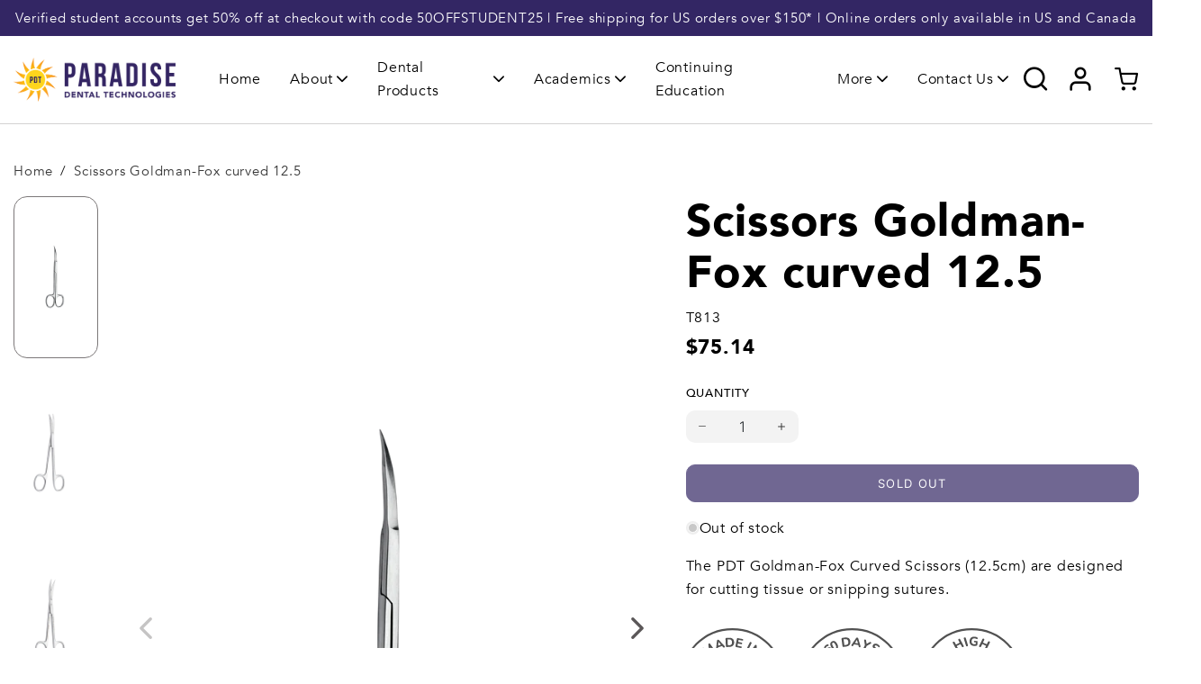

--- FILE ---
content_type: text/html; charset=utf-8
request_url: https://pdtdental.com/products/scissors-goldman-fox-curved-12-5
body_size: 38425
content:
<!doctype html>
<html class="no-js" lang="en">
  <head>
    <meta charset="utf-8">
    <meta http-equiv="X-UA-Compatible" content="IE=edge">
    <meta name="viewport" content="width=device-width,initial-scale=1">
    <meta name="theme-color" content="">
    <link rel="canonical" href="https://pdtdental.com/products/scissors-goldman-fox-curved-12-5">

     
    
        <script type="text/javascript">
            window.observerSpeed = new MutationObserver((elements) => {
                elements.forEach(({ addedNodes: nodes }) => {
                    nodes.forEach((e) => {
                        if(e.nodeType == 1 && e.tagName == 'SCRIPT'){
                            if((e.className == 'analytics' || e.className == 'boomerang') || e.innerText.includes("webPixelsManager") || e.innerText.includes('new Shopify.PreviewBarInjector')){
                                e.setAttribute('type', 'text/lazyload')
                            }else if(e.innerHTML && e.innerHTML.includes("asyncLoad")){
                                // e.innerHTML = e.innerHTML.replace("if(window.attachEvent)", "document.addEventListener('asyncLazyLoad',function(event){asyncLoad();});if(window.attachEvent)").replaceAll(", asyncLoad", ", function(){}");
                            }else if(e.src.includes("assets/storefront/load_feature") || e.src.includes("storefront/bars/preview_bar_injector") || e.src.includes("cdn.shopify.com/extensions")){
                                e.setAttribute("data-src", e.src);
                                e.removeAttribute("src");
                            }
                        };
                    });
                });
            });
            observerSpeed.observe(document.head, { childList: !0, subtree: !0 });

            (() => {
                var e = class extends HTMLElement {
                    constructor() {
                        super();
                        this._shadowRoot = this.attachShadow({ mode: "open" });
                        this._shadowRoot.innerHTML = '<style>:host img { pointer-events: none; position: absolute; top: 0; left: 0; width: calc(100vw - 17px);height: calc(100vh - 17px);max-width: calc(100vw - 17px);max-height: calc(100vh - 17px);</style><img id="page_performance" alt="performance-optimization"/>';
                    }
                    connectedCallback() {
                        this._fullImageEl = this._shadowRoot.querySelector("#page_performance");
                        this._fullImageEl.src = "data:image/svg+xml,%3Csvg xmlns='http://www.w3.org/2000/svg' viewBox='0 0 1000 1000'%3E%3C/svg%3E";
                    }
                };
                customElements.define("performance-optimization", e);
            })();
            document.head.insertAdjacentHTML("afterend", `<performance-optimization></performance-optimization>`);
        </script>
    


<link rel="preconnect" href="https://cdn.shopify.com" crossorigin>
<link rel="preconnect" href="https://monorail-edge.shopifysvc.com" crossorigin>
<link rel="preconnect" href="https://fonts.googleapis.com" crossorigin>

<link href="//pdtdental.com/cdn/shop/t/4/assets/Avenir-Light.woff2?v=157961929559613292501698919011" as="font" type="font/woff2" crossorigin="anonymous" rel="preload">
<link href="//pdtdental.com/cdn/shop/t/4/assets/Avenir-Light.woff?v=153371993932457688351698919011" as="font" type="font/woff" crossorigin="anonymous" rel="preload">

<link href="//pdtdental.com/cdn/shop/t/4/assets/Avenir-Book.woff2?v=157244777924785093241698919010" as="font" type="font/woff2" crossorigin="anonymous" rel="preload">
<link href="//pdtdental.com/cdn/shop/t/4/assets/Avenir-Book.woff?v=17805994780026907551698919009" as="font" type="font/woff" crossorigin="anonymous" rel="preload">

<link href="//pdtdental.com/cdn/shop/t/4/assets/Avenir-Medium.woff2?v=125214641416062794731698919012" as="font" type="font/woff2" crossorigin="anonymous" rel="preload">
<link href="//pdtdental.com/cdn/shop/t/4/assets/Avenir-Medium.woff?v=120004431434654667511698919012" as="font" type="font/woff" crossorigin="anonymous" rel="preload">

<link href="//pdtdental.com/cdn/shop/t/4/assets/Avenir-Black.woff2?v=152331648975449121371698919009" as="font" type="font/woff2" crossorigin="anonymous" rel="preload">
<link href="//pdtdental.com/cdn/shop/t/4/assets/Avenir-Black.woff?v=113656878000476879901698919008" as="font" type="font/woff" crossorigin="anonymous" rel="preload">

<link href="//pdtdental.com/cdn/shop/t/4/assets/fluid-icon.woff?v=69453734828045841371702905039" as="font" type="font/woff2" crossorigin="anonymous" rel="preload">
<link href="//pdtdental.com/cdn/shop/t/4/assets/fluid-icon.ttf?v=15989585817685203791702905039" as="font" type="font/woff" crossorigin="anonymous" rel="preload">
<link href="//pdtdental.com/cdn/shop/t/4/assets/fluid-icon.eot?v=36337618702266034631702905037" as="font" type="font/woff" crossorigin="anonymous" rel="preload">
<link href="//pdtdental.com/cdn/shop/t/4/assets/fluid-icon.svg?v=51353601607800186441702905038" as="font" type="font/woff" crossorigin="anonymous" rel="preload">
<link href="//pdtdental.com/cdn/shop/t/4/assets/global.css?v=52295707471902673251710778538" rel="stylesheet" type="text/css" media="all" />
<link href="//pdtdental.com/cdn/shop/t/4/assets/utilities.css?v=13881276200188908451707213637" rel="stylesheet" type="text/css" media="all" />
<link href="//pdtdental.com/cdn/shop/t/4/assets/grid-spacing.css?v=84656438132824210921706089824" rel="stylesheet" type="text/css" media="all" />
<link href="//pdtdental.com/cdn/shop/t/4/assets/button-color.css?v=137292887434068542731705305549" rel="stylesheet" type="text/css" media="all" />

<link href="//pdtdental.com/cdn/shop/t/4/assets/template-product.css?v=127632241637756110191708690617" rel="stylesheet" type="text/css" media="all" />



<link rel="preload" as="image" href="https://fluid-framework-2-0.myshopify.com/cdn/shop/files/tote-launch.jpg">

<link rel="icon" type="image/png" href="//pdtdental.com/cdn/shop/files/favicon.png?crop=center&height=128&v=1698651828&width=128">
      <link rel="icon" type="image/png" href="//pdtdental.com/cdn/shop/files/favicon.png?crop=center&height=32&v=1698651828&width=32">
      <!-- Touch Icons - iOS and Android 2.1+ 152x152 pixels in size. -->
      <link rel="apple-touch-icon-precomposed" href="//pdtdental.com/cdn/shop/files/favicon.png?crop=center&height=57&v=1698651828&width=57"><title>Scissors Goldman-Fox curved 12.5</title>

    
      <meta name="description" content="The PDT Goldman-Fox Curved Scissors (12.5cm) are designed for cutting tissue or snipping sutures.">
    

    


<meta property="og:site_name" content="PDT Dental">
<meta property="og:url" content="https://pdtdental.com/products/scissors-goldman-fox-curved-12-5">
<meta property="og:title" content="Scissors Goldman-Fox curved 12.5">
<meta property="og:type" content="product">
<meta property="og:description" content="The PDT Goldman-Fox Curved Scissors (12.5cm) are designed for cutting tissue or snipping sutures.">


<meta property="og:price:amount" content="75.14">
  <meta property="og:price:currency" content="USD"><meta name="twitter:site" content="@pdtdental"><meta name="twitter:card" content="summary_large_image">
<meta name="twitter:title" content="Scissors Goldman-Fox curved 12.5">
<meta name="twitter:description" content="The PDT Goldman-Fox Curved Scissors (12.5cm) are designed for cutting tissue or snipping sutures.">

    
    
    <script>window.performance && window.performance.mark && window.performance.mark('shopify.content_for_header.start');</script><meta id="shopify-digital-wallet" name="shopify-digital-wallet" content="/81683251479/digital_wallets/dialog">
<meta name="shopify-checkout-api-token" content="62fb62e824817ea757dca81063f1474d">
<link rel="alternate" type="application/json+oembed" href="https://pdtdental.com/products/scissors-goldman-fox-curved-12-5.oembed">
<script async="async" src="/checkouts/internal/preloads.js?locale=en-US"></script>
<link rel="preconnect" href="https://shop.app" crossorigin="anonymous">
<script async="async" src="https://shop.app/checkouts/internal/preloads.js?locale=en-US&shop_id=81683251479" crossorigin="anonymous"></script>
<script id="shopify-features" type="application/json">{"accessToken":"62fb62e824817ea757dca81063f1474d","betas":["rich-media-storefront-analytics"],"domain":"pdtdental.com","predictiveSearch":true,"shopId":81683251479,"locale":"en"}</script>
<script>var Shopify = Shopify || {};
Shopify.shop = "7c3054-3.myshopify.com";
Shopify.locale = "en";
Shopify.currency = {"active":"USD","rate":"1.0"};
Shopify.country = "US";
Shopify.theme = {"name":"PDT\/master","id":162007974167,"schema_name":"Fluid Framework","schema_version":"2.0.0","theme_store_id":null,"role":"main"};
Shopify.theme.handle = "null";
Shopify.theme.style = {"id":null,"handle":null};
Shopify.cdnHost = "pdtdental.com/cdn";
Shopify.routes = Shopify.routes || {};
Shopify.routes.root = "/";</script>
<script type="module">!function(o){(o.Shopify=o.Shopify||{}).modules=!0}(window);</script>
<script>!function(o){function n(){var o=[];function n(){o.push(Array.prototype.slice.apply(arguments))}return n.q=o,n}var t=o.Shopify=o.Shopify||{};t.loadFeatures=n(),t.autoloadFeatures=n()}(window);</script>
<script>
  window.ShopifyPay = window.ShopifyPay || {};
  window.ShopifyPay.apiHost = "shop.app\/pay";
  window.ShopifyPay.redirectState = null;
</script>
<script id="shop-js-analytics" type="application/json">{"pageType":"product"}</script>
<script defer="defer" async type="module" src="//pdtdental.com/cdn/shopifycloud/shop-js/modules/v2/client.init-shop-cart-sync_CGREiBkR.en.esm.js"></script>
<script defer="defer" async type="module" src="//pdtdental.com/cdn/shopifycloud/shop-js/modules/v2/chunk.common_Bt2Up4BP.esm.js"></script>
<script type="module">
  await import("//pdtdental.com/cdn/shopifycloud/shop-js/modules/v2/client.init-shop-cart-sync_CGREiBkR.en.esm.js");
await import("//pdtdental.com/cdn/shopifycloud/shop-js/modules/v2/chunk.common_Bt2Up4BP.esm.js");

  window.Shopify.SignInWithShop?.initShopCartSync?.({"fedCMEnabled":true,"windoidEnabled":true});

</script>
<script>
  window.Shopify = window.Shopify || {};
  if (!window.Shopify.featureAssets) window.Shopify.featureAssets = {};
  window.Shopify.featureAssets['shop-js'] = {"shop-cart-sync":["modules/v2/client.shop-cart-sync_CQNAmp__.en.esm.js","modules/v2/chunk.common_Bt2Up4BP.esm.js"],"init-windoid":["modules/v2/client.init-windoid_BMafEeJe.en.esm.js","modules/v2/chunk.common_Bt2Up4BP.esm.js"],"shop-cash-offers":["modules/v2/client.shop-cash-offers_3d66YIS3.en.esm.js","modules/v2/chunk.common_Bt2Up4BP.esm.js","modules/v2/chunk.modal_Dk0o9ppo.esm.js"],"init-fed-cm":["modules/v2/client.init-fed-cm_B-WG4sqw.en.esm.js","modules/v2/chunk.common_Bt2Up4BP.esm.js"],"shop-toast-manager":["modules/v2/client.shop-toast-manager_DhuhblEJ.en.esm.js","modules/v2/chunk.common_Bt2Up4BP.esm.js"],"shop-button":["modules/v2/client.shop-button_B5xLHL5j.en.esm.js","modules/v2/chunk.common_Bt2Up4BP.esm.js"],"avatar":["modules/v2/client.avatar_BTnouDA3.en.esm.js"],"init-shop-email-lookup-coordinator":["modules/v2/client.init-shop-email-lookup-coordinator_hqFayTDE.en.esm.js","modules/v2/chunk.common_Bt2Up4BP.esm.js"],"init-shop-cart-sync":["modules/v2/client.init-shop-cart-sync_CGREiBkR.en.esm.js","modules/v2/chunk.common_Bt2Up4BP.esm.js"],"shop-login-button":["modules/v2/client.shop-login-button_g5QkWrqe.en.esm.js","modules/v2/chunk.common_Bt2Up4BP.esm.js","modules/v2/chunk.modal_Dk0o9ppo.esm.js"],"pay-button":["modules/v2/client.pay-button_Cuf0bNvL.en.esm.js","modules/v2/chunk.common_Bt2Up4BP.esm.js"],"init-shop-for-new-customer-accounts":["modules/v2/client.init-shop-for-new-customer-accounts_Bxwhl6__.en.esm.js","modules/v2/client.shop-login-button_g5QkWrqe.en.esm.js","modules/v2/chunk.common_Bt2Up4BP.esm.js","modules/v2/chunk.modal_Dk0o9ppo.esm.js"],"init-customer-accounts-sign-up":["modules/v2/client.init-customer-accounts-sign-up_al3d1WE3.en.esm.js","modules/v2/client.shop-login-button_g5QkWrqe.en.esm.js","modules/v2/chunk.common_Bt2Up4BP.esm.js","modules/v2/chunk.modal_Dk0o9ppo.esm.js"],"shop-follow-button":["modules/v2/client.shop-follow-button_B9MutJJO.en.esm.js","modules/v2/chunk.common_Bt2Up4BP.esm.js","modules/v2/chunk.modal_Dk0o9ppo.esm.js"],"checkout-modal":["modules/v2/client.checkout-modal_OBPaeP-J.en.esm.js","modules/v2/chunk.common_Bt2Up4BP.esm.js","modules/v2/chunk.modal_Dk0o9ppo.esm.js"],"init-customer-accounts":["modules/v2/client.init-customer-accounts_Brxa5h1K.en.esm.js","modules/v2/client.shop-login-button_g5QkWrqe.en.esm.js","modules/v2/chunk.common_Bt2Up4BP.esm.js","modules/v2/chunk.modal_Dk0o9ppo.esm.js"],"lead-capture":["modules/v2/client.lead-capture_BBBv1Qpe.en.esm.js","modules/v2/chunk.common_Bt2Up4BP.esm.js","modules/v2/chunk.modal_Dk0o9ppo.esm.js"],"shop-login":["modules/v2/client.shop-login_DoNRI_y4.en.esm.js","modules/v2/chunk.common_Bt2Up4BP.esm.js","modules/v2/chunk.modal_Dk0o9ppo.esm.js"],"payment-terms":["modules/v2/client.payment-terms_BlOJedZ2.en.esm.js","modules/v2/chunk.common_Bt2Up4BP.esm.js","modules/v2/chunk.modal_Dk0o9ppo.esm.js"]};
</script>
<script id="__st">var __st={"a":81683251479,"offset":-25200,"reqid":"59d7594c-a7b4-42f1-922f-60cea59e7143-1762847421","pageurl":"pdtdental.com\/products\/scissors-goldman-fox-curved-12-5","u":"6f60e0eb3453","p":"product","rtyp":"product","rid":9021549216023};</script>
<script>window.ShopifyPaypalV4VisibilityTracking = true;</script>
<script id="form-persister">!function(){'use strict';const t='contact',e='new_comment',n=[[t,t],['blogs',e],['comments',e],[t,'customer']],o='password',r='form_key',c=['recaptcha-v3-token','g-recaptcha-response','h-captcha-response',o],s=()=>{try{return window.sessionStorage}catch{return}},i='__shopify_v',u=t=>t.elements[r],a=function(){const t=[...n].map((([t,e])=>`form[action*='/${t}']:not([data-nocaptcha='true']) input[name='form_type'][value='${e}']`)).join(',');var e;return e=t,()=>e?[...document.querySelectorAll(e)].map((t=>t.form)):[]}();function m(t){const e=u(t);a().includes(t)&&(!e||!e.value)&&function(t){try{if(!s())return;!function(t){const e=s();if(!e)return;const n=u(t);if(!n)return;const o=n.value;o&&e.removeItem(o)}(t);const e=Array.from(Array(32),(()=>Math.random().toString(36)[2])).join('');!function(t,e){u(t)||t.append(Object.assign(document.createElement('input'),{type:'hidden',name:r})),t.elements[r].value=e}(t,e),function(t,e){const n=s();if(!n)return;const r=[...t.querySelectorAll(`input[type='${o}']`)].map((({name:t})=>t)),u=[...c,...r],a={};for(const[o,c]of new FormData(t).entries())u.includes(o)||(a[o]=c);n.setItem(e,JSON.stringify({[i]:1,action:t.action,data:a}))}(t,e)}catch(e){console.error('failed to persist form',e)}}(t)}const f=t=>{if('true'===t.dataset.persistBound)return;const e=function(t,e){const n=function(t){return'function'==typeof t.submit?t.submit:HTMLFormElement.prototype.submit}(t).bind(t);return function(){let t;return()=>{t||(t=!0,(()=>{try{e(),n()}catch(t){(t=>{console.error('form submit failed',t)})(t)}})(),setTimeout((()=>t=!1),250))}}()}(t,(()=>{m(t)}));!function(t,e){if('function'==typeof t.submit&&'function'==typeof e)try{t.submit=e}catch{}}(t,e),t.addEventListener('submit',(t=>{t.preventDefault(),e()})),t.dataset.persistBound='true'};!function(){function t(t){const e=(t=>{const e=t.target;return e instanceof HTMLFormElement?e:e&&e.form})(t);e&&m(e)}document.addEventListener('submit',t),document.addEventListener('DOMContentLoaded',(()=>{const e=a();for(const t of e)f(t);var n;n=document.body,new window.MutationObserver((t=>{for(const e of t)if('childList'===e.type&&e.addedNodes.length)for(const t of e.addedNodes)1===t.nodeType&&'FORM'===t.tagName&&a().includes(t)&&f(t)})).observe(n,{childList:!0,subtree:!0,attributes:!1}),document.removeEventListener('submit',t)}))}()}();</script>
<script integrity="sha256-52AcMU7V7pcBOXWImdc/TAGTFKeNjmkeM1Pvks/DTgc=" data-source-attribution="shopify.loadfeatures" defer="defer" src="//pdtdental.com/cdn/shopifycloud/storefront/assets/storefront/load_feature-81c60534.js" crossorigin="anonymous"></script>
<script crossorigin="anonymous" defer="defer" src="//pdtdental.com/cdn/shopifycloud/storefront/assets/shopify_pay/storefront-65b4c6d7.js?v=20250812"></script>
<script data-source-attribution="shopify.dynamic_checkout.dynamic.init">var Shopify=Shopify||{};Shopify.PaymentButton=Shopify.PaymentButton||{isStorefrontPortableWallets:!0,init:function(){window.Shopify.PaymentButton.init=function(){};var t=document.createElement("script");t.src="https://pdtdental.com/cdn/shopifycloud/portable-wallets/latest/portable-wallets.en.js",t.type="module",document.head.appendChild(t)}};
</script>
<script data-source-attribution="shopify.dynamic_checkout.buyer_consent">
  function portableWalletsHideBuyerConsent(e){var t=document.getElementById("shopify-buyer-consent"),n=document.getElementById("shopify-subscription-policy-button");t&&n&&(t.classList.add("hidden"),t.setAttribute("aria-hidden","true"),n.removeEventListener("click",e))}function portableWalletsShowBuyerConsent(e){var t=document.getElementById("shopify-buyer-consent"),n=document.getElementById("shopify-subscription-policy-button");t&&n&&(t.classList.remove("hidden"),t.removeAttribute("aria-hidden"),n.addEventListener("click",e))}window.Shopify?.PaymentButton&&(window.Shopify.PaymentButton.hideBuyerConsent=portableWalletsHideBuyerConsent,window.Shopify.PaymentButton.showBuyerConsent=portableWalletsShowBuyerConsent);
</script>
<script data-source-attribution="shopify.dynamic_checkout.cart.bootstrap">document.addEventListener("DOMContentLoaded",(function(){function t(){return document.querySelector("shopify-accelerated-checkout-cart, shopify-accelerated-checkout")}if(t())Shopify.PaymentButton.init();else{new MutationObserver((function(e,n){t()&&(Shopify.PaymentButton.init(),n.disconnect())})).observe(document.body,{childList:!0,subtree:!0})}}));
</script>
<link id="shopify-accelerated-checkout-styles" rel="stylesheet" media="screen" href="https://pdtdental.com/cdn/shopifycloud/portable-wallets/latest/accelerated-checkout-backwards-compat.css" crossorigin="anonymous">
<style id="shopify-accelerated-checkout-cart">
        #shopify-buyer-consent {
  margin-top: 1em;
  display: inline-block;
  width: 100%;
}

#shopify-buyer-consent.hidden {
  display: none;
}

#shopify-subscription-policy-button {
  background: none;
  border: none;
  padding: 0;
  text-decoration: underline;
  font-size: inherit;
  cursor: pointer;
}

#shopify-subscription-policy-button::before {
  box-shadow: none;
}

      </style>

<script>window.performance && window.performance.mark && window.performance.mark('shopify.content_for_header.end');</script>
<style data-shopify>
    @font-face {
        font-family: 'Jost';
        src: url('//pdtdental.com/cdn/shop/t/4/assets/Jost-Light.woff2?7871') format('woff2'),
            url('//pdtdental.com/cdn/shop/t/4/assets/Jost-Light.woff?7871') format('woff');
        font-weight: 300;
        font-style: normal;
        font-display: swap;
    }

    @font-face {
        font-family: 'Jost';
        src: url('//pdtdental.com/cdn/shop/t/4/assets/Jost-Regular.woff2?7871') format('woff2'),
            url('//pdtdental.com/cdn/shop/t/4/assets/Jost-Regular.woff?7871') format('woff');
        font-weight: 400;
        font-style: normal;
        font-display: swap;
    }

    @font-face {
        font-family: 'Jost';
        src: url('//pdtdental.com/cdn/shop/t/4/assets/Jost-Medium.woff2?7871') format('woff2'),
            url('//pdtdental.com/cdn/shop/t/4/assets/Jost-Medium.woff?7871') format('woff');
        font-weight: 500;
        font-style: normal;
        font-display: swap;
    }

    @font-face {
        font-family: 'Jost';
        src: url('//pdtdental.com/cdn/shop/t/4/assets/Jost-SemiBold.woff2?7871') format('woff2'),
            url('//pdtdental.com/cdn/shop/t/4/assets/Jost-SemiBold.woff?7871') format('woff');
        font-weight: 600;
        font-style: normal;
        font-display: swap;
    }

    @font-face {
        font-family: 'Jost';
        src: url('//pdtdental.com/cdn/shop/t/4/assets/Jost-Bold.woff2?7871') format('woff2'),
            url('//pdtdental.com/cdn/shop/t/4/assets/Jost-Bold.woff?7871') format('woff');
        font-weight: 700;
        font-style: normal;
        font-display: swap;
    }

    @font-face {
        font-family: 'Avenir';
        src: url('//pdtdental.com/cdn/shop/t/4/assets/Avenir-Light.woff2?v=157961929559613292501698919011') format('woff2'),
            url('//pdtdental.com/cdn/shop/t/4/assets/Avenir-Light.woff?v=153371993932457688351698919011') format('woff');
        font-weight: 300;
        font-style: normal;
        font-display: swap;
    }

    @font-face {
        font-family: 'Avenir';
        src: url('//pdtdental.com/cdn/shop/t/4/assets/Avenir-Book.woff2?v=157244777924785093241698919010') format('woff2'),
            url('//pdtdental.com/cdn/shop/t/4/assets/Avenir-Book.woff?v=17805994780026907551698919009') format('woff');
        font-weight: normal;
        font-style: normal;
        font-display: swap;
    }

    @font-face {
        font-family: 'Avenir';
        src: url('//pdtdental.com/cdn/shop/t/4/assets/Avenir-Medium.woff2?v=125214641416062794731698919012') format('woff2'),
            url('//pdtdental.com/cdn/shop/t/4/assets/Avenir-Medium.woff?v=120004431434654667511698919012') format('woff');
        font-weight: 500;
        font-style: normal;
        font-display: swap;
    }

    @font-face {
        font-family: 'Avenir';
        src: url('//pdtdental.com/cdn/shop/t/4/assets/Avenir-Black.woff2?v=152331648975449121371698919009') format('woff2'),
            url('//pdtdental.com/cdn/shop/t/4/assets/Avenir-Black.woff?v=113656878000476879901698919008') format('woff');
        font-weight: 900;
        font-style: normal;
        font-display: swap;
    }

    @font-face {
        font-family: 'Inter';
        src: url('//pdtdental.com/cdn/shop/t/4/assets/Inter-ExtraLight.woff2?v=114944253956679517631698919017') format('woff2'),
            url('//pdtdental.com/cdn/shop/t/4/assets/Inter-ExtraLight.woff?v=87121127452574663641698919016') format('woff');
        font-weight: 200;
        font-style: normal;
        font-display: swap;
    }

    @font-face {
        font-family: 'Inter';
        src: url('//pdtdental.com/cdn/shop/t/4/assets/Inter-Light.woff2?v=27273374301351460301698919018') format('woff2'),
            url('//pdtdental.com/cdn/shop/t/4/assets/Inter-Light.woff?v=45992564688875527671698919017') format('woff');
        font-weight: 300;
        font-style: normal;
        font-display: swap;
    }

    @font-face {
        font-family: 'Inter';
        src: url('//pdtdental.com/cdn/shop/t/4/assets/Inter-Regular.woff2?v=133276863229445761131698919019') format('woff2'),
            url('//pdtdental.com/cdn/shop/t/4/assets/Inter-Regular.woff?v=170051773873615500241698919018') format('woff');
        font-weight: normal;
        font-style: normal;
        font-display: swap;
    }

    @font-face {
        font-family: 'Inter';
        src: url('//pdtdental.com/cdn/shop/t/4/assets/Inter-SemiBold.woff2?v=94903085420026889881698919019') format('woff2'),
            url('//pdtdental.com/cdn/shop/t/4/assets/Inter-SemiBold.woff?v=51620933279869187041698919019') format('woff');
        font-weight: 600;
        font-style: normal;
        font-display: swap;
    }

    @font-face {
        font-family: 'Inter';
        src: url('//pdtdental.com/cdn/shop/t/4/assets/Inter-Bold.woff2?v=145038278787962382561698919015') format('woff2'),
            url('//pdtdental.com/cdn/shop/t/4/assets/Inter-Bold.woff?v=152958632251625076791698919014') format('woff');
        font-weight: bold;
        font-style: normal;
        font-display: swap;
    }

    @font-face {
        font-family: 'Inter';
        src: url('//pdtdental.com/cdn/shop/t/4/assets/Inter-ExtraBold.woff2?v=62101546968980286081698919016') format('woff2'),
            url('//pdtdental.com/cdn/shop/t/4/assets/Inter-ExtraBold.woff?v=22422357006472323851698919015') format('woff');
        font-weight: 800;
        font-style: normal;
        font-display: swap;
    }

    @font-face {
        font-family: 'Inter';
        src: url('//pdtdental.com/cdn/shop/t/4/assets/Inter-Black.woff2?v=66582177063413717871698919014') format('woff2'),
            url('//pdtdental.com/cdn/shop/t/4/assets/Inter-Black.woff?v=83737645050194274011698919013') format('woff');
        font-weight: 900;
        font-style: normal;
        font-display: swap;
    }

    @font-face {
    font-family: 'fluid-icon';
    src: url('//pdtdental.com/cdn/shop/t/4/assets/fluid-icon.eot?v=36337618702266034631702905037?rivzg6');
    src: url('//pdtdental.com/cdn/shop/t/4/assets/fluid-icon.eot?v=36337618702266034631702905037?rivzg6#iefix') format('embedded-opentype'),
        url('//pdtdental.com/cdn/shop/t/4/assets/fluid-icon.ttf?v=15989585817685203791702905039?rivzg6') format('truetype'),
        url('//pdtdental.com/cdn/shop/t/4/assets/fluid-icon.woff?v=69453734828045841371702905039?rivzg6') format('woff'),
        url('//pdtdental.com/cdn/shop/t/4/assets/fluid-icon.svg?v=51353601607800186441702905038?rivzg6#fluid-icon') format('svg');
        font-weight: normal;
        font-style: normal;
        font-display: block;
    }



        


      body {
        color: rgba(var(--color-foreground), 0.75);
        background-color: rgb(var(--color-background));
      }

      :root {
        --bs-body-font-family: Avenir;
        --bs-font-family-heading: Avenir;
        --bs-font-family-secondary: Avenir;

        --bs-body-font-size: 16px;
        --bs-body-font-style: normal;
        --bs-body-font-weight: 400;
        --bs-body-line-height: 1.65;
        --bs-body-letter-spacing: 0.05em;

        --bs-body-bg: #ffffff;
        --bs-body-color: #000000;
        --bs-heading-color: var(--color-foreground);
        --bs-link-color: #383838;
        --bs-link-hover-color: #febc12;
        --bs-border-color: #D3D2D2;

        --bs-heading-style: normal;
        --bs-headings-font-weight: 700;
        --bs-line-height-heading: 1.15;

        --bs-font-size-xs:12px;
        --bs-font-size-sm:13px;
        --bs-font-size-md:14px;
        --bs-font-size-lg:15px;
        --bs-font-size-xl:17px;

        --bs-h1-font-size:50px;
        --bs-h2-font-size:44px;
        --bs-h3-font-size:36px;
        --bs-h4-font-size:30px;
        --bs-h5-font-size:22px;
        --bs-h6-font-size:18px;
        --bs-display-font-size:80px;

        --bs-h1-font-size-md:44px;
        --bs-h2-font-size-md:46px;
        --bs-h3-font-size-md:30px;
        --bs-h4-font-size-md:24px;
        --bs-h5-font-size-md:20px;
        --bs-h6-font-size-md:16px;
        --bs-display-font-size-md:60px;

        --bs-h1-font-size-sm:36px;
        --bs-h2-font-size-sm:30px;
        --bs-h3-font-size-sm:28px;
        --bs-h4-font-size-sm:22px;
        --bs-h5-font-size-sm:18px;
        --bs-h6-font-size-sm:15px;
        --bs-display-font-size-sm:50px;

        --bs-container-width: 1380px;
        --bs-container-padding: 15px;


        /*=============================================
        =               Colors Root Var               =
        =============================================*/


        --bs-color-primary: #332664;
        --bs-color-secondary: #febc12;
        
        --bs-color-primary-100: #dde8f1;
        --bs-color-primary-200: #af96cf;
        --bs-color-primary-300: #8466ac;
        --bs-color-primary-400: #533183;
        --bs-color-primary-500: #332664;

        --bs-color-white: #ffffff;
        --bs-color-gray-100: #F3F3F3;
        --bs-color-gray-200: #E8E8E8;
        --bs-color-gray-300: #D3D2D2;
        --bs-color-gray-400: #B2B0B1;
        --bs-color-gray-500: #9A999A;
        --bs-color-gray-600: #908E8F;
        --bs-color-gray-700: #7C7879;
        --bs-color-gray-800: #5B5758;
        --bs-color-gray-900: #393435;
        --bs-color-black: #121212;


        --bs-color-success: #198754;
        --bs-color-warning: #ffc107;
        --bs-color-danger: #dc3545;
        --bs-color-info: #17a2b8;


        --bs-shadow: 0 0.5rem 1rem rgba(0, 0, 0, 0.15);
        --bs-shadow-sm: 0 0.125rem 0.25rem rgba(0, 0, 0, 0.075);
        --bs-shadow-lg: 0 1rem 3rem rgba(0, 0, 0, 0.175);


        /*=============================================
        =               Button Root Var               =
        =============================================*/


        --bs-btn-padding-x: 30px;
        --bs-btn-padding-y: 11px;
        --bs-btn-font-family: Inter;
        --bs-btn-font-size: 13px;
        --bs-btn-font-weight: 400;
        --bs-btn-line-height: 24px;
        --bs-btn-letter-spacing: 0.1em;
        --bs-btn-text-transform: uppercase;
        --bs-btn-color: transparent;
        --bs-btn-bg: transparent;
        --bs-btn-border-width: 1px;
        --bs-btn-border-color: transparent;
        --bs-btn-border-radius: 10px;
        --bs-btn-hover-border-color: transparent;

        --bs-x-padding-btn-sm: 20px;
        --bs-y-padding-btn-sm: 8px;
        --bs-font-size-btn-sm: 13px;

        --bs-x-padding-btn-lg: 30px;
        --bs-y-padding-btn-lg: 14px;
        --bs-font-size-btn-lg: 14px;

        --bs-primary-btn-color: #ffffff;
        --bs-primary-btn-bg: #332664;
        --bs-primary-btn-border-color: #332664;

        --bs-primary-btn-hover-color: #ffffff;
        --bs-primary-btn-hover-bg: #8466ac;
        --bs-primary-btn-hover-border-color: #8466ac;


        --bs-secondary-btn-color: #ffffff;
        --bs-secondary-btn-bg: #febc12;
        --bs-secondary-btn-border-color: #febc12;
        --bs-secondary-btn-hover-color: #ffffff;
        --bs-secondary-btn-hover-bg: #e2a70d;
        --bs-secondary-btn-hover-border-color: #e2a70d;

        --bs-dark-btn-color: #ffffff;
        --bs-dark-btn-bg: #5b5b5b;
        --bs-dark-btn-border-color: #5b5b5b;
        --bs-dark-btn-hover-color: #ffffff;
        --bs-dark-btn-hover-bg: #332664;
        --bs-dark-btn-hover-border-color: #332664;

        --bs-light-btn-color: #533183;
        --bs-light-btn-bg: #ffffff;
        --bs-light-btn-border-color: #ffffff;
        --bs-light-btn-hover-color: #ffffff;
        --bs-light-btn-hover-bg: #8466ac;
        --bs-light-btn-hover-border-color: #8466ac;

        --bs-badge-padding-x: ;
        --bs-badge-padding-y: ;
        --bs-badge-font-size: ;
        --bs-badge-font-weight: ;
        --bs-badge-line-height: ;
        --bs-badge-letter-spacing: ;
        --bs-badge-border-radius: ;
        --bs-badge-color: transparent;


        /*=============================================
        =               Form Root Var                 =
        =============================================*/

        --bs-font-family-input: Inter;
        --bs-font-weight-input: 300;
        --bs-font-size-input: 16px;
        --bs-line-height-input: 24px;
        --bs-x-padding-input: 16px;
        --bs-y-padding-input: 12px;
        --bs-input-text-color: #212529;
        
        
        
        --bs-input-border-color: #dee2e6;
        --bs-input-border-width: 1px;
        --bs-border-radius-input: 10px;

        --bs-input-ph-text-color: #6c757d;
        
        --bs-input-bg-color: #ffffff; 
        --bs-input-focus-border-color: ;

        --bs-input-floating-label-size:11px;

        --bs-font-size-input-sm: 13px;
        --bs-x-padding-input-sm: 16px;
        --bs-y-padding-input-sm: 11px;

        --bs-font-size-input-lg: 18px;
        --bs-x-padding-input-lg: 20px;
        --bs-y-padding-input-lg: 18px;

        --bs-input-check-bg-color: ; 

        --bs-floating-label-font-size: 15px;
        --bs-float-label-font-size: 11px;
        --bs-floating-input-padding-top: 12px;
        --bs-floating-input-padding-bottom: 12px;

        --bs-floating-label-top-position: -25px;

        --bs-input-checked-bg: #121212;

    }

    *,
    *::before,
    *::after {
        outline: none;
        -webkit-box-sizing: border-box;
                box-sizing: border-box;
    }
    
    @media (prefers-reduced-motion: no-preference) {
        :root {
            scroll-behavior: smooth;
        }
    }
    
    body {
        margin: 0;
        font-family: var(--bs-body-font-family);
        font-size: var(--bs-body-font-size);
        font-weight: var(--bs-body-font-weight);
        font-style: var(--bs-body-font-style);
        line-height: var(--bs-body-line-height);
        letter-spacing:var(--bs-body-letter-spacing);
        color: var(--bs-body-color);
        text-align: var(--bs-body-text-align);
        background-color: var(--bs-body-bg);
        -webkit-text-size-adjust: 100%;
    }

    [class^="icon-"], [class*=" icon-"] {
      font-family: 'fluid-icon' !important;
      speak: never;
      font-style: normal;
      font-weight: normal;
      font-variant: normal;
      text-transform: none;
      line-height: 1;
      -webkit-font-smoothing: antialiased;
      -moz-osx-font-smoothing: grayscale;
    }

    .icon-linkedin:before {
  content: "\e901";
}
.icon-previous:before {
  content: "\e902";
}
.icon-next:before {
  content: "\e903";
}
.icon-checkmark:before {
  content: "\e904";
}
.icon-email:before {
  content: "\e905";
}
.icon-eye:before {
  content: "\e906";
}
.icon-plus:before {
  content: "\e907";
}
.icon-minus:before {
  content: "\e908";
}
.icon-clock:before {
  content: "\e909";
}
.icon-filters:before {
  content: "\e90a";
}
.icon-trash:before {
  content: "\e90b";
}
.icon-menu:before {
  content: "\e90c";
}
.icon-google-plus:before {
  content: "\e90d";
}
.icon-close:before {
  content: "\e90e";
}
.icon-location:before {
  content: "\e90f";
}
.icon-cart:before {
  content: "\e910";
}
.icon-user:before {
  content: "\e911";
}
.icon-search:before {
  content: "\e912";
}
.icon-phone:before {
  content: "\e913";
}
.icon-twitter:before {
  content: "\e914";
}
.icon-facebook:before {
  content: "\e915";
}
.icon-instagram:before {
  content: "\e916";
}
.icon-pause:before {
  content: "\e917";
}
.icon-youtube:before {
  content: "\e918";
}
.icon-arrow-right:before {
  content: "\e919";
}
.icon-arrow-up:before {
  content: "\e91a";
}
.icon-arrow-down:before {
  content: "\e91b";
}
.icon-arrow-left:before {
  content: "\e91c";
}
.icon-play:before {
  content: "\e91d";
}
.icon-pinterest:before {
  content: "\e91e";
}
.icon-free-shipping:before {
  content: "\e91f";
}
.icon-cart_alt:before {
  content: "\e900";
}
.icon-free-shipping-alt:before {
  content: "\e920";
}
.icon-trash-alt:before {
  content: "\e921";
}



    .icon-size-10{ font-size: 10px; }
    .icon-size-12{ font-size: 12px; }
    .icon-size-14{ font-size: 14px; }
    .icon-size-16{ font-size: 16px; }
    .icon-size-18{ font-size: 18px; }
    .icon-size-20{ font-size: 20px; }
    .icon-size-22{ font-size: 22px; }
    .icon-size-24{ font-size: 24px; }
    .icon-size-26{ font-size: 26px; }
    .icon-size-28{ font-size: 28px; }
    .icon-size-30{ font-size: 30px; }

</style>
<link href="//pdtdental.com/cdn/shop/t/4/assets/global.css?v=52295707471902673251710778538" rel="stylesheet" type="text/css" media="all" />
<link href="//pdtdental.com/cdn/shop/t/4/assets/utilities.css?v=13881276200188908451707213637" rel="stylesheet" type="text/css" media="all" />
<link href="//pdtdental.com/cdn/shop/t/4/assets/grid-spacing.css?v=84656438132824210921706089824" rel="stylesheet" type="text/css" media="all" />

<link href="//pdtdental.com/cdn/shop/t/4/assets/button-color.css?v=137292887434068542731705305549" rel="stylesheet" type="text/css" media="all" />

<link href="//pdtdental.com/cdn/shop/t/4/assets/global-header.css?v=148148701672311555011707301261" rel="stylesheet" type="text/css" media="all" />

<link href="//pdtdental.com/cdn/shop/t/4/assets/swiper-bundle.min.css?v=106392573516379748731707741060" rel="stylesheet" type="text/css" media="all" />


<link href="//pdtdental.com/cdn/shop/t/4/assets/card.css?v=69171611569638013331708416086" rel="stylesheet" type="text/css" media="all" />

<link href="//pdtdental.com/cdn/shop/t/4/assets/form.css?v=145732670248527731051707805198" rel="stylesheet" type="text/css" media="all" />



<link href="//pdtdental.com/cdn/shop/t/4/assets/template-product.css?v=127632241637756110191708690617" rel="stylesheet" type="text/css" media="all" />



<!-- Google Tag Manager -->
    <script>(function(w,d,s,l,i){w[l]=w[l]||[];w[l].push({'gtm.start':
    new Date().getTime(),event:'gtm.js'});var f=d.getElementsByTagName(s)[0],
    j=d.createElement(s),dl=l!='dataLayer'?'&l='+l:'';j.async=true;j.src=
    'https://www.googletagmanager.com/gtm.js?id='+i+dl;f.parentNode.insertBefore(j,f);
    })(window,document,'script','dataLayer','GTM-WCCHZ5BV');</script>
    <!-- End Google Tag Manager -->

    <script>document.documentElement.className = document.documentElement.className.replace('no-js', 'js');</script>

   
    <!-- Google tag (gtag.js) -->
    <script async src="https://www.googletagmanager.com/gtag/js?id=G-WJ115S6G08"></script>
    <script>
      window.dataLayer = window.dataLayer || [];
      function gtag(){dataLayer.push(arguments);}
      gtag('js', new Date());
    
      gtag('config', 'G-WJ115S6G08');
    </script>

    <!-- Facebook Pixel Code -->
      <script>
       !function(f,b,e,v,n,t,s)
       {if(f.fbq)return;n=f.fbq=function(){n.callMethod?
       n.callMethod.apply(n,arguments):n.queue.push(arguments)};
       if(!f._fbq)f._fbq=n;n.push=n;n.loaded=!0;n.version='2.0';
       n.queue=[];t=b.createElement(e);t.async=!0;
       t.src=v;s=b.getElementsByTagName(e)[0];
       s.parentNode.insertBefore(t,s)}(window, document,'script',
       'https://connect.facebook.net/en_US/fbevents.js');
       fbq('init', '307907629903921');
       fbq('track', 'PageView');
      </script>
      <noscript>
       <img height="1" width="1" style="display:none"
            src="https://www.facebook.com/tr?id=307907629903921&ev=PageView&noscript=1"/>
      </noscript>
      <!-- End Facebook Pixel Code -->
      <script charset="utf-8" type="text/javascript" src="//js.hsforms.net/forms/embed/v2.js"></script>
  <script>window.is_hulkpo_installed=false</script><!-- BEGIN app block: shopify://apps/hulk-gdpr-cookie-bar/blocks/app-embed/e2ac5ac3-1765-477b-ac58-d792f9a65f3a --><script>
  window.shop_template_name = 'product'
  window.popup_data = {"notification_setting":{"popup_status":true,"popup_type":"full_screen","description_text":"This website uses \u003ca href=\"#\"\u003ecookies\u003c\/a\u003e to improve your experience.","description_bg_color":"#333333","description_link_color":"#2680EB","description_text_color":"#FFFFFF","button_text":"Accept","button_bg_color":"#FFFFFF","button_hover_bg":"#DDDDDD","button_text_color":"#333333","button_border_radius":0,"popup_desktop_vertical_position":"bottom","popup_desktop_horizontal_position":"left","popup_mobile_position":"bottom","popup_animation":"fade","eu_only":false,"cookie_lifetime":30,"button_border_color":"#FFFFFF","button_hover_text_color":"#333333","button_hover_border_color":"#DDDDDD","ca_only":false,"allow_cookie_preference":false,"scan_time":null,"allow_shopify_data_preference":false,"title_text_color":"#FFFFFF","switch_color":"#CFCFCF","on_switch_bg_color":"#3CC527","off_switch_bg_color":"#999999","preferences_text":"Preferences","monthly_analysis_email":false,"deny_button_text":"Deny","fs_popup_color":"#333333","customization_button_text":"Accept","deny_button_text_color":"#333333","deny_button_hover_text_color":"#333333","deny_button_bg_color":"#FFFFFF","deny_button_hover_bg":"#DDDDDD","deny_button_hover_border_color":"#DDDDDD","deny_button_border_color":"#FFFFFF","preference_bar_width":700,"preference_bar_border_color":"#666","preference_deny_button_text":"Deny","app_porxy_url":"\/tools\/data_preferences","fs_popup_opacity":0.7,"va_only":false,"accept_button_text_font_family":null,"deny_button_text_font_family":null,"preference_button_text_font_family":null,"accept_button_text_size":14,"deny_button_text_size":14,"preference_button_text_size":14,"utah_only":false,"colorado_only":false,"connecticut_only":false,"pipeda_only":false},"have_any_plan":false,"plan_features":["geo-targeting","adjustable-colors","cookie-statistics","no-copyright-text","CCPA-\u0026-GDPR-compliant","my-account-settings","Export\/Delete-GDPR-requests-reports","cookie-preference-management","scan-cookies","define-new-cookies","edit-current-cookie-categories"],"preference_bar":"  \u003cdiv class=\"hulk_cookie-preference-bar mobile_bottom\" id=\"hulk_cookie_bar\" style=\"opacity: 0.7\"\u003e\n    \u003cdiv class=\"Polaris-Choice__Descriptions\"\u003e\n      \u003cdiv class=\"hulk-preference-bar\"\u003e\u003c\/div\u003e\n      \u003cdiv id=\"Polarispopover2\" class=\"hulk_allow-preference hulk_allow-preference-bar\" style=\"display: none; background: #333333\"\u003e\n        \u003cdiv class=\"hulk_top-container_bar hulk_cookie_bar\" style=\"max-width: 700px; border-bottom: 1px solid #666;\"\u003e\n          \u003cdiv class=\"top-container_bar-heading\"\u003e\n            \u003ch2 class=\"mb-0 bar_heading\"\u003e\n              Manage cookie preference\n            \u003c\/h2\u003e\n          \u003c\/div\u003e\n        \u003c\/div\u003e\n\n        \u003cdiv class=\"hulk_cookie_bar hulk_top-content\" style=\"max-width: 700px; margin: 0 auto;\"\u003e\n          \u003cdiv class=\"top-container_content\"\u003e\n            \u003cdiv class=\"flex-content\" style=\"border-bottom: 1px solid #666;\"\u003e\n              \u003cdiv class=\"cookies_content\"\u003e\n                \u003cp class=\"description_text\"\u003e\u003cb style=\"display: flex; align-items: center;\"\u003eStrickly necessary cookies\n                  \u003cspan onclick=\"langIconChange()\" style=\"padding-left: 10px;\"\u003e\u003cspan id=\"myPlusIcon\" style=\"display: none; margin: 0;\" class=\"Polaris-Icon\"\u003e\u003cspan class=\"Polaris-VisuallyHidden\"\u003e\u003c\/span\u003e\u003csvg viewBox=\"0 0 20 20\" style=\"fill: #f9fafb;\" class=\"Polaris-Icon__Svg\" focusable=\"false\" aria-hidden=\"true\"\u003e\n      \u003cpath d=\"M15 10a1 1 0 0 1-1 1h-3v3a1 1 0 1 1-2 0v-3H6a1 1 0 1 1 0-2h3V6a1 1 0 0 1 2 0v3h3a1 1 0 0 1 1 1zm-5-8a8 8 0 1 0 0 16 8 8 0 0 0 0-16z\"\u003e\u003c\/path\u003e\n    \u003c\/svg\u003e\u003c\/span\u003e\u003c\/span\u003e\n                  \u003cspan id=\"myMinusIcon\" onclick=\"langIconChange()\" style=\"padding-left: 10px; display: flex;\"\u003e\n               \u003csvg version=\"1.1\" id=\"Capa_1\" xmlns=\"http:\/\/www.w3.org\/2000\/svg\" xmlns:xlink=\"http:\/\/www.w3.org\/1999\/xlink\" x=\"0px\" y=\"0px\"  viewBox=\"0 0 330 330\" style=\"enable-background:new 0 0 330 330; height: 19px; width: 16px;  fill: #f9fafb; position: relative;\" xml:space=\"preserve\"\u003e\u003cg\u003e\u003cpath d=\"M281.633,48.328C250.469,17.163,209.034,0,164.961,0C120.888,0,79.453,17.163,48.289,48.328 c-64.333,64.334-64.333,169.011,0,233.345C79.453,312.837,120.888,330,164.962,330c44.073,0,85.507-17.163,116.671-48.328\tc31.165-31.164,48.328-72.599,48.328-116.672S312.798,79.492,281.633,48.328z M260.42,260.46\tC234.922,285.957,201.021,300,164.962,300c-36.06,0-69.961-14.043-95.46-39.54c-52.636-52.637-52.636-138.282,0-190.919 C95,44.042,128.901,30,164.961,30s69.961,14.042,95.459,39.54c25.498,25.499,39.541,59.4,39.541,95.46\tS285.918,234.961,260.42,260.46z\"\/\u003e\u003cpath d=\"M254.961,150H74.962c-8.284,0-15,6.716-15,15s6.716,15,15,15h179.999c8.284,0,15-6.716,15-15S263.245,150,254.961,150z\"\/\u003e\u003c\/g\u003e\u003c\/svg\u003e\u003c\/span\u003e\n                \u003c\/b\u003e\u003c\/p\u003e\n                \u003cspan id=\"myLangHeading\" class=\"description_text\"\u003eThese cookies are strictly necessary to enable you to move about the site or to provide certain features you have requested\u003c\/span\u003e\n              \u003c\/div\u003e\n              \u003cdiv class=\"description_text text-right allow_switch\"\u003e\n                \u003cb\u003eAlways Allowed\u003c\/b\u003e\n              \u003c\/div\u003e\n            \u003c\/div\u003e\n              \u003cdiv class=\"flex-content\" style=\"border-bottom:  1px solid #666;\"\u003e\n                \u003cdiv class=\"cookies_content\"\u003e\n                  \u003cp class=\"description_text\"\u003e\u003cb style=\"display: flex; align-items: center;\"\u003eFunctionality cookies\n                    \u003cspan onclick=\"cookieDescHide(0)\" style=\"padding-left: 10px;\"\u003e\u003cspan id=\"plusIcon_0\" style=\"display: none; margin: 0;\" class=\"Polaris-Icon\"\u003e\u003cspan class=\"Polaris-VisuallyHidden\"\u003e\u003c\/span\u003e\u003csvg viewBox=\"0 0 20 20\" style=\"fill: #f9fafb;\" class=\"Polaris-Icon__Svg\" focusable=\"false\" aria-hidden=\"true\"\u003e\n      \u003cpath d=\"M15 10a1 1 0 0 1-1 1h-3v3a1 1 0 1 1-2 0v-3H6a1 1 0 1 1 0-2h3V6a1 1 0 0 1 2 0v3h3a1 1 0 0 1 1 1zm-5-8a8 8 0 1 0 0 16 8 8 0 0 0 0-16z\"\u003e\u003c\/path\u003e\n                  \u003c\/svg\u003e\u003c\/span\u003e\u003c\/span\u003e\n                    \u003cspan id=\"minusIcon_0\" style=\"padding-left: 10px; display: flex;\" onclick=\"cookieDescHide(0)\"\u003e\n                      \u003csvg version=\"1.1\" id=\"Capa_1\" xmlns=\"http:\/\/www.w3.org\/2000\/svg\" xmlns:xlink=\"http:\/\/www.w3.org\/1999\/xlink\" x=\"0px\" y=\"0px\"  viewBox=\"0 0 330 330\" style=\"enable-background:new 0 0 330 330; height: 19px;\n                          width: 16px; fill: #f9fafb; position: relative;\" xml:space=\"preserve\"\u003e\u003cg\u003e\u003cpath d=\"M281.633,48.328C250.469,17.163,209.034,0,164.961,0C120.888,0,79.453,17.163,48.289,48.328 c-64.333,64.334-64.333,169.011,0,233.345C79.453,312.837,120.888,330,164.962,330c44.073,0,85.507-17.163,116.671-48.328\tc31.165-31.164,48.328-72.599,48.328-116.672S312.798,79.492,281.633,48.328z M260.42,260.46\tC234.922,285.957,201.021,300,164.962,300c-36.06,0-69.961-14.043-95.46-39.54c-52.636-52.637-52.636-138.282,0-190.919 C95,44.042,128.901,30,164.961,30s69.961,14.042,95.459,39.54c25.498,25.499,39.541,59.4,39.541,95.46\tS285.918,234.961,260.42,260.46z\"\/\u003e\u003cpath d=\"M254.961,150H74.962c-8.284,0-15,6.716-15,15s6.716,15,15,15h179.999c8.284,0,15-6.716,15-15S263.245,150,254.961,150z\"\/\u003e\u003c\/g\u003e\u003c\/svg\u003e\u003c\/span\u003e\n                  \u003c\/b\u003e\u003c\/p\u003e\n                  \u003cspan id=\"myLangDesc_0\" class=\"description_text\"\u003eThese cookies enhance the functionality of the website by storing your preferences\u003c\/span\u003e\n                \u003c\/div\u003e\n                \u003cdiv class=\"allow_switch text-right\"\u003e\n                  \u003cdiv class=\"switch\"\u003e\n                    \u003cinput id=\"switch-pref-0\" type=\"checkbox\" class=\"switch-input switch-input-pref\" value=\"functionality\" checked\u003e\n                    \u003clabel for=\"switch-pref-0\" class=\"switch-label\"\u003eSwitch\u003c\/label\u003e\n                  \u003c\/div\u003e\n                \u003c\/div\u003e\n              \u003c\/div\u003e\n              \u003cdiv class=\"flex-content\" style=\"border-bottom:  1px solid #666;\"\u003e\n                \u003cdiv class=\"cookies_content\"\u003e\n                  \u003cp class=\"description_text\"\u003e\u003cb style=\"display: flex; align-items: center;\"\u003ePerformance cookies\n                    \u003cspan onclick=\"cookieDescHide(1)\" style=\"padding-left: 10px;\"\u003e\u003cspan id=\"plusIcon_1\" style=\"display: none; margin: 0;\" class=\"Polaris-Icon\"\u003e\u003cspan class=\"Polaris-VisuallyHidden\"\u003e\u003c\/span\u003e\u003csvg viewBox=\"0 0 20 20\" style=\"fill: #f9fafb;\" class=\"Polaris-Icon__Svg\" focusable=\"false\" aria-hidden=\"true\"\u003e\n      \u003cpath d=\"M15 10a1 1 0 0 1-1 1h-3v3a1 1 0 1 1-2 0v-3H6a1 1 0 1 1 0-2h3V6a1 1 0 0 1 2 0v3h3a1 1 0 0 1 1 1zm-5-8a8 8 0 1 0 0 16 8 8 0 0 0 0-16z\"\u003e\u003c\/path\u003e\n                  \u003c\/svg\u003e\u003c\/span\u003e\u003c\/span\u003e\n                    \u003cspan id=\"minusIcon_1\" style=\"padding-left: 10px; display: flex;\" onclick=\"cookieDescHide(1)\"\u003e\n                      \u003csvg version=\"1.1\" id=\"Capa_1\" xmlns=\"http:\/\/www.w3.org\/2000\/svg\" xmlns:xlink=\"http:\/\/www.w3.org\/1999\/xlink\" x=\"0px\" y=\"0px\"  viewBox=\"0 0 330 330\" style=\"enable-background:new 0 0 330 330; height: 19px;\n                          width: 16px; fill: #f9fafb; position: relative;\" xml:space=\"preserve\"\u003e\u003cg\u003e\u003cpath d=\"M281.633,48.328C250.469,17.163,209.034,0,164.961,0C120.888,0,79.453,17.163,48.289,48.328 c-64.333,64.334-64.333,169.011,0,233.345C79.453,312.837,120.888,330,164.962,330c44.073,0,85.507-17.163,116.671-48.328\tc31.165-31.164,48.328-72.599,48.328-116.672S312.798,79.492,281.633,48.328z M260.42,260.46\tC234.922,285.957,201.021,300,164.962,300c-36.06,0-69.961-14.043-95.46-39.54c-52.636-52.637-52.636-138.282,0-190.919 C95,44.042,128.901,30,164.961,30s69.961,14.042,95.459,39.54c25.498,25.499,39.541,59.4,39.541,95.46\tS285.918,234.961,260.42,260.46z\"\/\u003e\u003cpath d=\"M254.961,150H74.962c-8.284,0-15,6.716-15,15s6.716,15,15,15h179.999c8.284,0,15-6.716,15-15S263.245,150,254.961,150z\"\/\u003e\u003c\/g\u003e\u003c\/svg\u003e\u003c\/span\u003e\n                  \u003c\/b\u003e\u003c\/p\u003e\n                  \u003cspan id=\"myLangDesc_1\" class=\"description_text\"\u003eThese cookies help to improve the performance of the website, providing a better user experience\u003c\/span\u003e\n                \u003c\/div\u003e\n                \u003cdiv class=\"allow_switch text-right\"\u003e\n                  \u003cdiv class=\"switch\"\u003e\n                    \u003cinput id=\"switch-pref-1\" type=\"checkbox\" class=\"switch-input switch-input-pref\" value=\"performance\" checked\u003e\n                    \u003clabel for=\"switch-pref-1\" class=\"switch-label\"\u003eSwitch\u003c\/label\u003e\n                  \u003c\/div\u003e\n                \u003c\/div\u003e\n              \u003c\/div\u003e\n              \u003cdiv class=\"flex-content\" style=\"border-bottom:  1px solid #666;\"\u003e\n                \u003cdiv class=\"cookies_content\"\u003e\n                  \u003cp class=\"description_text\"\u003e\u003cb style=\"display: flex; align-items: center;\"\u003eTargeting Cookies\n                    \u003cspan onclick=\"cookieDescHide(2)\" style=\"padding-left: 10px;\"\u003e\u003cspan id=\"plusIcon_2\" style=\"display: none; margin: 0;\" class=\"Polaris-Icon\"\u003e\u003cspan class=\"Polaris-VisuallyHidden\"\u003e\u003c\/span\u003e\u003csvg viewBox=\"0 0 20 20\" style=\"fill: #f9fafb;\" class=\"Polaris-Icon__Svg\" focusable=\"false\" aria-hidden=\"true\"\u003e\n      \u003cpath d=\"M15 10a1 1 0 0 1-1 1h-3v3a1 1 0 1 1-2 0v-3H6a1 1 0 1 1 0-2h3V6a1 1 0 0 1 2 0v3h3a1 1 0 0 1 1 1zm-5-8a8 8 0 1 0 0 16 8 8 0 0 0 0-16z\"\u003e\u003c\/path\u003e\n                  \u003c\/svg\u003e\u003c\/span\u003e\u003c\/span\u003e\n                    \u003cspan id=\"minusIcon_2\" style=\"padding-left: 10px; display: flex;\" onclick=\"cookieDescHide(2)\"\u003e\n                      \u003csvg version=\"1.1\" id=\"Capa_1\" xmlns=\"http:\/\/www.w3.org\/2000\/svg\" xmlns:xlink=\"http:\/\/www.w3.org\/1999\/xlink\" x=\"0px\" y=\"0px\"  viewBox=\"0 0 330 330\" style=\"enable-background:new 0 0 330 330; height: 19px;\n                          width: 16px; fill: #f9fafb; position: relative;\" xml:space=\"preserve\"\u003e\u003cg\u003e\u003cpath d=\"M281.633,48.328C250.469,17.163,209.034,0,164.961,0C120.888,0,79.453,17.163,48.289,48.328 c-64.333,64.334-64.333,169.011,0,233.345C79.453,312.837,120.888,330,164.962,330c44.073,0,85.507-17.163,116.671-48.328\tc31.165-31.164,48.328-72.599,48.328-116.672S312.798,79.492,281.633,48.328z M260.42,260.46\tC234.922,285.957,201.021,300,164.962,300c-36.06,0-69.961-14.043-95.46-39.54c-52.636-52.637-52.636-138.282,0-190.919 C95,44.042,128.901,30,164.961,30s69.961,14.042,95.459,39.54c25.498,25.499,39.541,59.4,39.541,95.46\tS285.918,234.961,260.42,260.46z\"\/\u003e\u003cpath d=\"M254.961,150H74.962c-8.284,0-15,6.716-15,15s6.716,15,15,15h179.999c8.284,0,15-6.716,15-15S263.245,150,254.961,150z\"\/\u003e\u003c\/g\u003e\u003c\/svg\u003e\u003c\/span\u003e\n                  \u003c\/b\u003e\u003c\/p\u003e\n                  \u003cspan id=\"myLangDesc_2\" class=\"description_text\"\u003eThese cookies may be set through our site by our advertising partners. They may be used by those companies to build a profile of your interests and show you relevant adverts on other sites.\u003c\/span\u003e\n                \u003c\/div\u003e\n                \u003cdiv class=\"allow_switch text-right\"\u003e\n                  \u003cdiv class=\"switch\"\u003e\n                    \u003cinput id=\"switch-pref-2\" type=\"checkbox\" class=\"switch-input switch-input-pref\" value=\"targeting\" checked\u003e\n                    \u003clabel for=\"switch-pref-2\" class=\"switch-label\"\u003eSwitch\u003c\/label\u003e\n                  \u003c\/div\u003e\n                \u003c\/div\u003e\n              \u003c\/div\u003e\n              \u003cdiv class=\"flex-content\" style=\"border-bottom:  1px solid #666;\"\u003e\n                \u003cdiv class=\"cookies_content\"\u003e\n                  \u003cp class=\"description_text\"\u003e\u003cb style=\"display: flex; align-items: center;\"\u003eUnclassified Cookies\n                    \u003cspan onclick=\"cookieDescHide(3)\" style=\"padding-left: 10px;\"\u003e\u003cspan id=\"plusIcon_3\" style=\"display: none; margin: 0;\" class=\"Polaris-Icon\"\u003e\u003cspan class=\"Polaris-VisuallyHidden\"\u003e\u003c\/span\u003e\u003csvg viewBox=\"0 0 20 20\" style=\"fill: #f9fafb;\" class=\"Polaris-Icon__Svg\" focusable=\"false\" aria-hidden=\"true\"\u003e\n      \u003cpath d=\"M15 10a1 1 0 0 1-1 1h-3v3a1 1 0 1 1-2 0v-3H6a1 1 0 1 1 0-2h3V6a1 1 0 0 1 2 0v3h3a1 1 0 0 1 1 1zm-5-8a8 8 0 1 0 0 16 8 8 0 0 0 0-16z\"\u003e\u003c\/path\u003e\n                  \u003c\/svg\u003e\u003c\/span\u003e\u003c\/span\u003e\n                    \u003cspan id=\"minusIcon_3\" style=\"padding-left: 10px; display: flex;\" onclick=\"cookieDescHide(3)\"\u003e\n                      \u003csvg version=\"1.1\" id=\"Capa_1\" xmlns=\"http:\/\/www.w3.org\/2000\/svg\" xmlns:xlink=\"http:\/\/www.w3.org\/1999\/xlink\" x=\"0px\" y=\"0px\"  viewBox=\"0 0 330 330\" style=\"enable-background:new 0 0 330 330; height: 19px;\n                          width: 16px; fill: #f9fafb; position: relative;\" xml:space=\"preserve\"\u003e\u003cg\u003e\u003cpath d=\"M281.633,48.328C250.469,17.163,209.034,0,164.961,0C120.888,0,79.453,17.163,48.289,48.328 c-64.333,64.334-64.333,169.011,0,233.345C79.453,312.837,120.888,330,164.962,330c44.073,0,85.507-17.163,116.671-48.328\tc31.165-31.164,48.328-72.599,48.328-116.672S312.798,79.492,281.633,48.328z M260.42,260.46\tC234.922,285.957,201.021,300,164.962,300c-36.06,0-69.961-14.043-95.46-39.54c-52.636-52.637-52.636-138.282,0-190.919 C95,44.042,128.901,30,164.961,30s69.961,14.042,95.459,39.54c25.498,25.499,39.541,59.4,39.541,95.46\tS285.918,234.961,260.42,260.46z\"\/\u003e\u003cpath d=\"M254.961,150H74.962c-8.284,0-15,6.716-15,15s6.716,15,15,15h179.999c8.284,0,15-6.716,15-15S263.245,150,254.961,150z\"\/\u003e\u003c\/g\u003e\u003c\/svg\u003e\u003c\/span\u003e\n                  \u003c\/b\u003e\u003c\/p\u003e\n                  \u003cspan id=\"myLangDesc_3\" class=\"description_text\"\u003eThese are the cookies that we are in the process of classifying, together with the providers of individual cookies.\u003c\/span\u003e\n                \u003c\/div\u003e\n                \u003cdiv class=\"allow_switch text-right\"\u003e\n                  \u003cdiv class=\"switch\"\u003e\n                    \u003cinput id=\"switch-pref-3\" type=\"checkbox\" class=\"switch-input switch-input-pref\" value=\"unclassified\" checked\u003e\n                    \u003clabel for=\"switch-pref-3\" class=\"switch-label\"\u003eSwitch\u003c\/label\u003e\n                  \u003c\/div\u003e\n                \u003c\/div\u003e\n              \u003c\/div\u003e\n          \u003c\/div\u003e\n        \u003c\/div\u003e\n      \u003c\/div\u003e\n      \u003cdiv class=\"hulk_cookie_bar mobile_bottom hulk_contain_bar hulk_bottom-cookie_bar\" style=\"border-top: 1px solid #666;\"\u003e\n        \u003cdiv class=\"description_text editor_content\"\u003eThis website uses \u003ca href=\"#\"\u003ecookies\u003c\/a\u003e to improve your experience.\u003c\/div\u003e\n        \u003cdiv class=\"button_div cookie_bar right_cookie_bar\"\u003e\n          \u003cbutton type=\"button\" style=\"border-top-right-radius: 0; border-bottom-right-radius: 0;\" class=\"bar_button btn_outline-blue pre_btn\" onclick=\"togglePreferences()\" aria-label=\"Preferences\"\u003e\n            \u003cspan\u003ePreferences\u003c\/span\u003e\n          \u003c\/button\u003e\n          \u003cdiv\u003e\n            \u003cbutton type=\"button\" class=\"Polaris-Button btn-dropdown Polaris-Button--iconOnly Polaris-Button--primary Polaris-Button__ConnectedDisclosure pre_btn\" aria-label=\"Other save actions\" tabindex=\"0\" aria-expanded=\"true\"  onclick=\"togglePreferences()\" aria-label=\"Preferences Toggle\"\u003e\n              \u003cspan class=\"Polaris-Button__Icon\"\u003e\n                \u003cspan class=\"Polaris-Icon\"\u003e\n                  \u003cspan class=\"Polaris-VisuallyHidden\"\u003e\u003c\/span\u003e\n                  \u003csvg viewBox=\"0 0 20 20\" class=\"Polaris-Icon__Svg\" focusable=\"false\" aria-hidden=\"true\"\u003e\n                    \u003cpath d=\"M13.098 8H6.902c-.751 0-1.172.754-.708 1.268L9.292 12.7c.36.399 1.055.399 1.416 0l3.098-3.433C14.27 8.754 13.849 8 13.098 8z\"\u003e\u003c\/path\u003e\n                  \u003c\/svg\u003e\n                \u003c\/span\u003e\n              \u003c\/span\u003e\n            \u003c\/button\u003e\n          \u003c\/div\u003e\n          \u003cbutton class=\"bar_button btn_blue accept_btn\" onclick=\"hulkCollectRequest()\" aria-label=\"Accept\"\u003e\n            Accept\n          \u003c\/button\u003e\n          \u003cbutton class=\"bar_button btn_blue deny_btn\" onclick=\"hulkHandleDecline()\" aria-label=\"Deny\"\u003e\n            Deny\n          \u003c\/button\u003e\n        \u003c\/div\u003e\n      \u003c\/div\u003e\n      \u003cp style=\"background-color: #333333; text-align: end; color: #ffffff\n      ;font-size: x-small; margin: -10px auto auto;padding-right: 46px;\"\u003ePlease confirm the selection by clicking on the button above.\u003c\/p\u003e\n    \u003c\/div\u003e\n  \u003c\/div\u003e\n","shop_domain":"7c3054-3.myshopify.com","region_check":false}
</script>

<!-- END app block --><script src="https://cdn.shopify.com/extensions/019a49eb-6131-774e-93cb-219463b1fa63/app-extensions-45/assets/hulkapps-cookebar.js" type="text/javascript" defer="defer"></script>
<meta property="og:image" content="https://cdn.shopify.com/s/files/1/0816/8325/1479/files/eb74ca66-13b6-ee11-835b-02efc2d3f8ff_T813.png?v=1710379544" />
<meta property="og:image:secure_url" content="https://cdn.shopify.com/s/files/1/0816/8325/1479/files/eb74ca66-13b6-ee11-835b-02efc2d3f8ff_T813.png?v=1710379544" />
<meta property="og:image:width" content="2732" />
<meta property="og:image:height" content="4096" />
<link href="https://monorail-edge.shopifysvc.com" rel="dns-prefetch">
<script>(function(){if ("sendBeacon" in navigator && "performance" in window) {try {var session_token_from_headers = performance.getEntriesByType('navigation')[0].serverTiming.find(x => x.name == '_s').description;} catch {var session_token_from_headers = undefined;}var session_cookie_matches = document.cookie.match(/_shopify_s=([^;]*)/);var session_token_from_cookie = session_cookie_matches && session_cookie_matches.length === 2 ? session_cookie_matches[1] : "";var session_token = session_token_from_headers || session_token_from_cookie || "";function handle_abandonment_event(e) {var entries = performance.getEntries().filter(function(entry) {return /monorail-edge.shopifysvc.com/.test(entry.name);});if (!window.abandonment_tracked && entries.length === 0) {window.abandonment_tracked = true;var currentMs = Date.now();var navigation_start = performance.timing.navigationStart;var payload = {shop_id: 81683251479,url: window.location.href,navigation_start,duration: currentMs - navigation_start,session_token,page_type: "product"};window.navigator.sendBeacon("https://monorail-edge.shopifysvc.com/v1/produce", JSON.stringify({schema_id: "online_store_buyer_site_abandonment/1.1",payload: payload,metadata: {event_created_at_ms: currentMs,event_sent_at_ms: currentMs}}));}}window.addEventListener('pagehide', handle_abandonment_event);}}());</script>
<script id="web-pixels-manager-setup">(function e(e,d,r,n,o){if(void 0===o&&(o={}),!Boolean(null===(a=null===(i=window.Shopify)||void 0===i?void 0:i.analytics)||void 0===a?void 0:a.replayQueue)){var i,a;window.Shopify=window.Shopify||{};var t=window.Shopify;t.analytics=t.analytics||{};var s=t.analytics;s.replayQueue=[],s.publish=function(e,d,r){return s.replayQueue.push([e,d,r]),!0};try{self.performance.mark("wpm:start")}catch(e){}var l=function(){var e={modern:/Edge?\/(1{2}[4-9]|1[2-9]\d|[2-9]\d{2}|\d{4,})\.\d+(\.\d+|)|Firefox\/(1{2}[4-9]|1[2-9]\d|[2-9]\d{2}|\d{4,})\.\d+(\.\d+|)|Chrom(ium|e)\/(9{2}|\d{3,})\.\d+(\.\d+|)|(Maci|X1{2}).+ Version\/(15\.\d+|(1[6-9]|[2-9]\d|\d{3,})\.\d+)([,.]\d+|)( \(\w+\)|)( Mobile\/\w+|) Safari\/|Chrome.+OPR\/(9{2}|\d{3,})\.\d+\.\d+|(CPU[ +]OS|iPhone[ +]OS|CPU[ +]iPhone|CPU IPhone OS|CPU iPad OS)[ +]+(15[._]\d+|(1[6-9]|[2-9]\d|\d{3,})[._]\d+)([._]\d+|)|Android:?[ /-](13[3-9]|1[4-9]\d|[2-9]\d{2}|\d{4,})(\.\d+|)(\.\d+|)|Android.+Firefox\/(13[5-9]|1[4-9]\d|[2-9]\d{2}|\d{4,})\.\d+(\.\d+|)|Android.+Chrom(ium|e)\/(13[3-9]|1[4-9]\d|[2-9]\d{2}|\d{4,})\.\d+(\.\d+|)|SamsungBrowser\/([2-9]\d|\d{3,})\.\d+/,legacy:/Edge?\/(1[6-9]|[2-9]\d|\d{3,})\.\d+(\.\d+|)|Firefox\/(5[4-9]|[6-9]\d|\d{3,})\.\d+(\.\d+|)|Chrom(ium|e)\/(5[1-9]|[6-9]\d|\d{3,})\.\d+(\.\d+|)([\d.]+$|.*Safari\/(?![\d.]+ Edge\/[\d.]+$))|(Maci|X1{2}).+ Version\/(10\.\d+|(1[1-9]|[2-9]\d|\d{3,})\.\d+)([,.]\d+|)( \(\w+\)|)( Mobile\/\w+|) Safari\/|Chrome.+OPR\/(3[89]|[4-9]\d|\d{3,})\.\d+\.\d+|(CPU[ +]OS|iPhone[ +]OS|CPU[ +]iPhone|CPU IPhone OS|CPU iPad OS)[ +]+(10[._]\d+|(1[1-9]|[2-9]\d|\d{3,})[._]\d+)([._]\d+|)|Android:?[ /-](13[3-9]|1[4-9]\d|[2-9]\d{2}|\d{4,})(\.\d+|)(\.\d+|)|Mobile Safari.+OPR\/([89]\d|\d{3,})\.\d+\.\d+|Android.+Firefox\/(13[5-9]|1[4-9]\d|[2-9]\d{2}|\d{4,})\.\d+(\.\d+|)|Android.+Chrom(ium|e)\/(13[3-9]|1[4-9]\d|[2-9]\d{2}|\d{4,})\.\d+(\.\d+|)|Android.+(UC? ?Browser|UCWEB|U3)[ /]?(15\.([5-9]|\d{2,})|(1[6-9]|[2-9]\d|\d{3,})\.\d+)\.\d+|SamsungBrowser\/(5\.\d+|([6-9]|\d{2,})\.\d+)|Android.+MQ{2}Browser\/(14(\.(9|\d{2,})|)|(1[5-9]|[2-9]\d|\d{3,})(\.\d+|))(\.\d+|)|K[Aa][Ii]OS\/(3\.\d+|([4-9]|\d{2,})\.\d+)(\.\d+|)/},d=e.modern,r=e.legacy,n=navigator.userAgent;return n.match(d)?"modern":n.match(r)?"legacy":"unknown"}(),u="modern"===l?"modern":"legacy",c=(null!=n?n:{modern:"",legacy:""})[u],f=function(e){return[e.baseUrl,"/wpm","/b",e.hashVersion,"modern"===e.buildTarget?"m":"l",".js"].join("")}({baseUrl:d,hashVersion:r,buildTarget:u}),m=function(e){var d=e.version,r=e.bundleTarget,n=e.surface,o=e.pageUrl,i=e.monorailEndpoint;return{emit:function(e){var a=e.status,t=e.errorMsg,s=(new Date).getTime(),l=JSON.stringify({metadata:{event_sent_at_ms:s},events:[{schema_id:"web_pixels_manager_load/3.1",payload:{version:d,bundle_target:r,page_url:o,status:a,surface:n,error_msg:t},metadata:{event_created_at_ms:s}}]});if(!i)return console&&console.warn&&console.warn("[Web Pixels Manager] No Monorail endpoint provided, skipping logging."),!1;try{return self.navigator.sendBeacon.bind(self.navigator)(i,l)}catch(e){}var u=new XMLHttpRequest;try{return u.open("POST",i,!0),u.setRequestHeader("Content-Type","text/plain"),u.send(l),!0}catch(e){return console&&console.warn&&console.warn("[Web Pixels Manager] Got an unhandled error while logging to Monorail."),!1}}}}({version:r,bundleTarget:l,surface:e.surface,pageUrl:self.location.href,monorailEndpoint:e.monorailEndpoint});try{o.browserTarget=l,function(e){var d=e.src,r=e.async,n=void 0===r||r,o=e.onload,i=e.onerror,a=e.sri,t=e.scriptDataAttributes,s=void 0===t?{}:t,l=document.createElement("script"),u=document.querySelector("head"),c=document.querySelector("body");if(l.async=n,l.src=d,a&&(l.integrity=a,l.crossOrigin="anonymous"),s)for(var f in s)if(Object.prototype.hasOwnProperty.call(s,f))try{l.dataset[f]=s[f]}catch(e){}if(o&&l.addEventListener("load",o),i&&l.addEventListener("error",i),u)u.appendChild(l);else{if(!c)throw new Error("Did not find a head or body element to append the script");c.appendChild(l)}}({src:f,async:!0,onload:function(){if(!function(){var e,d;return Boolean(null===(d=null===(e=window.Shopify)||void 0===e?void 0:e.analytics)||void 0===d?void 0:d.initialized)}()){var d=window.webPixelsManager.init(e)||void 0;if(d){var r=window.Shopify.analytics;r.replayQueue.forEach((function(e){var r=e[0],n=e[1],o=e[2];d.publishCustomEvent(r,n,o)})),r.replayQueue=[],r.publish=d.publishCustomEvent,r.visitor=d.visitor,r.initialized=!0}}},onerror:function(){return m.emit({status:"failed",errorMsg:"".concat(f," has failed to load")})},sri:function(e){var d=/^sha384-[A-Za-z0-9+/=]+$/;return"string"==typeof e&&d.test(e)}(c)?c:"",scriptDataAttributes:o}),m.emit({status:"loading"})}catch(e){m.emit({status:"failed",errorMsg:(null==e?void 0:e.message)||"Unknown error"})}}})({shopId: 81683251479,storefrontBaseUrl: "https://pdtdental.com",extensionsBaseUrl: "https://extensions.shopifycdn.com/cdn/shopifycloud/web-pixels-manager",monorailEndpoint: "https://monorail-edge.shopifysvc.com/unstable/produce_batch",surface: "storefront-renderer",enabledBetaFlags: ["2dca8a86"],webPixelsConfigList: [{"id":"75170071","eventPayloadVersion":"1","runtimeContext":"LAX","scriptVersion":"15","type":"CUSTOM","privacyPurposes":["ANALYTICS","MARKETING","SALE_OF_DATA"],"name":"GTM"},{"id":"shopify-app-pixel","configuration":"{}","eventPayloadVersion":"v1","runtimeContext":"STRICT","scriptVersion":"0450","apiClientId":"shopify-pixel","type":"APP","privacyPurposes":["ANALYTICS","MARKETING"]},{"id":"shopify-custom-pixel","eventPayloadVersion":"v1","runtimeContext":"LAX","scriptVersion":"0450","apiClientId":"shopify-pixel","type":"CUSTOM","privacyPurposes":["ANALYTICS","MARKETING"]}],isMerchantRequest: false,initData: {"shop":{"name":"PDT Dental","paymentSettings":{"currencyCode":"USD"},"myshopifyDomain":"7c3054-3.myshopify.com","countryCode":"US","storefrontUrl":"https:\/\/pdtdental.com"},"customer":null,"cart":null,"checkout":null,"productVariants":[{"price":{"amount":75.14,"currencyCode":"USD"},"product":{"title":"Scissors Goldman-Fox curved 12.5","vendor":"Kohler Medizintechnik GmbH","id":"9021549216023","untranslatedTitle":"Scissors Goldman-Fox curved 12.5","url":"\/products\/scissors-goldman-fox-curved-12-5","type":"SURGLSCISR"},"id":"47887425274135","image":{"src":"\/\/pdtdental.com\/cdn\/shop\/files\/f174ca66-13b6-ee11-835b-02efc2d3f8ff_T813.png?v=1710379544"},"sku":"T813","title":"Default Title","untranslatedTitle":"Default Title"}],"purchasingCompany":null},},"https://pdtdental.com/cdn","ae1676cfwd2530674p4253c800m34e853cb",{"modern":"","legacy":""},{"shopId":"81683251479","storefrontBaseUrl":"https:\/\/pdtdental.com","extensionBaseUrl":"https:\/\/extensions.shopifycdn.com\/cdn\/shopifycloud\/web-pixels-manager","surface":"storefront-renderer","enabledBetaFlags":"[\"2dca8a86\"]","isMerchantRequest":"false","hashVersion":"ae1676cfwd2530674p4253c800m34e853cb","publish":"custom","events":"[[\"page_viewed\",{}],[\"product_viewed\",{\"productVariant\":{\"price\":{\"amount\":75.14,\"currencyCode\":\"USD\"},\"product\":{\"title\":\"Scissors Goldman-Fox curved 12.5\",\"vendor\":\"Kohler Medizintechnik GmbH\",\"id\":\"9021549216023\",\"untranslatedTitle\":\"Scissors Goldman-Fox curved 12.5\",\"url\":\"\/products\/scissors-goldman-fox-curved-12-5\",\"type\":\"SURGLSCISR\"},\"id\":\"47887425274135\",\"image\":{\"src\":\"\/\/pdtdental.com\/cdn\/shop\/files\/f174ca66-13b6-ee11-835b-02efc2d3f8ff_T813.png?v=1710379544\"},\"sku\":\"T813\",\"title\":\"Default Title\",\"untranslatedTitle\":\"Default Title\"}}]]"});</script><script>
  window.ShopifyAnalytics = window.ShopifyAnalytics || {};
  window.ShopifyAnalytics.meta = window.ShopifyAnalytics.meta || {};
  window.ShopifyAnalytics.meta.currency = 'USD';
  var meta = {"product":{"id":9021549216023,"gid":"gid:\/\/shopify\/Product\/9021549216023","vendor":"Kohler Medizintechnik GmbH","type":"SURGLSCISR","variants":[{"id":47887425274135,"price":7514,"name":"Scissors Goldman-Fox curved 12.5","public_title":null,"sku":"T813"}],"remote":false},"page":{"pageType":"product","resourceType":"product","resourceId":9021549216023}};
  for (var attr in meta) {
    window.ShopifyAnalytics.meta[attr] = meta[attr];
  }
</script>
<script class="analytics">
  (function () {
    var customDocumentWrite = function(content) {
      var jquery = null;

      if (window.jQuery) {
        jquery = window.jQuery;
      } else if (window.Checkout && window.Checkout.$) {
        jquery = window.Checkout.$;
      }

      if (jquery) {
        jquery('body').append(content);
      }
    };

    var hasLoggedConversion = function(token) {
      if (token) {
        return document.cookie.indexOf('loggedConversion=' + token) !== -1;
      }
      return false;
    }

    var setCookieIfConversion = function(token) {
      if (token) {
        var twoMonthsFromNow = new Date(Date.now());
        twoMonthsFromNow.setMonth(twoMonthsFromNow.getMonth() + 2);

        document.cookie = 'loggedConversion=' + token + '; expires=' + twoMonthsFromNow;
      }
    }

    var trekkie = window.ShopifyAnalytics.lib = window.trekkie = window.trekkie || [];
    if (trekkie.integrations) {
      return;
    }
    trekkie.methods = [
      'identify',
      'page',
      'ready',
      'track',
      'trackForm',
      'trackLink'
    ];
    trekkie.factory = function(method) {
      return function() {
        var args = Array.prototype.slice.call(arguments);
        args.unshift(method);
        trekkie.push(args);
        return trekkie;
      };
    };
    for (var i = 0; i < trekkie.methods.length; i++) {
      var key = trekkie.methods[i];
      trekkie[key] = trekkie.factory(key);
    }
    trekkie.load = function(config) {
      trekkie.config = config || {};
      trekkie.config.initialDocumentCookie = document.cookie;
      var first = document.getElementsByTagName('script')[0];
      var script = document.createElement('script');
      script.type = 'text/javascript';
      script.onerror = function(e) {
        var scriptFallback = document.createElement('script');
        scriptFallback.type = 'text/javascript';
        scriptFallback.onerror = function(error) {
                var Monorail = {
      produce: function produce(monorailDomain, schemaId, payload) {
        var currentMs = new Date().getTime();
        var event = {
          schema_id: schemaId,
          payload: payload,
          metadata: {
            event_created_at_ms: currentMs,
            event_sent_at_ms: currentMs
          }
        };
        return Monorail.sendRequest("https://" + monorailDomain + "/v1/produce", JSON.stringify(event));
      },
      sendRequest: function sendRequest(endpointUrl, payload) {
        // Try the sendBeacon API
        if (window && window.navigator && typeof window.navigator.sendBeacon === 'function' && typeof window.Blob === 'function' && !Monorail.isIos12()) {
          var blobData = new window.Blob([payload], {
            type: 'text/plain'
          });

          if (window.navigator.sendBeacon(endpointUrl, blobData)) {
            return true;
          } // sendBeacon was not successful

        } // XHR beacon

        var xhr = new XMLHttpRequest();

        try {
          xhr.open('POST', endpointUrl);
          xhr.setRequestHeader('Content-Type', 'text/plain');
          xhr.send(payload);
        } catch (e) {
          console.log(e);
        }

        return false;
      },
      isIos12: function isIos12() {
        return window.navigator.userAgent.lastIndexOf('iPhone; CPU iPhone OS 12_') !== -1 || window.navigator.userAgent.lastIndexOf('iPad; CPU OS 12_') !== -1;
      }
    };
    Monorail.produce('monorail-edge.shopifysvc.com',
      'trekkie_storefront_load_errors/1.1',
      {shop_id: 81683251479,
      theme_id: 162007974167,
      app_name: "storefront",
      context_url: window.location.href,
      source_url: "//pdtdental.com/cdn/s/trekkie.storefront.308893168db1679b4a9f8a086857af995740364f.min.js"});

        };
        scriptFallback.async = true;
        scriptFallback.src = '//pdtdental.com/cdn/s/trekkie.storefront.308893168db1679b4a9f8a086857af995740364f.min.js';
        first.parentNode.insertBefore(scriptFallback, first);
      };
      script.async = true;
      script.src = '//pdtdental.com/cdn/s/trekkie.storefront.308893168db1679b4a9f8a086857af995740364f.min.js';
      first.parentNode.insertBefore(script, first);
    };
    trekkie.load(
      {"Trekkie":{"appName":"storefront","development":false,"defaultAttributes":{"shopId":81683251479,"isMerchantRequest":null,"themeId":162007974167,"themeCityHash":"6284001454216989869","contentLanguage":"en","currency":"USD"},"isServerSideCookieWritingEnabled":true,"monorailRegion":"shop_domain","enabledBetaFlags":["f0df213a"]},"Session Attribution":{},"S2S":{"facebookCapiEnabled":false,"source":"trekkie-storefront-renderer","apiClientId":580111}}
    );

    var loaded = false;
    trekkie.ready(function() {
      if (loaded) return;
      loaded = true;

      window.ShopifyAnalytics.lib = window.trekkie;

      var originalDocumentWrite = document.write;
      document.write = customDocumentWrite;
      try { window.ShopifyAnalytics.merchantGoogleAnalytics.call(this); } catch(error) {};
      document.write = originalDocumentWrite;

      window.ShopifyAnalytics.lib.page(null,{"pageType":"product","resourceType":"product","resourceId":9021549216023,"shopifyEmitted":true});

      var match = window.location.pathname.match(/checkouts\/(.+)\/(thank_you|post_purchase)/)
      var token = match? match[1]: undefined;
      if (!hasLoggedConversion(token)) {
        setCookieIfConversion(token);
        window.ShopifyAnalytics.lib.track("Viewed Product",{"currency":"USD","variantId":47887425274135,"productId":9021549216023,"productGid":"gid:\/\/shopify\/Product\/9021549216023","name":"Scissors Goldman-Fox curved 12.5","price":"75.14","sku":"T813","brand":"Kohler Medizintechnik GmbH","variant":null,"category":"SURGLSCISR","nonInteraction":true,"remote":false},undefined,undefined,{"shopifyEmitted":true});
      window.ShopifyAnalytics.lib.track("monorail:\/\/trekkie_storefront_viewed_product\/1.1",{"currency":"USD","variantId":47887425274135,"productId":9021549216023,"productGid":"gid:\/\/shopify\/Product\/9021549216023","name":"Scissors Goldman-Fox curved 12.5","price":"75.14","sku":"T813","brand":"Kohler Medizintechnik GmbH","variant":null,"category":"SURGLSCISR","nonInteraction":true,"remote":false,"referer":"https:\/\/pdtdental.com\/products\/scissors-goldman-fox-curved-12-5"});
      }
    });


        var eventsListenerScript = document.createElement('script');
        eventsListenerScript.async = true;
        eventsListenerScript.src = "//pdtdental.com/cdn/shopifycloud/storefront/assets/shop_events_listener-3da45d37.js";
        document.getElementsByTagName('head')[0].appendChild(eventsListenerScript);

})();</script>
<script
  defer
  src="https://pdtdental.com/cdn/shopifycloud/perf-kit/shopify-perf-kit-2.1.2.min.js"
  data-application="storefront-renderer"
  data-shop-id="81683251479"
  data-render-region="gcp-us-central1"
  data-page-type="product"
  data-theme-instance-id="162007974167"
  data-theme-name="Fluid Framework"
  data-theme-version="2.0.0"
  data-monorail-region="shop_domain"
  data-resource-timing-sampling-rate="10"
  data-shs="true"
  data-shs-beacon="true"
  data-shs-export-with-fetch="true"
  data-shs-logs-sample-rate="1"
></script>
</head>

  <body class="template-product d-flex flex-column min-vh-100" data-suffix="">

    <a class="skip-to-content-link button visually-hidden-skip" href="#MainContent" title="Skip to next element">
      Skip to next element
    </a>

    <site-overlay class="d-block" id="site-overlay"></site-overlay>

    <!-- BEGIN sections: header-group -->
<div id="shopify-section-sections--21398363963671__top-header" class="shopify-section shopify-section-group-header-group">

    <div class="topbar d-flex align-items-center" data-top-bar style="background-color: #332664; min-height: 40px;">
        <div class="container">
            <div class="d-block text-center ls-1 py-1" style="color: #ffffff;font-size: 15px">
                Verified student accounts get 50% off at checkout with code 50OFFSTUDENT25 | Free shipping for US orders over $150*  |  Online orders only available in US and Canada
            </div>
        </div>
    </div>


</div><div id="shopify-section-sections--21398363963671__header" class="shopify-section shopify-section-group-header-group main-header">



<header class="site-header border-bottom" style="background-color: #ffffff;"><nav class="navbar navbar-main navbar-expand-xl" role="menubar" aria-label="Main Navigation">
            <div class="container px-sm-3 px-2">

                <!-- Dektop Header Logo --><a href="/" class="navbar-brand me-5 d-none d-xl-block" title="PDT Dental" aria-label="PDT Dental" style="width: 180px;"><img  src="//pdtdental.com/cdn/shop/files/PDT_Purple_Logo.png?v=1698650356"
                            loading="eager"
                            class="img-fluid"
                            width="450"
                            height="50"
                            alt="PDT Dental" 
                            style="max-width: 180px" 
                            ></a><div class="collapse navbar-collapse desktop-navbar">
                    


<ul class="navbar-nav align-items-center me-auto">
      
        

              <li class="nav-item " role="menuitem">
                  <a class="nav-link text-capitalize home" href="/" is="simple-menu-item" title="Home" aria-label="Home">
                      Home
                  </a>
              </li>
          
      
        

          <li class="nav-item dropdown default-submenu" role="menuitem">
            <a data-href="/pages/about" href="/pages/about" is="drop-down" class="nav-link d-flex align-items-center justify-content-between text-capitalize about" tabindex="0" role="button" data-toggle="dropdown" aria-expanded="false" aria-haspopup="menu" name="About" title="About" aria-label="About">
                <span>About</span> <span class="icon-arrow-down ms-1 fs-xs"></span>
            </a>
            <ul class="dropdown-menu">
                
<li class="nav-item " role="menuitem">
                        <a class="nav-link d-flex align-items-center justify-content-between the-pdt-difference" href="/pages/the-pdt-difference" title="The PDT Difference" aria-label="The PDT Difference">
                            The PDT Difference
                            
                        </a>
                        
                    </li>
                
<li class="nav-item " role="menuitem">
                        <a class="nav-link d-flex align-items-center justify-content-between our-story" href="/pages/about" title="Our Story" aria-label="Our Story">
                            Our Story
                            
                        </a>
                        
                    </li>
                
<li class="nav-item " role="menuitem">
                        <a class="nav-link d-flex align-items-center justify-content-between pdt-in-the-news" href="/pages/pdt-in-the-news" title="PDT in the News" aria-label="PDT in the News">
                            PDT in the News
                            
                        </a>
                        
                    </li>
                
<li class="nav-item " role="menuitem">
                        <a class="nav-link d-flex align-items-center justify-content-between pdt-missions" href="/pages/pdt-gives-back" title="PDT Missions" aria-label="PDT Missions">
                            PDT Missions
                            
                        </a>
                        
                    </li>
                
<li class="nav-item " role="menuitem">
                        <a class="nav-link d-flex align-items-center justify-content-between pdt-testimonials" href="/pages/testimonials" title="PDT Testimonials" aria-label="PDT Testimonials">
                            PDT Testimonials
                            
                        </a>
                        
                    </li>
                
            </ul>
          </li>
          
      
        

        <!-- =============================================
        =            ADD MEGAMENU CODE HERE            =
        ============================================== -->
            <li class="nav-item dropdown megamenu " main_menu_wrap>
            <a data-href="/pages/dental-products"  href="/pages/dental-products" main_menu_anchor data-link-title="dental products" is="drop-down"class="nav-link d-flex align-items-center justify-content-between dental-products  " tabindex="0" role="button" data-toggle="dropdown" aria-expanded="false" aria-haspopup="menu" name="Dental Products" title="Dental Products" aria-label="Dental Products">
                <span>Dental Products</span> <i class="icon-arrow-down ms-1 fs-xs"></i>
            </a>
            <div class="dropdown-menu py-4 border-0 rounded-0 my-0">
                <div class="container">
                    <div class="row">
                        <div class="col-md-9 position-relative intersection-line">
                            <ul class="list-unstyled" style="min-height: 500px;">
                                
                                    
<li class="nav-item dropdown px-0 row open">
                                        
<a data-mg-menu-img-src="" data-second-child-anchor data-link-title="dental products"  data-href="/collections/accessories" href="/collections/accessories" class="nav-link level-1 fw-medium col-20 d-flex align-items-center"  name="Accessories" title="Accessories" aria-label="Accessories"tabindex="0" role="button" data-toggle="dropdown" aria-expanded="false" aria-haspopup="menu">
                                            Accessories
                                        </a>
                                        
                                    </li>
                                
                                    
<li class="nav-item dropdown px-0 row open">
                                        
<a data-mg-menu-img-src="" data-second-child-anchor data-link-title="dental products"  data-href="/collections/cassettes" href="/collections/cassettes" class="nav-link level-1 fw-medium col-20 d-flex align-items-center"  name="Cassettes" title="Cassettes" aria-label="Cassettes"tabindex="0" role="button" data-toggle="dropdown" aria-expanded="false" aria-haspopup="menu">
                                            Cassettes
                                        </a>
                                        
                                    </li>
                                
                                    
<li class="nav-item dropdown px-0 row open">
                                        
<a data-mg-menu-img-src="" data-second-child-anchor data-link-title="dental products"  data-href="/collections/color-coding" href="/collections/color-coding" class="nav-link level-1 fw-medium col-20 d-flex align-items-center"  name="Color-Coding" title="Color-Coding" aria-label="Color-Coding"tabindex="0" role="button" data-toggle="dropdown" aria-expanded="false" aria-haspopup="menu">
                                            Color-Coding
                                        </a>
                                        
                                    </li>
                                
                                    
<li class="nav-item dropdown px-0 row open">
                                        
<a data-mg-menu-img-src="//pdtdental.com/cdn/shop/files/Product_Default.png?v=1707289921" data-second-child-anchor data-link-title="dental products"  data-href="/collections/diagnostic" href="/collections/diagnostic" class="nav-link level-1 fw-medium col-20 d-flex align-items-center"  name="Diagnostic" title="Diagnostic" aria-label="Diagnostic"is="drop-down"tabindex="0" role="button" data-toggle="dropdown" aria-expanded="false" aria-haspopup="menu">
                                            Diagnostic<span class="icon-arrow-right ms-1 fs-xs"></span>
                                        </a>
                                        
                                            
                                            <ul class="list-unstyled dropdown-submenu col-80 py-0 ">
                                                
                                                
                                                    <li class="nav-item subchild-menu">
                                                        <a href= "/collections/explorers" data-href="/collections/explorers"  data-link-title="dental products" class="nav-link" name="Explorers" title="Explorers" aria-label="Explorers" tabindex="0" role="button"data-toggle="dropdown" aria-expanded="false" aria-haspopup="menu">
                                                            Explorers
                                                        </a>
                                                        
                                                    </li>
                                                
                                                
                                                    <li class="nav-item subchild-menu">
                                                        <a href= "/collections/probes" data-href="/collections/probes"  data-link-title="dental products" class="nav-link" name="Probes" title="Probes" aria-label="Probes" tabindex="0" role="button"data-toggle="dropdown" aria-expanded="false" aria-haspopup="menu">
                                                            Probes
                                                        </a>
                                                        
                                                    </li>
                                                
                                                
                                                    <li class="nav-item subchild-menu">
                                                        <a href= "/collections/explorer-probe-combo" data-href="/collections/explorer-probe-combo"  data-link-title="dental products" class="nav-link" name="Explorer/Probe Combo" title="Explorer/Probe Combo" aria-label="Explorer/Probe Combo" tabindex="0" role="button"data-toggle="dropdown" aria-expanded="false" aria-haspopup="menu">
                                                            Explorer/Probe Combo
                                                        </a>
                                                        
                                                    </li>
                                                
                                                
                                                    <li class="nav-item subchild-menu">
                                                        <a href= "/collections/mirrors" data-href="/collections/mirrors"  data-link-title="dental products" class="nav-link" name="Mirrors" title="Mirrors" aria-label="Mirrors" tabindex="0" role="button"data-toggle="dropdown" aria-expanded="false" aria-haspopup="menu">
                                                            Mirrors
                                                        </a>
                                                        
                                                    </li>
                                                
                                                
                                                    <li class="nav-item subchild-menu">
                                                        <a href= "/collections/pliers-tweezers" data-href="/collections/pliers-tweezers"  data-link-title="dental products" class="nav-link" name="Pliers & Tweezers" title="Pliers & Tweezers" aria-label="Pliers & Tweezers" tabindex="0" role="button"data-toggle="dropdown" aria-expanded="false" aria-haspopup="menu">
                                                            Pliers & Tweezers
                                                        </a>
                                                        
                                                    </li>
                                                
                                                
                                                    <li class="nav-item subchild-menu">
                                                        <a href= "/collections/diagnostic-kits" data-href="/collections/diagnostic-kits"  data-link-title="dental products" class="nav-link" name="Diagnostic Kits" title="Diagnostic Kits" aria-label="Diagnostic Kits" tabindex="0" role="button"data-toggle="dropdown" aria-expanded="false" aria-haspopup="menu">
                                                            Diagnostic Kits
                                                        </a>
                                                        
                                                    </li>
                                                
                                                
                                                    <li class="nav-item subchild-menu">
                                                        <a href= "/collections/diagnostic" data-href="/collections/diagnostic"  data-link-title="dental products" class="nav-link" name="Shop All Diagnostic" title="Shop All Diagnostic" aria-label="Shop All Diagnostic" tabindex="0" role="button"data-toggle="dropdown" aria-expanded="false" aria-haspopup="menu">
                                                            Shop All Diagnostic
                                                        </a>
                                                        
                                                    </li>
                                                
                                            </ul>
                                        
                                    </li>
                                
                                    
<li class="nav-item dropdown px-0 row open">
                                        
<a data-mg-menu-img-src="" data-second-child-anchor data-link-title="dental products"  data-href="/collections/endodontic" href="/collections/endodontic" class="nav-link level-1 fw-medium col-20 d-flex align-items-center"  name="Endodontic" title="Endodontic" aria-label="Endodontic"is="drop-down"tabindex="0" role="button" data-toggle="dropdown" aria-expanded="false" aria-haspopup="menu">
                                            Endodontic<span class="icon-arrow-right ms-1 fs-xs"></span>
                                        </a>
                                        
                                            
                                            <ul class="list-unstyled dropdown-submenu col-80 py-0 ">
                                                
                                                
                                                    <li class="nav-item subchild-menu">
                                                        <a href= "/collections/explorer" data-href="/collections/explorer"  data-link-title="dental products" class="nav-link" name="Explorer" title="Explorer" aria-label="Explorer" tabindex="0" role="button"data-toggle="dropdown" aria-expanded="false" aria-haspopup="menu">
                                                            Explorer
                                                        </a>
                                                        
                                                    </li>
                                                
                                                
                                                    <li class="nav-item subchild-menu">
                                                        <a href= "/collections/spreader" data-href="/collections/spreader"  data-link-title="dental products" class="nav-link" name="Spreader" title="Spreader" aria-label="Spreader" tabindex="0" role="button"data-toggle="dropdown" aria-expanded="false" aria-haspopup="menu">
                                                            Spreader
                                                        </a>
                                                        
                                                    </li>
                                                
                                                
                                                    <li class="nav-item subchild-menu">
                                                        <a href= "/collections/plugger" data-href="/collections/plugger"  data-link-title="dental products" class="nav-link" name="Plugger" title="Plugger" aria-label="Plugger" tabindex="0" role="button"data-toggle="dropdown" aria-expanded="false" aria-haspopup="menu">
                                                            Plugger
                                                        </a>
                                                        
                                                    </li>
                                                
                                                
                                                    <li class="nav-item subchild-menu">
                                                        <a href= "/collections/excavator" data-href="/collections/excavator"  data-link-title="dental products" class="nav-link" name="Excavator" title="Excavator" aria-label="Excavator" tabindex="0" role="button"data-toggle="dropdown" aria-expanded="false" aria-haspopup="menu">
                                                            Excavator
                                                        </a>
                                                        
                                                    </li>
                                                
                                                
                                                    <li class="nav-item subchild-menu">
                                                        <a href= "/collections/plier" data-href="/collections/plier"  data-link-title="dental products" class="nav-link" name="Plier" title="Plier" aria-label="Plier" tabindex="0" role="button"data-toggle="dropdown" aria-expanded="false" aria-haspopup="menu">
                                                            Plier
                                                        </a>
                                                        
                                                    </li>
                                                
                                                
                                                    <li class="nav-item subchild-menu">
                                                        <a href= "/collections/endo-kit" data-href="/collections/endo-kit"  data-link-title="dental products" class="nav-link" name="Endo Kit" title="Endo Kit" aria-label="Endo Kit" tabindex="0" role="button"data-toggle="dropdown" aria-expanded="false" aria-haspopup="menu">
                                                            Endo Kit
                                                        </a>
                                                        
                                                    </li>
                                                
                                                
                                                    <li class="nav-item subchild-menu">
                                                        <a href= "/collections/endodontic" data-href="/collections/endodontic"  data-link-title="dental products" class="nav-link" name="Shop All Endodontic" title="Shop All Endodontic" aria-label="Shop All Endodontic" tabindex="0" role="button"data-toggle="dropdown" aria-expanded="false" aria-haspopup="menu">
                                                            Shop All Endodontic
                                                        </a>
                                                        
                                                    </li>
                                                
                                            </ul>
                                        
                                    </li>
                                
                                    
<li class="nav-item dropdown px-0 row open">
                                        
<a data-mg-menu-img-src="//pdtdental.com/cdn/shop/files/stock_image_9.png?v=1707198152" data-second-child-anchor data-link-title="dental products"  data-href="/collections/hygiene" href="/collections/hygiene" class="nav-link level-1 fw-medium col-20 d-flex align-items-center"  name="Hygiene" title="Hygiene" aria-label="Hygiene"is="drop-down"tabindex="0" role="button" data-toggle="dropdown" aria-expanded="false" aria-haspopup="menu">
                                            Hygiene<span class="icon-arrow-right ms-1 fs-xs"></span>
                                        </a>
                                        
                                            
                                            <ul class="list-unstyled dropdown-submenu col-80 py-0 ">
                                                
                                                
                                                    <li class="nav-item subchild-menu">
                                                        <a href= "/collections/amazing-gracey" data-href="/collections/amazing-gracey"  data-link-title="dental products" class="nav-link" name="Amazing Gracey™" title="Amazing Gracey™" aria-label="Amazing Gracey™" tabindex="0" role="button"data-toggle="dropdown" aria-expanded="false" aria-haspopup="menu">
                                                            Amazing Gracey™
                                                        </a>
                                                        
                                                    </li>
                                                
                                                
                                                    <li class="nav-item subchild-menu">
                                                        <a href= "/collections/universal-curettes" data-href="/collections/universal-curettes"  data-link-title="dental products" class="nav-link" name="Universal Curettes" title="Universal Curettes" aria-label="Universal Curettes" tabindex="0" role="button"data-toggle="dropdown" aria-expanded="false" aria-haspopup="menu">
                                                            Universal Curettes
                                                        </a>
                                                        
                                                    </li>
                                                
                                                
                                                    <li class="nav-item subchild-menu">
                                                        <a href= "/collections/ohehir-new-millennium-curettes" data-href="/collections/ohehir-new-millennium-curettes"  data-link-title="dental products" class="nav-link" name="O'Hehir New Millennium™ Curettes" title="O'Hehir New Millennium™ Curettes" aria-label="O'Hehir New Millennium™ Curettes" tabindex="0" role="button"data-toggle="dropdown" aria-expanded="false" aria-haspopup="menu">
                                                            O'Hehir New Millennium™ Curettes
                                                        </a>
                                                        
                                                    </li>
                                                
                                                
                                                    <li class="nav-item subchild-menu">
                                                        <a href= "/collections/sickle-scalers" data-href="/collections/sickle-scalers"  data-link-title="dental products" class="nav-link" name="Sickle Scalers" title="Sickle Scalers" aria-label="Sickle Scalers" tabindex="0" role="button"data-toggle="dropdown" aria-expanded="false" aria-haspopup="menu">
                                                            Sickle Scalers
                                                        </a>
                                                        
                                                    </li>
                                                
                                                
                                                    <li class="nav-item subchild-menu">
                                                        <a href= "/collections/hygiene-kits" data-href="/collections/hygiene-kits"  data-link-title="dental products" class="nav-link" name="Hygiene Kits" title="Hygiene Kits" aria-label="Hygiene Kits" tabindex="0" role="button"data-toggle="dropdown" aria-expanded="false" aria-haspopup="menu">
                                                            Hygiene Kits
                                                        </a>
                                                        
                                                    </li>
                                                
                                                
                                                    <li class="nav-item subchild-menu">
                                                        <a href= "/collections/hygiene" data-href="/collections/hygiene"  data-link-title="dental products" class="nav-link" name="Shop All Hygiene" title="Shop All Hygiene" aria-label="Shop All Hygiene" tabindex="0" role="button"data-toggle="dropdown" aria-expanded="false" aria-haspopup="menu">
                                                            Shop All Hygiene
                                                        </a>
                                                        
                                                    </li>
                                                
                                            </ul>
                                        
                                    </li>
                                
                                    
<li class="nav-item dropdown px-0 row open">
                                        
<a data-mg-menu-img-src="" data-second-child-anchor data-link-title="dental products"  data-href="/collections/implant-care" href="/collections/implant-care" class="nav-link level-1 fw-medium col-20 d-flex align-items-center"  name="Implant Care" title="Implant Care" aria-label="Implant Care"is="drop-down"tabindex="0" role="button" data-toggle="dropdown" aria-expanded="false" aria-haspopup="menu">
                                            Implant Care<span class="icon-arrow-right ms-1 fs-xs"></span>
                                        </a>
                                        
                                            
                                            <ul class="list-unstyled dropdown-submenu col-80 py-0 ">
                                                
                                                
                                                    <li class="nav-item subchild-menu">
                                                        <a href= "/collections/implant-instruments" data-href="/collections/implant-instruments"  data-link-title="dental products" class="nav-link" name="Implant Instruments" title="Implant Instruments" aria-label="Implant Instruments" tabindex="0" role="button"data-toggle="dropdown" aria-expanded="false" aria-haspopup="menu">
                                                            Implant Instruments
                                                        </a>
                                                        
                                                    </li>
                                                
                                                
                                                    <li class="nav-item subchild-menu">
                                                        <a href= "/collections/implant-kits" data-href="/collections/implant-kits"  data-link-title="dental products" class="nav-link" name="Implant Kits" title="Implant Kits" aria-label="Implant Kits" tabindex="0" role="button"data-toggle="dropdown" aria-expanded="false" aria-haspopup="menu">
                                                            Implant Kits
                                                        </a>
                                                        
                                                    </li>
                                                
                                                
                                                    <li class="nav-item subchild-menu">
                                                        <a href= "/collections/implant-care" data-href="/collections/implant-care"  data-link-title="dental products" class="nav-link" name="Shop All Implant Care" title="Shop All Implant Care" aria-label="Shop All Implant Care" tabindex="0" role="button"data-toggle="dropdown" aria-expanded="false" aria-haspopup="menu">
                                                            Shop All Implant Care
                                                        </a>
                                                        
                                                    </li>
                                                
                                            </ul>
                                        
                                    </li>
                                
                                    
<li class="nav-item dropdown px-0 row open">
                                        
<a data-mg-menu-img-src="" data-second-child-anchor data-link-title="dental products"  data-href="/collections/kits" href="/collections/kits" class="nav-link level-1 fw-medium col-20 d-flex align-items-center"  name="Kits" title="Kits" aria-label="Kits"is="drop-down"tabindex="0" role="button" data-toggle="dropdown" aria-expanded="false" aria-haspopup="menu">
                                            Kits<span class="icon-arrow-right ms-1 fs-xs"></span>
                                        </a>
                                        
                                            
                                            <ul class="list-unstyled dropdown-submenu col-80 py-0 ">
                                                
                                                
                                                    <li class="nav-item subchild-menu">
                                                        <a href= "/collections/hygiene-kits" data-href="/collections/hygiene-kits"  data-link-title="dental products" class="nav-link" name="Hygiene Kits" title="Hygiene Kits" aria-label="Hygiene Kits" tabindex="0" role="button"data-toggle="dropdown" aria-expanded="false" aria-haspopup="menu">
                                                            Hygiene Kits
                                                        </a>
                                                        
                                                    </li>
                                                
                                                
                                                    <li class="nav-item subchild-menu">
                                                        <a href= "/collections/diagnostic-kits" data-href="/collections/diagnostic-kits"  data-link-title="dental products" class="nav-link" name="Diagnostic Kits" title="Diagnostic Kits" aria-label="Diagnostic Kits" tabindex="0" role="button"data-toggle="dropdown" aria-expanded="false" aria-haspopup="menu">
                                                            Diagnostic Kits
                                                        </a>
                                                        
                                                    </li>
                                                
                                                
                                                    <li class="nav-item subchild-menu">
                                                        <a href= "/collections/restorative-kits" data-href="/collections/restorative-kits"  data-link-title="dental products" class="nav-link" name="Restorative Kits" title="Restorative Kits" aria-label="Restorative Kits" tabindex="0" role="button"data-toggle="dropdown" aria-expanded="false" aria-haspopup="menu">
                                                            Restorative Kits
                                                        </a>
                                                        
                                                    </li>
                                                
                                                
                                                    <li class="nav-item subchild-menu">
                                                        <a href= "/collections/surgical-kits" data-href="/collections/surgical-kits"  data-link-title="dental products" class="nav-link" name="Surgical Kits" title="Surgical Kits" aria-label="Surgical Kits" tabindex="0" role="button"data-toggle="dropdown" aria-expanded="false" aria-haspopup="menu">
                                                            Surgical Kits
                                                        </a>
                                                        
                                                    </li>
                                                
                                                
                                                    <li class="nav-item subchild-menu">
                                                        <a href= "/collections/implant-kits" data-href="/collections/implant-kits"  data-link-title="dental products" class="nav-link" name="Implant Kits" title="Implant Kits" aria-label="Implant Kits" tabindex="0" role="button"data-toggle="dropdown" aria-expanded="false" aria-haspopup="menu">
                                                            Implant Kits
                                                        </a>
                                                        
                                                    </li>
                                                
                                                
                                                    <li class="nav-item subchild-menu">
                                                        <a href= "/collections/endodontic-kits" data-href="/collections/endodontic-kits"  data-link-title="dental products" class="nav-link" name="Endodontic Kits" title="Endodontic Kits" aria-label="Endodontic Kits" tabindex="0" role="button"data-toggle="dropdown" aria-expanded="false" aria-haspopup="menu">
                                                            Endodontic Kits
                                                        </a>
                                                        
                                                    </li>
                                                
                                                
                                                    <li class="nav-item subchild-menu">
                                                        <a href= "/collections/kits" data-href="/collections/kits"  data-link-title="dental products" class="nav-link" name="Shop All Kits" title="Shop All Kits" aria-label="Shop All Kits" tabindex="0" role="button"data-toggle="dropdown" aria-expanded="false" aria-haspopup="menu">
                                                            Shop All Kits
                                                        </a>
                                                        
                                                    </li>
                                                
                                            </ul>
                                        
                                    </li>
                                
                                    
<li class="nav-item dropdown px-0 row open">
                                        
<a data-mg-menu-img-src="" data-second-child-anchor data-link-title="dental products"  data-href="/collections/restorative" href="/collections/restorative" class="nav-link level-1 fw-medium col-20 d-flex align-items-center"  name="Restorative" title="Restorative" aria-label="Restorative"is="drop-down"tabindex="0" role="button" data-toggle="dropdown" aria-expanded="false" aria-haspopup="menu">
                                            Restorative<span class="icon-arrow-right ms-1 fs-xs"></span>
                                        </a>
                                        
                                            
                                            <ul class="list-unstyled dropdown-submenu col-80 py-0 ">
                                                
                                                
                                                    <li class="nav-item subchild-menu">
                                                        <a href= "/collections/burnishers" data-href="/collections/burnishers"  data-link-title="dental products" class="nav-link" name="Burnishers" title="Burnishers" aria-label="Burnishers" tabindex="0" role="button"data-toggle="dropdown" aria-expanded="false" aria-haspopup="menu">
                                                            Burnishers
                                                        </a>
                                                        
                                                    </li>
                                                
                                                
                                                    <li class="nav-item subchild-menu">
                                                        <a href= "/collections/discoid-cleoids" data-href="/collections/discoid-cleoids"  data-link-title="dental products" class="nav-link" name="Discoid-Cleoids" title="Discoid-Cleoids" aria-label="Discoid-Cleoids" tabindex="0" role="button"data-toggle="dropdown" aria-expanded="false" aria-haspopup="menu">
                                                            Discoid-Cleoids
                                                        </a>
                                                        
                                                    </li>
                                                
                                                
                                                    <li class="nav-item subchild-menu">
                                                        <a href= "/collections/carvers" data-href="/collections/carvers"  data-link-title="dental products" class="nav-link" name="Carvers" title="Carvers" aria-label="Carvers" tabindex="0" role="button"data-toggle="dropdown" aria-expanded="false" aria-haspopup="menu">
                                                            Carvers
                                                        </a>
                                                        
                                                    </li>
                                                
                                                
                                                    <li class="nav-item subchild-menu">
                                                        <a href= "/collections/pluggers" data-href="/collections/pluggers"  data-link-title="dental products" class="nav-link" name="Pluggers" title="Pluggers" aria-label="Pluggers" tabindex="0" role="button"data-toggle="dropdown" aria-expanded="false" aria-haspopup="menu">
                                                            Pluggers
                                                        </a>
                                                        
                                                    </li>
                                                
                                                
                                                    <li class="nav-item subchild-menu">
                                                        <a href= "/collections/cord-packers" data-href="/collections/cord-packers"  data-link-title="dental products" class="nav-link" name="Cord Packers" title="Cord Packers" aria-label="Cord Packers" tabindex="0" role="button"data-toggle="dropdown" aria-expanded="false" aria-haspopup="menu">
                                                            Cord Packers
                                                        </a>
                                                        
                                                    </li>
                                                
                                                
                                                    <li class="nav-item subchild-menu">
                                                        <a href= "/collections/mixing" data-href="/collections/mixing"  data-link-title="dental products" class="nav-link" name="Mixing" title="Mixing" aria-label="Mixing" tabindex="0" role="button"data-toggle="dropdown" aria-expanded="false" aria-haspopup="menu">
                                                            Mixing
                                                        </a>
                                                        
                                                    </li>
                                                
                                                
                                                    <li class="nav-item subchild-menu">
                                                        <a href= "/collections/excavators" data-href="/collections/excavators"  data-link-title="dental products" class="nav-link" name="Excavators" title="Excavators" aria-label="Excavators" tabindex="0" role="button"data-toggle="dropdown" aria-expanded="false" aria-haspopup="menu">
                                                            Excavators
                                                        </a>
                                                        
                                                    </li>
                                                
                                                
                                                    <li class="nav-item subchild-menu">
                                                        <a href= "/collections/margin-trimmers" data-href="/collections/margin-trimmers"  data-link-title="dental products" class="nav-link" name="Margin Trimmers" title="Margin Trimmers" aria-label="Margin Trimmers" tabindex="0" role="button"data-toggle="dropdown" aria-expanded="false" aria-haspopup="menu">
                                                            Margin Trimmers
                                                        </a>
                                                        
                                                    </li>
                                                
                                                
                                                    <li class="nav-item subchild-menu">
                                                        <a href= "/collections/chisels" data-href="/collections/chisels"  data-link-title="dental products" class="nav-link" name="Chisels" title="Chisels" aria-label="Chisels" tabindex="0" role="button"data-toggle="dropdown" aria-expanded="false" aria-haspopup="menu">
                                                            Chisels
                                                        </a>
                                                        
                                                    </li>
                                                
                                                
                                                    <li class="nav-item subchild-menu">
                                                        <a href= "/collections/hatchets" data-href="/collections/hatchets"  data-link-title="dental products" class="nav-link" name="Hatchets" title="Hatchets" aria-label="Hatchets" tabindex="0" role="button"data-toggle="dropdown" aria-expanded="false" aria-haspopup="menu">
                                                            Hatchets
                                                        </a>
                                                        
                                                    </li>
                                                
                                                
                                                    <li class="nav-item subchild-menu">
                                                        <a href= "/collections/composite-instruments" data-href="/collections/composite-instruments"  data-link-title="dental products" class="nav-link" name="Composite Instruments" title="Composite Instruments" aria-label="Composite Instruments" tabindex="0" role="button"data-toggle="dropdown" aria-expanded="false" aria-haspopup="menu">
                                                            Composite Instruments
                                                        </a>
                                                        
                                                    </li>
                                                
                                                
                                                    <li class="nav-item subchild-menu">
                                                        <a href= "/collections/other-restorative" data-href="/collections/other-restorative"  data-link-title="dental products" class="nav-link" name="Other Restorative" title="Other Restorative" aria-label="Other Restorative" tabindex="0" role="button"data-toggle="dropdown" aria-expanded="false" aria-haspopup="menu">
                                                            Other Restorative
                                                        </a>
                                                        
                                                    </li>
                                                
                                                
                                                    <li class="nav-item subchild-menu">
                                                        <a href= "/collections/restorative-kits" data-href="/collections/restorative-kits"  data-link-title="dental products" class="nav-link" name="Restorative Kits" title="Restorative Kits" aria-label="Restorative Kits" tabindex="0" role="button"data-toggle="dropdown" aria-expanded="false" aria-haspopup="menu">
                                                            Restorative Kits
                                                        </a>
                                                        
                                                    </li>
                                                
                                                
                                                    <li class="nav-item subchild-menu">
                                                        <a href= "/collections/crown-removal" data-href="/collections/crown-removal"  data-link-title="dental products" class="nav-link" name="Crown Removal" title="Crown Removal" aria-label="Crown Removal" tabindex="0" role="button"data-toggle="dropdown" aria-expanded="false" aria-haspopup="menu">
                                                            Crown Removal
                                                        </a>
                                                        
                                                    </li>
                                                
                                                
                                                    <li class="nav-item subchild-menu">
                                                        <a href= "/collections/margin-trimmers" data-href="/collections/margin-trimmers"  data-link-title="dental products" class="nav-link" name="Margin Trimmers" title="Margin Trimmers" aria-label="Margin Trimmers" tabindex="0" role="button"data-toggle="dropdown" aria-expanded="false" aria-haspopup="menu">
                                                            Margin Trimmers
                                                        </a>
                                                        
                                                    </li>
                                                
                                                
                                                    <li class="nav-item subchild-menu">
                                                        <a href= "/collections/rubberdam-accessories" data-href="/collections/rubberdam-accessories"  data-link-title="dental products" class="nav-link" name="Rubberdam Accessories" title="Rubberdam Accessories" aria-label="Rubberdam Accessories" tabindex="0" role="button"data-toggle="dropdown" aria-expanded="false" aria-haspopup="menu">
                                                            Rubberdam Accessories
                                                        </a>
                                                        
                                                    </li>
                                                
                                                
                                                    <li class="nav-item subchild-menu">
                                                        <a href= "/collections/waxing-instruments" data-href="/collections/waxing-instruments"  data-link-title="dental products" class="nav-link" name="Waxing Instruments" title="Waxing Instruments" aria-label="Waxing Instruments" tabindex="0" role="button"data-toggle="dropdown" aria-expanded="false" aria-haspopup="menu">
                                                            Waxing Instruments
                                                        </a>
                                                        
                                                    </li>
                                                
                                                
                                                    <li class="nav-item subchild-menu">
                                                        <a href= "/collections/restorative" data-href="/collections/restorative"  data-link-title="dental products" class="nav-link" name="Shop All Restorative" title="Shop All Restorative" aria-label="Shop All Restorative" tabindex="0" role="button"data-toggle="dropdown" aria-expanded="false" aria-haspopup="menu">
                                                            Shop All Restorative
                                                        </a>
                                                        
                                                    </li>
                                                
                                            </ul>
                                        
                                    </li>
                                
                                    
<li class="nav-item dropdown px-0 row open">
                                        
<a data-mg-menu-img-src="" data-second-child-anchor data-link-title="dental products"  data-href="/collections/sharpening" href="/collections/sharpening" class="nav-link level-1 fw-medium col-20 d-flex align-items-center"  name="Sharpening" title="Sharpening" aria-label="Sharpening"tabindex="0" role="button" data-toggle="dropdown" aria-expanded="false" aria-haspopup="menu">
                                            Sharpening
                                        </a>
                                        
                                    </li>
                                
                                    
<li class="nav-item dropdown px-0 row open">
                                        
<a data-mg-menu-img-src="" data-second-child-anchor data-link-title="dental products"  data-href="/collections/syringes" href="/collections/syringes" class="nav-link level-1 fw-medium col-20 d-flex align-items-center"  name="Syringes" title="Syringes" aria-label="Syringes"tabindex="0" role="button" data-toggle="dropdown" aria-expanded="false" aria-haspopup="menu">
                                            Syringes
                                        </a>
                                        
                                    </li>
                                
                                    
<li class="nav-item dropdown px-0 row open">
                                        
<a data-mg-menu-img-src="" data-second-child-anchor data-link-title="dental products"  data-href="/collections/surgical" href="/collections/surgical" class="nav-link level-1 fw-medium col-20 d-flex align-items-center"  name="Surgical" title="Surgical" aria-label="Surgical"is="drop-down"tabindex="0" role="button" data-toggle="dropdown" aria-expanded="false" aria-haspopup="menu">
                                            Surgical<span class="icon-arrow-right ms-1 fs-xs"></span>
                                        </a>
                                        
                                            
                                            <ul class="list-unstyled dropdown-submenu col-80 py-0 ">
                                                
                                                
                                                    <li class="nav-item subchild-menu">
                                                        <a href= "/collections/pliers-tweezers-1" data-href="/collections/pliers-tweezers-1"  data-link-title="dental products" class="nav-link" name="Pliers & Tweezers" title="Pliers & Tweezers" aria-label="Pliers & Tweezers" tabindex="0" role="button"data-toggle="dropdown" aria-expanded="false" aria-haspopup="menu">
                                                            Pliers & Tweezers
                                                        </a>
                                                        
                                                    </li>
                                                
                                                
                                                    <li class="nav-item subchild-menu">
                                                        <a href= "/collections/the-slade-blade" data-href="/collections/the-slade-blade"  data-link-title="dental products" class="nav-link" name="The Slade Blade™" title="The Slade Blade™" aria-label="The Slade Blade™" tabindex="0" role="button"data-toggle="dropdown" aria-expanded="false" aria-haspopup="menu">
                                                            The Slade Blade™
                                                        </a>
                                                        
                                                    </li>
                                                
                                                
                                                    <li class="nav-item subchild-menu">
                                                        <a href= "/collections/tissue-grafting" data-href="/collections/tissue-grafting"  data-link-title="dental products" class="nav-link" name="Tissue Grafting" title="Tissue Grafting" aria-label="Tissue Grafting" tabindex="0" role="button"data-toggle="dropdown" aria-expanded="false" aria-haspopup="menu">
                                                            Tissue Grafting
                                                        </a>
                                                        
                                                    </li>
                                                
                                                
                                                    <li class="nav-item subchild-menu">
                                                        <a href= "/collections/scissors" data-href="/collections/scissors"  data-link-title="dental products" class="nav-link" name="Scissors" title="Scissors" aria-label="Scissors" tabindex="0" role="button"data-toggle="dropdown" aria-expanded="false" aria-haspopup="menu">
                                                            Scissors
                                                        </a>
                                                        
                                                    </li>
                                                
                                                
                                                    <li class="nav-item subchild-menu">
                                                        <a href= "/collections/scalpel-handles" data-href="/collections/scalpel-handles"  data-link-title="dental products" class="nav-link" name="Scalpel Handles" title="Scalpel Handles" aria-label="Scalpel Handles" tabindex="0" role="button"data-toggle="dropdown" aria-expanded="false" aria-haspopup="menu">
                                                            Scalpel Handles
                                                        </a>
                                                        
                                                    </li>
                                                
                                                
                                                    <li class="nav-item subchild-menu">
                                                        <a href= "/collections/bone-grafting" data-href="/collections/bone-grafting"  data-link-title="dental products" class="nav-link" name="Bone Grafting" title="Bone Grafting" aria-label="Bone Grafting" tabindex="0" role="button"data-toggle="dropdown" aria-expanded="false" aria-haspopup="menu">
                                                            Bone Grafting
                                                        </a>
                                                        
                                                    </li>
                                                
                                                
                                                    <li class="nav-item subchild-menu">
                                                        <a href= "/collections/implant-impression-tray" data-href="/collections/implant-impression-tray"  data-link-title="dental products" class="nav-link" name="Implant Impression Tray" title="Implant Impression Tray" aria-label="Implant Impression Tray" tabindex="0" role="button"data-toggle="dropdown" aria-expanded="false" aria-haspopup="menu">
                                                            Implant Impression Tray
                                                        </a>
                                                        
                                                    </li>
                                                
                                                
                                                    <li class="nav-item subchild-menu">
                                                        <a href= "/collections/forceps" data-href="/collections/forceps"  data-link-title="dental products" class="nav-link" name="Forceps" title="Forceps" aria-label="Forceps" tabindex="0" role="button"data-toggle="dropdown" aria-expanded="false" aria-haspopup="menu">
                                                            Forceps
                                                        </a>
                                                        
                                                    </li>
                                                
                                                
                                                    <li class="nav-item subchild-menu">
                                                        <a href= "/collections/hemostat" data-href="/collections/hemostat"  data-link-title="dental products" class="nav-link" name="Hemostat" title="Hemostat" aria-label="Hemostat" tabindex="0" role="button"data-toggle="dropdown" aria-expanded="false" aria-haspopup="menu">
                                                            Hemostat
                                                        </a>
                                                        
                                                    </li>
                                                
                                                
                                                    <li class="nav-item subchild-menu">
                                                        <a href= "/collections/luxating-instruments" data-href="/collections/luxating-instruments"  data-link-title="dental products" class="nav-link" name="Luxating Instruments" title="Luxating Instruments" aria-label="Luxating Instruments" tabindex="0" role="button"data-toggle="dropdown" aria-expanded="false" aria-haspopup="menu">
                                                            Luxating Instruments
                                                        </a>
                                                        
                                                    </li>
                                                
                                                
                                                    <li class="nav-item subchild-menu">
                                                        <a href= "/collections/periotomes" data-href="/collections/periotomes"  data-link-title="dental products" class="nav-link" name="Periotomes" title="Periotomes" aria-label="Periotomes" tabindex="0" role="button"data-toggle="dropdown" aria-expanded="false" aria-haspopup="menu">
                                                            Periotomes
                                                        </a>
                                                        
                                                    </li>
                                                
                                                
                                                    <li class="nav-item subchild-menu">
                                                        <a href= "/collections/root-elevators" data-href="/collections/root-elevators"  data-link-title="dental products" class="nav-link" name="Root Elevators" title="Root Elevators" aria-label="Root Elevators" tabindex="0" role="button"data-toggle="dropdown" aria-expanded="false" aria-haspopup="menu">
                                                            Root Elevators
                                                        </a>
                                                        
                                                    </li>
                                                
                                                
                                                    <li class="nav-item subchild-menu">
                                                        <a href= "/collections/bone-rongeurs" data-href="/collections/bone-rongeurs"  data-link-title="dental products" class="nav-link" name="Bone Rongeurs" title="Bone Rongeurs" aria-label="Bone Rongeurs" tabindex="0" role="button"data-toggle="dropdown" aria-expanded="false" aria-haspopup="menu">
                                                            Bone Rongeurs
                                                        </a>
                                                        
                                                    </li>
                                                
                                                
                                                    <li class="nav-item subchild-menu">
                                                        <a href= "/collections/retractors" data-href="/collections/retractors"  data-link-title="dental products" class="nav-link" name="Retractors" title="Retractors" aria-label="Retractors" tabindex="0" role="button"data-toggle="dropdown" aria-expanded="false" aria-haspopup="menu">
                                                            Retractors
                                                        </a>
                                                        
                                                    </li>
                                                
                                                
                                                    <li class="nav-item subchild-menu">
                                                        <a href= "/collections/needle-holders" data-href="/collections/needle-holders"  data-link-title="dental products" class="nav-link" name="Needle Holders" title="Needle Holders" aria-label="Needle Holders" tabindex="0" role="button"data-toggle="dropdown" aria-expanded="false" aria-haspopup="menu">
                                                            Needle Holders
                                                        </a>
                                                        
                                                    </li>
                                                
                                                
                                                    <li class="nav-item subchild-menu">
                                                        <a href= "/collections/guides-measuring" data-href="/collections/guides-measuring"  data-link-title="dental products" class="nav-link" name="Guides & Measuring" title="Guides & Measuring" aria-label="Guides & Measuring" tabindex="0" role="button"data-toggle="dropdown" aria-expanded="false" aria-haspopup="menu">
                                                            Guides & Measuring
                                                        </a>
                                                        
                                                    </li>
                                                
                                                
                                                    <li class="nav-item subchild-menu">
                                                        <a href= "/collections/surgical-knives" data-href="/collections/surgical-knives"  data-link-title="dental products" class="nav-link" name="Surgical Knives" title="Surgical Knives" aria-label="Surgical Knives" tabindex="0" role="button"data-toggle="dropdown" aria-expanded="false" aria-haspopup="menu">
                                                            Surgical Knives
                                                        </a>
                                                        
                                                    </li>
                                                
                                                
                                                    <li class="nav-item subchild-menu">
                                                        <a href= "/collections/accessories-1" data-href="/collections/accessories-1"  data-link-title="dental products" class="nav-link" name="Accessories" title="Accessories" aria-label="Accessories" tabindex="0" role="button"data-toggle="dropdown" aria-expanded="false" aria-haspopup="menu">
                                                            Accessories
                                                        </a>
                                                        
                                                    </li>
                                                
                                                
                                                    <li class="nav-item subchild-menu">
                                                        <a href= "/collections/surgical-kits" data-href="/collections/surgical-kits"  data-link-title="dental products" class="nav-link" name="Surgical Kits" title="Surgical Kits" aria-label="Surgical Kits" tabindex="0" role="button"data-toggle="dropdown" aria-expanded="false" aria-haspopup="menu">
                                                            Surgical Kits
                                                        </a>
                                                        
                                                    </li>
                                                
                                                
                                                    <li class="nav-item subchild-menu">
                                                        <a href= "/collections/surgical" data-href="/collections/surgical"  data-link-title="dental products" class="nav-link" name="Shop All Surgical" title="Shop All Surgical" aria-label="Shop All Surgical" tabindex="0" role="button"data-toggle="dropdown" aria-expanded="false" aria-haspopup="menu">
                                                            Shop All Surgical
                                                        </a>
                                                        
                                                    </li>
                                                
                                            </ul>
                                        
                                    </li>
                                
                            </ul>
                        </div>
                        
                            <div class="megamenu-imgblock col-md-3" data-megamenu_img_wrap>
                                
                                    <div class="megamenu-img rounded-3 overflow-hidden">
                                        <img
                                            mega_menu_img
                                            src="//pdtdental.com/cdn/shop/files/Product_Default.png?v=1707289921&width=50"
                                            srcset="//pdtdental.com/cdn/shop/files/Product_Default.png?v=1707289921&width=360 360w,//pdtdental.com/cdn/shop/files/Product_Default.png?v=1707289921&width=600 600w"
                                            loading="lazy"
                                            data-src-global="//pdtdental.com/cdn/shop/files/Product_Default.png?v=1707289921"
                                            sizes="(min-width: 992px) 520px, 360px"
                                            alt="Megamenu for Dental Products"
                                            height="300"
                                            width="300" />
                                    </div>
                                
                            </div>
                        
                    </div>
                </div>
            </div>
            </li>
        <!--============  MEGAMENU END  =============-->
        <!----------  Simple Nav Dropdown  ---------->
          
      
        

          <li class="nav-item dropdown default-submenu" role="menuitem">
            <a data-href="/pages/grad" href="/pages/grad" is="drop-down" class="nav-link d-flex align-items-center justify-content-between text-capitalize academics" tabindex="0" role="button" data-toggle="dropdown" aria-expanded="false" aria-haspopup="menu" name="Academics" title="Academics" aria-label="Academics">
                <span>Academics</span> <span class="icon-arrow-down ms-1 fs-xs"></span>
            </a>
            <ul class="dropdown-menu">
                
<li class="nav-item " role="menuitem">
                        <a class="nav-link d-flex align-items-center justify-content-between for-students" href="/pages/grad" title="For Students" aria-label="For Students">
                            For Students
                            
                        </a>
                        
                    </li>
                
<li class="nav-item " role="menuitem">
                        <a class="nav-link d-flex align-items-center justify-content-between for-educators" href="/pages/educators" title="For Educators" aria-label="For Educators">
                            For Educators
                            
                        </a>
                        
                    </li>
                
            </ul>
          </li>
          
      
        

              <li class="nav-item " role="menuitem">
                  <a class="nav-link text-capitalize continuing-education" href="/pages/clinical-education" is="simple-menu-item" title="Continuing Education" aria-label="Continuing Education">
                      Continuing Education
                  </a>
              </li>
          
      
        

          <li class="nav-item dropdown default-submenu" role="menuitem">
            <a data-href="/pages/faq" href="/pages/faq" is="drop-down" class="nav-link d-flex align-items-center justify-content-between text-capitalize more" tabindex="0" role="button" data-toggle="dropdown" aria-expanded="false" aria-haspopup="menu" name="More" title="More" aria-label="More">
                <span>More</span> <span class="icon-arrow-down ms-1 fs-xs"></span>
            </a>
            <ul class="dropdown-menu">
                
<li class="nav-item " role="menuitem">
                        <a class="nav-link d-flex align-items-center justify-content-between videos" href="/pages/videos" title="Videos" aria-label="Videos">
                            Videos
                            
                        </a>
                        
                    </li>
                
<li class="nav-item " role="menuitem">
                        <a class="nav-link d-flex align-items-center justify-content-between chairside-chats-with-michelle-strange" href="/pages/chairside-chat" title="Chairside Chats With Michelle Strange" aria-label="Chairside Chats With Michelle Strange">
                            Chairside Chats With Michelle Strange
                            
                        </a>
                        
                    </li>
                
<li class="nav-item " role="menuitem">
                        <a class="nav-link d-flex align-items-center justify-content-between downloadable-resources" href="/pages/downloadable-resources" title="Downloadable Resources" aria-label="Downloadable Resources">
                            Downloadable Resources
                            
                        </a>
                        
                    </li>
                
<li class="nav-item " role="menuitem">
                        <a class="nav-link d-flex align-items-center justify-content-between product-maintenance-and-warranty-registration" href="/pages/product-use-and-maintenance" title="Product Maintenance and Warranty Registration" aria-label="Product Maintenance and Warranty Registration">
                            Product Maintenance and Warranty Registration
                            
                        </a>
                        
                    </li>
                
            </ul>
          </li>
          
      
        

          <li class="nav-item dropdown default-submenu" role="menuitem">
            <a data-href="/pages/contact-pdt" href="/pages/contact-pdt" is="drop-down" class="nav-link d-flex align-items-center justify-content-between text-capitalize contact-us" tabindex="0" role="button" data-toggle="dropdown" aria-expanded="false" aria-haspopup="menu" name="Contact Us" title="Contact Us" aria-label="Contact Us">
                <span>Contact Us</span> <span class="icon-arrow-down ms-1 fs-xs"></span>
            </a>
            <ul class="dropdown-menu">
                
<li class="nav-item " role="menuitem">
                        <a class="nav-link d-flex align-items-center justify-content-between reps" href="/pages/reps" title="Reps" aria-label="Reps">
                            Reps
                            
                        </a>
                        
                    </li>
                
<li class="nav-item " role="menuitem">
                        <a class="nav-link d-flex align-items-center justify-content-between pdt-careers" href="/pages/careers-1" title="PDT Careers" aria-label="PDT Careers">
                            PDT Careers
                            
                        </a>
                        
                    </li>
                
<li class="nav-item " role="menuitem">
                        <a class="nav-link d-flex align-items-center justify-content-between frequently-asked-questions" href="/pages/faq" title="Frequently Asked Questions" aria-label="Frequently Asked Questions">
                            Frequently Asked Questions
                            
                        </a>
                        
                    </li>
                
            </ul>
          </li>
          
      
  </ul>
<ul class="navbar-nav navbar-icon-links">
        <li class="nav-item" role="menuitem">
            <a href="/search" class="nav-link modal__toggle open-searchform" aria-haspopup="dialog" aria-label="Search Store">
            <span class="icon-search"></span>
            </a>
        </li>
      
          <li class="nav-item" role="menuitem">
              <a class="nav-link" href="/account/login" title="account" rel="nofollow" aria-label="Account">
                <span class="icon-user"></span>
              </a>
          </li>
      
      <li class="nav-item" role="menuitem">
          <a href="/cart" class="nav-link header__icon--cart position-relative" id="cart-icon-desktop" rel="nofollow" title="cart" rel="nofollow" aria-label="Cart">
            <span class="icon-cart"></span>
              <span class="visually-hidden">Cart</span></a>
    </li>
</ul>
                </div>

                <div class="nav navbar-mobile w-100 d-flex align-items-center list-unstyled py-3 d-xl-none">
                    <div class="col-4 col-sm-4 px-0 d-flex justify-content-start navbar-icon-links">
                        <div class="nav-item pe-2">
                            <a class="nav-link" href="#" id="mobile-menu" title="menu" rel="nofollow" aria-label="Menu" role="button" aria-expanded="false" aria-controls="mobile-menu-drawer">
                                <span class="icon-menu"></span>
                            </a>
                        </div>
                        <div class="nav-item px-2">
                            <a href="/search" class="nav-link modal__toggle open-searchform" aria-haspopup="dialog" aria-label="Search Store">
                              <span class="icon-search"></span>
                            </a>
                          </div>
                    </div>
                    <div class="col-4 col-sm-4 text-center"><a href="/" class="navbar-brand nav-item" title="PDT Dental" aria-label="PDT Dental"><img srcset="//pdtdental.com/cdn/shop/files/PDT_Purple_Logo.png?v=1698650356&width=500"
                                    src="//pdtdental.com/cdn/shop/files/PDT_Purple_Logo.png?v=1698650356"
                                    loading="eager"
                                    class="img-fluid"
                                    width="450"
                                    height="121"
                                    alt="PDT Dental" 
                                    style="max-width: 180px"></a></div>
                    <div class="col-4 col-sm-4 px-0 text-end">
                        <ul class="align-items-center d-flex justify-content-end list-unstyled mb-0 ms-auto navbar-icon-links">
                            
                                <li class="nav-item px-2">
                                    <a class="nav-link" href="/account/login" title="account" rel="nofollow" aria-label="Account">
                                        <span class="icon-user"></span>
                                    </a>
                                </li>
                            
                            
                            <li class="nav-item px-2">
                                <a href="/cart" class="nav-link header__icon--cart position-relative" focusable="false" id="cart-icon-mobile" rel="nofollow" title="cart" rel="nofollow" aria-label="Cart">
                                <span class="icon-cart align-middle"></span>
                                <span class="visually-hidden">Cart</span></a>
                            </li>
                        </ul>
                    </div>
                </div>

            </div>
        </nav></header>





<script type="application/ld+json">
  {
    "@context": "http://schema.org",
    "@type": "Organization",
    "name": "PDT Dental","logo": "https:files\/PDT_Purple_Logo.png","sameAs": ["http:\/\/twitter.com\/pdtdental","https:\/\/www.facebook.com\/pdtdental\/","https:\/\/www.linkedin.com\/company\/pdtdental","https:\/\/www.instagram.com\/pdtdental\/","https:\/\/www.youtube.com\/pdtdental",],
    "url": "https:\/\/pdtdental.com"
  }
</script>

</div><div id="shopify-section-sections--21398363963671__mobile-nav-drawer" class="shopify-section shopify-section-group-header-group"><style data-shopify>
    .mobile-nav-drawer {
        visibility: hidden;
        opacity: 0;
        transition: all .65s cubic-bezier(.19,1,.22,1); 
        transition-timing-function: cubic-bezier(.19,1,.22,1);
        transform: translate3d(-100%,0,0);
        background:red;
    }
</style>

<mobile-nav tabindex="0" data-touch-moveable>
    <div data-section-id="sections--21398363963671__mobile-nav-drawer" class="mobile-nav-drawer d-flex flex-column position-fixed" id="mobile-menu-drawer" data-role="drawer">
        
        

        <div class="drawer-header d-flex justify-content-between align-items-center p-3 bg-gray-100">
            <a href="/" class="navbar-brand nav-item mobile-header--logo" tabindex="0" title="PDT Dental" aria-label="PDT Dental"><span class="h5 text-primary">PDT Dental</span></a>
            <a href="#" class="btn-close ml-auto float-right close-mobile--navbar" title="close" rel="nofollow" aria-label="Close">
                <span class="icon-close"></span>
            </a>
        </div>

        <div class="drawer-body">
        
            <nav class="navbar-mobile py-2 navbar-mobile-slide" aria-label="main-menu-list">
                <ul class="navbar-nav" id="main-menu-list">
                
                    
                    
                    <li class="nav-item ">
                        <a class="nav-link d-flex align-items-center" href="/" is="simple-menu-item" title="Home" aria-label="Home">
                        Home
                        </a>
                    </li>
                    
                
                    
                    
                        <li class="nav-item dropdown  second-level">
                            <a class="nav-link submenu-toggle d-flex align-items-center about" is="drop-down" tabindex="0" data-href="/pages/about" role="button" data-toggle="open" data-target="#submenu-about" aria-expanded="false" title="About" aria-label="About">
                                <span class="nav-link-title">About</span> 
                                <span class="icon-arrow-right text-center"></span>
                            </a>
                            <div class="submenu submenu-div dropdown-menu toggle-content" id="submenu-about" data-type="content">
                                
                                    <a class="nav-link d-flex align-items-center close-submenu fw-bold text-uppercase py-3 about" tabindex="0" title="About" aria-label="About">
                                        <span class="icon-arrow-left me-2"></span><span class="menu-title">About</span> 
                                    </a>
                                
                                
                                    
                                    
                                        <div class="nav-item">
                                            <a is="simple-menu-item" class="nav-link d-flex align-items-center  the-pdt-difference" href="/pages/the-pdt-difference" name="The PDT Difference" title="The PDT Difference" aria-label="The PDT Difference">
                                                The PDT Difference
                                            </a>
                                        </div>
                                    
                                
                                    
                                    
                                        <div class="nav-item">
                                            <a is="simple-menu-item" class="nav-link d-flex align-items-center  our-story" href="/pages/about" name="Our Story" title="Our Story" aria-label="Our Story">
                                                Our Story
                                            </a>
                                        </div>
                                    
                                
                                    
                                    
                                        <div class="nav-item">
                                            <a is="simple-menu-item" class="nav-link d-flex align-items-center  pdt-in-the-news" href="/pages/pdt-in-the-news" name="PDT in the News" title="PDT in the News" aria-label="PDT in the News">
                                                PDT in the News
                                            </a>
                                        </div>
                                    
                                
                                    
                                    
                                        <div class="nav-item">
                                            <a is="simple-menu-item" class="nav-link d-flex align-items-center  pdt-missions" href="/pages/pdt-gives-back" name="PDT Missions" title="PDT Missions" aria-label="PDT Missions">
                                                PDT Missions
                                            </a>
                                        </div>
                                    
                                
                                    
                                    
                                        <div class="nav-item">
                                            <a is="simple-menu-item" class="nav-link d-flex align-items-center  pdt-testimonials" href="/pages/testimonials" name="PDT Testimonials" title="PDT Testimonials" aria-label="PDT Testimonials">
                                                PDT Testimonials
                                            </a>
                                        </div>
                                    
                                
                            </div>
                        </li>
                    
                
                    
                    
                        <li class="nav-item dropdown  second-level">
                            <a class="nav-link submenu-toggle d-flex align-items-center dental-products" is="drop-down" tabindex="0" data-href="/pages/dental-products" role="button" data-toggle="open" data-target="#submenu-dental-products" aria-expanded="false" title="Dental Products" aria-label="Dental Products">
                                <span class="nav-link-title">Dental Products</span> 
                                <span class="icon-arrow-right text-center"></span>
                            </a>
                            <div class="submenu submenu-div dropdown-menu toggle-content" id="submenu-dental-products" data-type="content">
                                
                                    <a class="nav-link d-flex align-items-center close-submenu fw-bold text-uppercase py-3 dental-products" tabindex="0" title="Dental Products" aria-label="Dental Products">
                                        <span class="icon-arrow-left me-2"></span><span class="menu-title">Dental Products</span> 
                                    </a>
                                
                                
                                    
                                    
                                        <div class="nav-item">
                                            <a is="simple-menu-item" class="nav-link d-flex align-items-center  accessories" href="/collections/accessories" name="Accessories" title="Accessories" aria-label="Accessories">
                                                Accessories
                                            </a>
                                        </div>
                                    
                                
                                    
                                    
                                        <div class="nav-item">
                                            <a is="simple-menu-item" class="nav-link d-flex align-items-center  cassettes" href="/collections/cassettes" name="Cassettes" title="Cassettes" aria-label="Cassettes">
                                                Cassettes
                                            </a>
                                        </div>
                                    
                                
                                    
                                    
                                        <div class="nav-item">
                                            <a is="simple-menu-item" class="nav-link d-flex align-items-center  color-coding" href="/collections/color-coding" name="Color-Coding" title="Color-Coding" aria-label="Color-Coding">
                                                Color-Coding
                                            </a>
                                        </div>
                                    
                                
                                    
                                    
                                        <div class="nav-item dropdown test-2 ">
                                            <a class="nav-link submenu-toggle d-flex align-items-center dental-products" is="drop-down" tabindex="0" data-href="/pages/dental-products" role="button" data-toggle="open" data-target="#submenu-diagnostic" aria-expanded="false" title="Dental Products" aria-label="Dental Products">
                                                <span class="nav-link-title">Diagnostic</span> <span class="icon-arrow-right text-center"></span>
                                            </a>
                                            <div class="submenu submenu-div dropdown-menu toggle-content" id="submenu-diagnostic" data-type="content">
                                                
                                                <a class="nav-link d-flex align-items-center close-submenu fw-bold text-uppercase py-3  diagnostic" title="Diagnostic" aria-label="Diagnostic">
                                                    <span class="icon-arrow-left me-2"></span>Diagnostic
                                                </a>
                                                

                                                
                                                    <div class="nav-item">
                                                        <a is="simple-menu-item" class="nav-link d-flex align-items-center  explorers" href="/collections/explorers" title="Explorers" aria-label="Explorers">
                                                            Explorers
                                                        </a>
                                                    </div>
                                                
                                                    <div class="nav-item">
                                                        <a is="simple-menu-item" class="nav-link d-flex align-items-center  probes" href="/collections/probes" title="Probes" aria-label="Probes">
                                                            Probes
                                                        </a>
                                                    </div>
                                                
                                                    <div class="nav-item">
                                                        <a is="simple-menu-item" class="nav-link d-flex align-items-center  explorer-probe-combo" href="/collections/explorer-probe-combo" title="Explorer/Probe Combo" aria-label="Explorer/Probe Combo">
                                                            Explorer/Probe Combo
                                                        </a>
                                                    </div>
                                                
                                                    <div class="nav-item">
                                                        <a is="simple-menu-item" class="nav-link d-flex align-items-center  mirrors" href="/collections/mirrors" title="Mirrors" aria-label="Mirrors">
                                                            Mirrors
                                                        </a>
                                                    </div>
                                                
                                                    <div class="nav-item">
                                                        <a is="simple-menu-item" class="nav-link d-flex align-items-center  pliers-tweezers" href="/collections/pliers-tweezers" title="Pliers & Tweezers" aria-label="Pliers & Tweezers">
                                                            Pliers & Tweezers
                                                        </a>
                                                    </div>
                                                
                                                    <div class="nav-item">
                                                        <a is="simple-menu-item" class="nav-link d-flex align-items-center  diagnostic-kits" href="/collections/diagnostic-kits" title="Diagnostic Kits" aria-label="Diagnostic Kits">
                                                            Diagnostic Kits
                                                        </a>
                                                    </div>
                                                
                                                    <div class="nav-item">
                                                        <a is="simple-menu-item" class="nav-link d-flex align-items-center  shop-all-diagnostic" href="/collections/diagnostic" title="Shop All Diagnostic" aria-label="Shop All Diagnostic">
                                                            Shop All Diagnostic
                                                        </a>
                                                    </div>
                                                
                                            </div>
                                        </div>
                                    
                                
                                    
                                    
                                        <div class="nav-item dropdown test-2 ">
                                            <a class="nav-link submenu-toggle d-flex align-items-center dental-products" is="drop-down" tabindex="0" data-href="/pages/dental-products" role="button" data-toggle="open" data-target="#submenu-endodontic" aria-expanded="false" title="Dental Products" aria-label="Dental Products">
                                                <span class="nav-link-title">Endodontic</span> <span class="icon-arrow-right text-center"></span>
                                            </a>
                                            <div class="submenu submenu-div dropdown-menu toggle-content" id="submenu-endodontic" data-type="content">
                                                
                                                <a class="nav-link d-flex align-items-center close-submenu fw-bold text-uppercase py-3  endodontic" title="Endodontic" aria-label="Endodontic">
                                                    <span class="icon-arrow-left me-2"></span>Endodontic
                                                </a>
                                                

                                                
                                                    <div class="nav-item">
                                                        <a is="simple-menu-item" class="nav-link d-flex align-items-center  explorer" href="/collections/explorer" title="Explorer" aria-label="Explorer">
                                                            Explorer
                                                        </a>
                                                    </div>
                                                
                                                    <div class="nav-item">
                                                        <a is="simple-menu-item" class="nav-link d-flex align-items-center  spreader" href="/collections/spreader" title="Spreader" aria-label="Spreader">
                                                            Spreader
                                                        </a>
                                                    </div>
                                                
                                                    <div class="nav-item">
                                                        <a is="simple-menu-item" class="nav-link d-flex align-items-center  plugger" href="/collections/plugger" title="Plugger" aria-label="Plugger">
                                                            Plugger
                                                        </a>
                                                    </div>
                                                
                                                    <div class="nav-item">
                                                        <a is="simple-menu-item" class="nav-link d-flex align-items-center  excavator" href="/collections/excavator" title="Excavator" aria-label="Excavator">
                                                            Excavator
                                                        </a>
                                                    </div>
                                                
                                                    <div class="nav-item">
                                                        <a is="simple-menu-item" class="nav-link d-flex align-items-center  plier" href="/collections/plier" title="Plier" aria-label="Plier">
                                                            Plier
                                                        </a>
                                                    </div>
                                                
                                                    <div class="nav-item">
                                                        <a is="simple-menu-item" class="nav-link d-flex align-items-center  endo-kit" href="/collections/endo-kit" title="Endo Kit" aria-label="Endo Kit">
                                                            Endo Kit
                                                        </a>
                                                    </div>
                                                
                                                    <div class="nav-item">
                                                        <a is="simple-menu-item" class="nav-link d-flex align-items-center  shop-all-endodontic" href="/collections/endodontic" title="Shop All Endodontic" aria-label="Shop All Endodontic">
                                                            Shop All Endodontic
                                                        </a>
                                                    </div>
                                                
                                            </div>
                                        </div>
                                    
                                
                                    
                                    
                                        <div class="nav-item dropdown test-2 ">
                                            <a class="nav-link submenu-toggle d-flex align-items-center dental-products" is="drop-down" tabindex="0" data-href="/pages/dental-products" role="button" data-toggle="open" data-target="#submenu-hygiene" aria-expanded="false" title="Dental Products" aria-label="Dental Products">
                                                <span class="nav-link-title">Hygiene</span> <span class="icon-arrow-right text-center"></span>
                                            </a>
                                            <div class="submenu submenu-div dropdown-menu toggle-content" id="submenu-hygiene" data-type="content">
                                                
                                                <a class="nav-link d-flex align-items-center close-submenu fw-bold text-uppercase py-3  hygiene" title="Hygiene" aria-label="Hygiene">
                                                    <span class="icon-arrow-left me-2"></span>Hygiene
                                                </a>
                                                

                                                
                                                    <div class="nav-item">
                                                        <a is="simple-menu-item" class="nav-link d-flex align-items-center  amazing-gracey™" href="/collections/amazing-gracey" title="Amazing Gracey™" aria-label="Amazing Gracey™">
                                                            Amazing Gracey™
                                                        </a>
                                                    </div>
                                                
                                                    <div class="nav-item">
                                                        <a is="simple-menu-item" class="nav-link d-flex align-items-center  universal-curettes" href="/collections/universal-curettes" title="Universal Curettes" aria-label="Universal Curettes">
                                                            Universal Curettes
                                                        </a>
                                                    </div>
                                                
                                                    <div class="nav-item">
                                                        <a is="simple-menu-item" class="nav-link d-flex align-items-center  ohehir-new-millennium™-curettes" href="/collections/ohehir-new-millennium-curettes" title="O'Hehir New Millennium™ Curettes" aria-label="O'Hehir New Millennium™ Curettes">
                                                            O'Hehir New Millennium™ Curettes
                                                        </a>
                                                    </div>
                                                
                                                    <div class="nav-item">
                                                        <a is="simple-menu-item" class="nav-link d-flex align-items-center  sickle-scalers" href="/collections/sickle-scalers" title="Sickle Scalers" aria-label="Sickle Scalers">
                                                            Sickle Scalers
                                                        </a>
                                                    </div>
                                                
                                                    <div class="nav-item">
                                                        <a is="simple-menu-item" class="nav-link d-flex align-items-center  hygiene-kits" href="/collections/hygiene-kits" title="Hygiene Kits" aria-label="Hygiene Kits">
                                                            Hygiene Kits
                                                        </a>
                                                    </div>
                                                
                                                    <div class="nav-item">
                                                        <a is="simple-menu-item" class="nav-link d-flex align-items-center  shop-all-hygiene" href="/collections/hygiene" title="Shop All Hygiene" aria-label="Shop All Hygiene">
                                                            Shop All Hygiene
                                                        </a>
                                                    </div>
                                                
                                            </div>
                                        </div>
                                    
                                
                                    
                                    
                                        <div class="nav-item dropdown test-2 ">
                                            <a class="nav-link submenu-toggle d-flex align-items-center dental-products" is="drop-down" tabindex="0" data-href="/pages/dental-products" role="button" data-toggle="open" data-target="#submenu-implant-care" aria-expanded="false" title="Dental Products" aria-label="Dental Products">
                                                <span class="nav-link-title">Implant Care</span> <span class="icon-arrow-right text-center"></span>
                                            </a>
                                            <div class="submenu submenu-div dropdown-menu toggle-content" id="submenu-implant-care" data-type="content">
                                                
                                                <a class="nav-link d-flex align-items-center close-submenu fw-bold text-uppercase py-3  implant-care" title="Implant Care" aria-label="Implant Care">
                                                    <span class="icon-arrow-left me-2"></span>Implant Care
                                                </a>
                                                

                                                
                                                    <div class="nav-item">
                                                        <a is="simple-menu-item" class="nav-link d-flex align-items-center  implant-instruments" href="/collections/implant-instruments" title="Implant Instruments" aria-label="Implant Instruments">
                                                            Implant Instruments
                                                        </a>
                                                    </div>
                                                
                                                    <div class="nav-item">
                                                        <a is="simple-menu-item" class="nav-link d-flex align-items-center  implant-kits" href="/collections/implant-kits" title="Implant Kits" aria-label="Implant Kits">
                                                            Implant Kits
                                                        </a>
                                                    </div>
                                                
                                                    <div class="nav-item">
                                                        <a is="simple-menu-item" class="nav-link d-flex align-items-center  shop-all-implant-care" href="/collections/implant-care" title="Shop All Implant Care" aria-label="Shop All Implant Care">
                                                            Shop All Implant Care
                                                        </a>
                                                    </div>
                                                
                                            </div>
                                        </div>
                                    
                                
                                    
                                    
                                        <div class="nav-item dropdown test-2 ">
                                            <a class="nav-link submenu-toggle d-flex align-items-center dental-products" is="drop-down" tabindex="0" data-href="/pages/dental-products" role="button" data-toggle="open" data-target="#submenu-kits" aria-expanded="false" title="Dental Products" aria-label="Dental Products">
                                                <span class="nav-link-title">Kits</span> <span class="icon-arrow-right text-center"></span>
                                            </a>
                                            <div class="submenu submenu-div dropdown-menu toggle-content" id="submenu-kits" data-type="content">
                                                
                                                <a class="nav-link d-flex align-items-center close-submenu fw-bold text-uppercase py-3  kits" title="Kits" aria-label="Kits">
                                                    <span class="icon-arrow-left me-2"></span>Kits
                                                </a>
                                                

                                                
                                                    <div class="nav-item">
                                                        <a is="simple-menu-item" class="nav-link d-flex align-items-center  hygiene-kits" href="/collections/hygiene-kits" title="Hygiene Kits" aria-label="Hygiene Kits">
                                                            Hygiene Kits
                                                        </a>
                                                    </div>
                                                
                                                    <div class="nav-item">
                                                        <a is="simple-menu-item" class="nav-link d-flex align-items-center  diagnostic-kits" href="/collections/diagnostic-kits" title="Diagnostic Kits" aria-label="Diagnostic Kits">
                                                            Diagnostic Kits
                                                        </a>
                                                    </div>
                                                
                                                    <div class="nav-item">
                                                        <a is="simple-menu-item" class="nav-link d-flex align-items-center  restorative-kits" href="/collections/restorative-kits" title="Restorative Kits" aria-label="Restorative Kits">
                                                            Restorative Kits
                                                        </a>
                                                    </div>
                                                
                                                    <div class="nav-item">
                                                        <a is="simple-menu-item" class="nav-link d-flex align-items-center  surgical-kits" href="/collections/surgical-kits" title="Surgical Kits" aria-label="Surgical Kits">
                                                            Surgical Kits
                                                        </a>
                                                    </div>
                                                
                                                    <div class="nav-item">
                                                        <a is="simple-menu-item" class="nav-link d-flex align-items-center  implant-kits" href="/collections/implant-kits" title="Implant Kits" aria-label="Implant Kits">
                                                            Implant Kits
                                                        </a>
                                                    </div>
                                                
                                                    <div class="nav-item">
                                                        <a is="simple-menu-item" class="nav-link d-flex align-items-center  endodontic-kits" href="/collections/endodontic-kits" title="Endodontic Kits" aria-label="Endodontic Kits">
                                                            Endodontic Kits
                                                        </a>
                                                    </div>
                                                
                                                    <div class="nav-item">
                                                        <a is="simple-menu-item" class="nav-link d-flex align-items-center  shop-all-kits" href="/collections/kits" title="Shop All Kits" aria-label="Shop All Kits">
                                                            Shop All Kits
                                                        </a>
                                                    </div>
                                                
                                            </div>
                                        </div>
                                    
                                
                                    
                                    
                                        <div class="nav-item dropdown test-2 ">
                                            <a class="nav-link submenu-toggle d-flex align-items-center dental-products" is="drop-down" tabindex="0" data-href="/pages/dental-products" role="button" data-toggle="open" data-target="#submenu-restorative" aria-expanded="false" title="Dental Products" aria-label="Dental Products">
                                                <span class="nav-link-title">Restorative</span> <span class="icon-arrow-right text-center"></span>
                                            </a>
                                            <div class="submenu submenu-div dropdown-menu toggle-content" id="submenu-restorative" data-type="content">
                                                
                                                <a class="nav-link d-flex align-items-center close-submenu fw-bold text-uppercase py-3  restorative" title="Restorative" aria-label="Restorative">
                                                    <span class="icon-arrow-left me-2"></span>Restorative
                                                </a>
                                                

                                                
                                                    <div class="nav-item">
                                                        <a is="simple-menu-item" class="nav-link d-flex align-items-center  burnishers" href="/collections/burnishers" title="Burnishers" aria-label="Burnishers">
                                                            Burnishers
                                                        </a>
                                                    </div>
                                                
                                                    <div class="nav-item">
                                                        <a is="simple-menu-item" class="nav-link d-flex align-items-center  discoid-cleoids" href="/collections/discoid-cleoids" title="Discoid-Cleoids" aria-label="Discoid-Cleoids">
                                                            Discoid-Cleoids
                                                        </a>
                                                    </div>
                                                
                                                    <div class="nav-item">
                                                        <a is="simple-menu-item" class="nav-link d-flex align-items-center  carvers" href="/collections/carvers" title="Carvers" aria-label="Carvers">
                                                            Carvers
                                                        </a>
                                                    </div>
                                                
                                                    <div class="nav-item">
                                                        <a is="simple-menu-item" class="nav-link d-flex align-items-center  pluggers" href="/collections/pluggers" title="Pluggers" aria-label="Pluggers">
                                                            Pluggers
                                                        </a>
                                                    </div>
                                                
                                                    <div class="nav-item">
                                                        <a is="simple-menu-item" class="nav-link d-flex align-items-center  cord-packers" href="/collections/cord-packers" title="Cord Packers" aria-label="Cord Packers">
                                                            Cord Packers
                                                        </a>
                                                    </div>
                                                
                                                    <div class="nav-item">
                                                        <a is="simple-menu-item" class="nav-link d-flex align-items-center  mixing" href="/collections/mixing" title="Mixing" aria-label="Mixing">
                                                            Mixing
                                                        </a>
                                                    </div>
                                                
                                                    <div class="nav-item">
                                                        <a is="simple-menu-item" class="nav-link d-flex align-items-center  excavators" href="/collections/excavators" title="Excavators" aria-label="Excavators">
                                                            Excavators
                                                        </a>
                                                    </div>
                                                
                                                    <div class="nav-item">
                                                        <a is="simple-menu-item" class="nav-link d-flex align-items-center  margin-trimmers" href="/collections/margin-trimmers" title="Margin Trimmers" aria-label="Margin Trimmers">
                                                            Margin Trimmers
                                                        </a>
                                                    </div>
                                                
                                                    <div class="nav-item">
                                                        <a is="simple-menu-item" class="nav-link d-flex align-items-center  chisels" href="/collections/chisels" title="Chisels" aria-label="Chisels">
                                                            Chisels
                                                        </a>
                                                    </div>
                                                
                                                    <div class="nav-item">
                                                        <a is="simple-menu-item" class="nav-link d-flex align-items-center  hatchets" href="/collections/hatchets" title="Hatchets" aria-label="Hatchets">
                                                            Hatchets
                                                        </a>
                                                    </div>
                                                
                                                    <div class="nav-item">
                                                        <a is="simple-menu-item" class="nav-link d-flex align-items-center  composite-instruments" href="/collections/composite-instruments" title="Composite Instruments" aria-label="Composite Instruments">
                                                            Composite Instruments
                                                        </a>
                                                    </div>
                                                
                                                    <div class="nav-item">
                                                        <a is="simple-menu-item" class="nav-link d-flex align-items-center  other-restorative" href="/collections/other-restorative" title="Other Restorative" aria-label="Other Restorative">
                                                            Other Restorative
                                                        </a>
                                                    </div>
                                                
                                                    <div class="nav-item">
                                                        <a is="simple-menu-item" class="nav-link d-flex align-items-center  restorative-kits" href="/collections/restorative-kits" title="Restorative Kits" aria-label="Restorative Kits">
                                                            Restorative Kits
                                                        </a>
                                                    </div>
                                                
                                                    <div class="nav-item">
                                                        <a is="simple-menu-item" class="nav-link d-flex align-items-center  crown-removal" href="/collections/crown-removal" title="Crown Removal" aria-label="Crown Removal">
                                                            Crown Removal
                                                        </a>
                                                    </div>
                                                
                                                    <div class="nav-item">
                                                        <a is="simple-menu-item" class="nav-link d-flex align-items-center  margin-trimmers" href="/collections/margin-trimmers" title="Margin Trimmers" aria-label="Margin Trimmers">
                                                            Margin Trimmers
                                                        </a>
                                                    </div>
                                                
                                                    <div class="nav-item">
                                                        <a is="simple-menu-item" class="nav-link d-flex align-items-center  rubberdam-accessories" href="/collections/rubberdam-accessories" title="Rubberdam Accessories" aria-label="Rubberdam Accessories">
                                                            Rubberdam Accessories
                                                        </a>
                                                    </div>
                                                
                                                    <div class="nav-item">
                                                        <a is="simple-menu-item" class="nav-link d-flex align-items-center  waxing-instruments" href="/collections/waxing-instruments" title="Waxing Instruments" aria-label="Waxing Instruments">
                                                            Waxing Instruments
                                                        </a>
                                                    </div>
                                                
                                                    <div class="nav-item">
                                                        <a is="simple-menu-item" class="nav-link d-flex align-items-center  shop-all-restorative" href="/collections/restorative" title="Shop All Restorative" aria-label="Shop All Restorative">
                                                            Shop All Restorative
                                                        </a>
                                                    </div>
                                                
                                            </div>
                                        </div>
                                    
                                
                                    
                                    
                                        <div class="nav-item">
                                            <a is="simple-menu-item" class="nav-link d-flex align-items-center  sharpening" href="/collections/sharpening" name="Sharpening" title="Sharpening" aria-label="Sharpening">
                                                Sharpening
                                            </a>
                                        </div>
                                    
                                
                                    
                                    
                                        <div class="nav-item">
                                            <a is="simple-menu-item" class="nav-link d-flex align-items-center  syringes" href="/collections/syringes" name="Syringes" title="Syringes" aria-label="Syringes">
                                                Syringes
                                            </a>
                                        </div>
                                    
                                
                                    
                                    
                                        <div class="nav-item dropdown test-2 ">
                                            <a class="nav-link submenu-toggle d-flex align-items-center dental-products" is="drop-down" tabindex="0" data-href="/pages/dental-products" role="button" data-toggle="open" data-target="#submenu-surgical" aria-expanded="false" title="Dental Products" aria-label="Dental Products">
                                                <span class="nav-link-title">Surgical</span> <span class="icon-arrow-right text-center"></span>
                                            </a>
                                            <div class="submenu submenu-div dropdown-menu toggle-content" id="submenu-surgical" data-type="content">
                                                
                                                <a class="nav-link d-flex align-items-center close-submenu fw-bold text-uppercase py-3  surgical" title="Surgical" aria-label="Surgical">
                                                    <span class="icon-arrow-left me-2"></span>Surgical
                                                </a>
                                                

                                                
                                                    <div class="nav-item">
                                                        <a is="simple-menu-item" class="nav-link d-flex align-items-center  pliers-tweezers" href="/collections/pliers-tweezers-1" title="Pliers & Tweezers" aria-label="Pliers & Tweezers">
                                                            Pliers & Tweezers
                                                        </a>
                                                    </div>
                                                
                                                    <div class="nav-item">
                                                        <a is="simple-menu-item" class="nav-link d-flex align-items-center  the-slade-blade™" href="/collections/the-slade-blade" title="The Slade Blade™" aria-label="The Slade Blade™">
                                                            The Slade Blade™
                                                        </a>
                                                    </div>
                                                
                                                    <div class="nav-item">
                                                        <a is="simple-menu-item" class="nav-link d-flex align-items-center  tissue-grafting" href="/collections/tissue-grafting" title="Tissue Grafting" aria-label="Tissue Grafting">
                                                            Tissue Grafting
                                                        </a>
                                                    </div>
                                                
                                                    <div class="nav-item">
                                                        <a is="simple-menu-item" class="nav-link d-flex align-items-center  scissors" href="/collections/scissors" title="Scissors" aria-label="Scissors">
                                                            Scissors
                                                        </a>
                                                    </div>
                                                
                                                    <div class="nav-item">
                                                        <a is="simple-menu-item" class="nav-link d-flex align-items-center  scalpel-handles" href="/collections/scalpel-handles" title="Scalpel Handles" aria-label="Scalpel Handles">
                                                            Scalpel Handles
                                                        </a>
                                                    </div>
                                                
                                                    <div class="nav-item">
                                                        <a is="simple-menu-item" class="nav-link d-flex align-items-center  bone-grafting" href="/collections/bone-grafting" title="Bone Grafting" aria-label="Bone Grafting">
                                                            Bone Grafting
                                                        </a>
                                                    </div>
                                                
                                                    <div class="nav-item">
                                                        <a is="simple-menu-item" class="nav-link d-flex align-items-center  implant-impression-tray" href="/collections/implant-impression-tray" title="Implant Impression Tray" aria-label="Implant Impression Tray">
                                                            Implant Impression Tray
                                                        </a>
                                                    </div>
                                                
                                                    <div class="nav-item">
                                                        <a is="simple-menu-item" class="nav-link d-flex align-items-center  forceps" href="/collections/forceps" title="Forceps" aria-label="Forceps">
                                                            Forceps
                                                        </a>
                                                    </div>
                                                
                                                    <div class="nav-item">
                                                        <a is="simple-menu-item" class="nav-link d-flex align-items-center  hemostat" href="/collections/hemostat" title="Hemostat" aria-label="Hemostat">
                                                            Hemostat
                                                        </a>
                                                    </div>
                                                
                                                    <div class="nav-item">
                                                        <a is="simple-menu-item" class="nav-link d-flex align-items-center  luxating-instruments" href="/collections/luxating-instruments" title="Luxating Instruments" aria-label="Luxating Instruments">
                                                            Luxating Instruments
                                                        </a>
                                                    </div>
                                                
                                                    <div class="nav-item">
                                                        <a is="simple-menu-item" class="nav-link d-flex align-items-center  periotomes" href="/collections/periotomes" title="Periotomes" aria-label="Periotomes">
                                                            Periotomes
                                                        </a>
                                                    </div>
                                                
                                                    <div class="nav-item">
                                                        <a is="simple-menu-item" class="nav-link d-flex align-items-center  root-elevators" href="/collections/root-elevators" title="Root Elevators" aria-label="Root Elevators">
                                                            Root Elevators
                                                        </a>
                                                    </div>
                                                
                                                    <div class="nav-item">
                                                        <a is="simple-menu-item" class="nav-link d-flex align-items-center  bone-rongeurs" href="/collections/bone-rongeurs" title="Bone Rongeurs" aria-label="Bone Rongeurs">
                                                            Bone Rongeurs
                                                        </a>
                                                    </div>
                                                
                                                    <div class="nav-item">
                                                        <a is="simple-menu-item" class="nav-link d-flex align-items-center  retractors" href="/collections/retractors" title="Retractors" aria-label="Retractors">
                                                            Retractors
                                                        </a>
                                                    </div>
                                                
                                                    <div class="nav-item">
                                                        <a is="simple-menu-item" class="nav-link d-flex align-items-center  needle-holders" href="/collections/needle-holders" title="Needle Holders" aria-label="Needle Holders">
                                                            Needle Holders
                                                        </a>
                                                    </div>
                                                
                                                    <div class="nav-item">
                                                        <a is="simple-menu-item" class="nav-link d-flex align-items-center  guides-measuring" href="/collections/guides-measuring" title="Guides & Measuring" aria-label="Guides & Measuring">
                                                            Guides & Measuring
                                                        </a>
                                                    </div>
                                                
                                                    <div class="nav-item">
                                                        <a is="simple-menu-item" class="nav-link d-flex align-items-center  surgical-knives" href="/collections/surgical-knives" title="Surgical Knives" aria-label="Surgical Knives">
                                                            Surgical Knives
                                                        </a>
                                                    </div>
                                                
                                                    <div class="nav-item">
                                                        <a is="simple-menu-item" class="nav-link d-flex align-items-center  accessories" href="/collections/accessories-1" title="Accessories" aria-label="Accessories">
                                                            Accessories
                                                        </a>
                                                    </div>
                                                
                                                    <div class="nav-item">
                                                        <a is="simple-menu-item" class="nav-link d-flex align-items-center  surgical-kits" href="/collections/surgical-kits" title="Surgical Kits" aria-label="Surgical Kits">
                                                            Surgical Kits
                                                        </a>
                                                    </div>
                                                
                                                    <div class="nav-item">
                                                        <a is="simple-menu-item" class="nav-link d-flex align-items-center  shop-all-surgical" href="/collections/surgical" title="Shop All Surgical" aria-label="Shop All Surgical">
                                                            Shop All Surgical
                                                        </a>
                                                    </div>
                                                
                                            </div>
                                        </div>
                                    
                                
                            </div>
                        </li>
                    
                
                    
                    
                        <li class="nav-item dropdown  second-level">
                            <a class="nav-link submenu-toggle d-flex align-items-center academics" is="drop-down" tabindex="0" data-href="/pages/grad" role="button" data-toggle="open" data-target="#submenu-academics" aria-expanded="false" title="Academics" aria-label="Academics">
                                <span class="nav-link-title">Academics</span> 
                                <span class="icon-arrow-right text-center"></span>
                            </a>
                            <div class="submenu submenu-div dropdown-menu toggle-content" id="submenu-academics" data-type="content">
                                
                                    <a class="nav-link d-flex align-items-center close-submenu fw-bold text-uppercase py-3 academics" tabindex="0" title="Academics" aria-label="Academics">
                                        <span class="icon-arrow-left me-2"></span><span class="menu-title">Academics</span> 
                                    </a>
                                
                                
                                    
                                    
                                        <div class="nav-item">
                                            <a is="simple-menu-item" class="nav-link d-flex align-items-center  for-students" href="/pages/grad" name="For Students" title="For Students" aria-label="For Students">
                                                For Students
                                            </a>
                                        </div>
                                    
                                
                                    
                                    
                                        <div class="nav-item">
                                            <a is="simple-menu-item" class="nav-link d-flex align-items-center  for-educators" href="/pages/educators" name="For Educators" title="For Educators" aria-label="For Educators">
                                                For Educators
                                            </a>
                                        </div>
                                    
                                
                            </div>
                        </li>
                    
                
                    
                    
                    <li class="nav-item ">
                        <a class="nav-link d-flex align-items-center" href="/pages/clinical-education" is="simple-menu-item" title="Continuing Education" aria-label="Continuing Education">
                        Continuing Education
                        </a>
                    </li>
                    
                
                    
                    
                        <li class="nav-item dropdown  second-level">
                            <a class="nav-link submenu-toggle d-flex align-items-center more" is="drop-down" tabindex="0" data-href="/pages/faq" role="button" data-toggle="open" data-target="#submenu-more" aria-expanded="false" title="More" aria-label="More">
                                <span class="nav-link-title">More</span> 
                                <span class="icon-arrow-right text-center"></span>
                            </a>
                            <div class="submenu submenu-div dropdown-menu toggle-content" id="submenu-more" data-type="content">
                                
                                    <a class="nav-link d-flex align-items-center close-submenu fw-bold text-uppercase py-3 more" tabindex="0" title="More" aria-label="More">
                                        <span class="icon-arrow-left me-2"></span><span class="menu-title">More</span> 
                                    </a>
                                
                                
                                    
                                    
                                        <div class="nav-item">
                                            <a is="simple-menu-item" class="nav-link d-flex align-items-center  videos" href="/pages/videos" name="Videos" title="Videos" aria-label="Videos">
                                                Videos
                                            </a>
                                        </div>
                                    
                                
                                    
                                    
                                        <div class="nav-item">
                                            <a is="simple-menu-item" class="nav-link d-flex align-items-center  chairside-chats-with-michelle-strange" href="/pages/chairside-chat" name="Chairside Chats With Michelle Strange" title="Chairside Chats With Michelle Strange" aria-label="Chairside Chats With Michelle Strange">
                                                Chairside Chats With Michelle Strange
                                            </a>
                                        </div>
                                    
                                
                                    
                                    
                                        <div class="nav-item">
                                            <a is="simple-menu-item" class="nav-link d-flex align-items-center  downloadable-resources" href="/pages/downloadable-resources" name="Downloadable Resources" title="Downloadable Resources" aria-label="Downloadable Resources">
                                                Downloadable Resources
                                            </a>
                                        </div>
                                    
                                
                                    
                                    
                                        <div class="nav-item">
                                            <a is="simple-menu-item" class="nav-link d-flex align-items-center  product-maintenance-and-warranty-registration" href="/pages/product-use-and-maintenance" name="Product Maintenance and Warranty Registration" title="Product Maintenance and Warranty Registration" aria-label="Product Maintenance and Warranty Registration">
                                                Product Maintenance and Warranty Registration
                                            </a>
                                        </div>
                                    
                                
                            </div>
                        </li>
                    
                
                    
                    
                        <li class="nav-item dropdown  second-level">
                            <a class="nav-link submenu-toggle d-flex align-items-center contact-us" is="drop-down" tabindex="0" data-href="/pages/contact-pdt" role="button" data-toggle="open" data-target="#submenu-contact-us" aria-expanded="false" title="Contact Us" aria-label="Contact Us">
                                <span class="nav-link-title">Contact Us</span> 
                                <span class="icon-arrow-right text-center"></span>
                            </a>
                            <div class="submenu submenu-div dropdown-menu toggle-content" id="submenu-contact-us" data-type="content">
                                
                                    <a class="nav-link d-flex align-items-center close-submenu fw-bold text-uppercase py-3 contact-us" tabindex="0" title="Contact Us" aria-label="Contact Us">
                                        <span class="icon-arrow-left me-2"></span><span class="menu-title">Contact Us</span> 
                                    </a>
                                
                                
                                    
                                    
                                        <div class="nav-item">
                                            <a is="simple-menu-item" class="nav-link d-flex align-items-center  reps" href="/pages/reps" name="Reps" title="Reps" aria-label="Reps">
                                                Reps
                                            </a>
                                        </div>
                                    
                                
                                    
                                    
                                        <div class="nav-item">
                                            <a is="simple-menu-item" class="nav-link d-flex align-items-center  pdt-careers" href="/pages/careers-1" name="PDT Careers" title="PDT Careers" aria-label="PDT Careers">
                                                PDT Careers
                                            </a>
                                        </div>
                                    
                                
                                    
                                    
                                        <div class="nav-item">
                                            <a is="simple-menu-item" class="nav-link d-flex align-items-center  frequently-asked-questions" href="/pages/faq" name="Frequently Asked Questions" title="Frequently Asked Questions" aria-label="Frequently Asked Questions">
                                                Frequently Asked Questions
                                            </a>
                                        </div>
                                    
                                
                            </div>
                        </li>
                    
                
                </ul>
            </nav>
        
        
        </div>
        
            <div class="drawer-footer text-start px-2 py-3 mt-auto bg-black">

                

                <ul class="list-unstyled social-sharing d-flex bg-black">
                    
                    <li>
                        <a href="https://www.facebook.com/pdtdental/" title="Facebook" rel="nofollow" aria-label="Facebook"><span class="icon-facebook text-white"></span></a>
                    </li>
                    

                    
                    <li>
                        <a href="http://twitter.com/pdtdental" title="Twitter" rel="nofollow" aria-label="Twitter"><span class="icon-twitter text-white"></span></a>
                    </li>
                    

                    
                    <li>
                        <a href="https://www.instagram.com/pdtdental/" title="Instagram" rel="nofollow" aria-label="Instagram"><span class="icon-instagram text-white"></span></a>
                    </li>
                    
                </ul>

            </div>
        
    </div>
</mobile-nav>

</div><div id="shopify-section-sections--21398363963671__search-layer" class="shopify-section shopify-section-group-header-group"><style data-shopify>
  
    input::-webkit-search-decoration {
        -webkit-appearance: none;
    }
    .modal__close-button {
        padding: 0rem;
        margin-left:1rem; 
        background-color: transparent;
        outline: none;
        border: 0;
        display:flex;
        align-items:center;
    }
    .modal__close-button [class^="icon-"]{
        font-size: 26px;
        color: var(--bs-body-color);
        transition: ease-in-out 0.15s;
    }
    .modal__close-button [class^="icon-"]:hover{
        color: var(--bs-color-primary);
    }
    @media (min-width: 576px) {
        .modal__close-button {
            margin-left: 2rem; 
        }
    }
    .header__search {
        position: absolute;
        top: 0;
        left: 0;
        right: 0;
        background: var(--bs-body-bg);
        z-index: 1140;
        opacity: 0;
        visibility: hidden;
        transform: translateY(-100%);
        transition: all .65s cubic-bezier(.19,1,.22,1);
        transition-timing-function: cubic-bezier(.19,1,.22,1);
    }

    .header__search.open__modal {
        opacity: 1;
        visibility: visible;
        transform: translateY(0);
    }

    .search-modal__content {
        display: flex;
        align-items: center; 
        padding: 30px 0;
    }
    .search-modal__form{
        width: 100%;
        position: relative;
    }
    .customer .field input::-webkit-search-cancel-button {
        display: none;
    }

    .field__button {
        align-items: center;
        background-color: transparent;
        border: 0;
        display: flex;
        height: 100%;
        justify-content: center;
        overflow: hidden;
        padding: 10px 20px;
        position: absolute;
        right: 0;
        top: 0;
    }

    .field__button [class^="icon-"]{
        font-size: 26px;
        color: var(--bs-body-color);
        transition: ease-in-out 0.25s;
    }
    .field__button [class^="icon-"]:hover{
        color: var(--bs-color-primary);
    }
    
    /*======== Predictive Search =========*/
    .predictive-search{
      display: none;
    }

    .predictive-search.show-results{
      max-height: 570px;
      display: block;
      overflow: auto;
    }

    .predictive-search-body{
      max-width: 990px;
    }

    .predictive-search-footer{
      padding: 20px 0;
    }
    .predictive-search-footer a{
      text-transform: uppercase;
      font-weight: 700;
      border-bottom: 1px solid;
    }
  </style>
<search-modal class="header__search">
  <div class="searchform" role="dialog" aria-modal="true" aria-label="Search">
    <div class="container">
      <div class="search-modal__content" tabindex="-1"><div class="search-form d-flex w-100">
            <form action="/search" method="get" role="search" class="search search-modal__form"><label class="visually-hidden-skip" for="Search-In-Modal">Search</label>
              <input class="form-control border-bottom border-0 border-gray-800 rounded-0" id="Search-In-Modal" type="search" name="q"  autofocus
                value="" aria-label="Search" title="Search" placeholder="Search">
              <input type="hidden" name="type" value="product,article,page">
              <button class=" field__button " aria-label="Search"><span class="icon-search"></span></button>
            </form>
            <button type="button" class="search-modal__close-button modal__close-button " aria-label="Close">
              <span class="icon-close"></span>
            </button>
          </div></div>
    </div>
  </div>
</search-modal>
<script data-src="//pdtdental.com/cdn/shop/t/4/assets/component-search.js?v=26255467648932103841709114422" class="lazyload-asset" defer></script><script data-src="//pdtdental.com/cdn/shop/t/4/assets/predictive-search.js?v=70644110829386477511698907669" class="lazyload-asset" defer></script>
  

  

</div>
<!-- END sections: header-group --><section id="shopify-section-newsletter" class="shopify-section">





</section>

    <main id="MainContent" class="content-for-layout focus-none flex-grow-1" role="main" tabindex="-1">
       <!-- <link rel="stylesheet" href="https://cdn.jsdelivr.net/npm/@sheerid/jslib@1/sheerid.css" type="text/css"/>
                    <script src="https://cdn.jsdelivr.net/npm/@sheerid/jslib@1/sheerid.js"></script>
                    <div id="my-container"></div>
                    <script>
                      const verificationUrl = "https://services.sheerid.com/verify/657bf27686aa0946b014972d/";
                      sheerId.loadInlineIframe(
                          document.getElementById('my-container'),
                          verificationUrl,
                      );
                    </script> -->
      <section id="shopify-section-template--21398364520727__main" class="shopify-section template-product-section"><div data-section-id="template--21398364520727__main" data-template="product" class="only-default-variant"><section class="section-content pt-6" data-product-container>
    <div class="container">
        <div class="mb-3">
            <nav class="breadcrumbs" role="navigation" aria-label="breadcrumbs">
  <ul class="breadcrumb list-unstyled mb-0 fw-normal">
    <li class="breadcrumb-item">
      <a href="/">Home</a>
    </li><li class="breadcrumb-item">
          <a href="/products/scissors-goldman-fox-curved-12-5" aria-current="page">Scissors Goldman-Fox curved 12.5</a>
        </li></ul>
</nav>
        </div>
        <div class="row">
            <div class="col-lg-7">
                <div data-type="slider" class="product-images-wrapper pr-lg-4 text-center">
                    
                        <div class="row">
                    
                    
                        <a class="skip-to-content-link button d-none" href="#ProductInfo-template--21398364520727__main">
                          Skip to product information
                        </a>
                        <slider-element class="swiper-container  col-md-10 order-md-2 " data-main-slider>
                            <div class="swiper swiper-slider product-carousel pdp-carousel" data-nav="product-thumbnails" data-slider='{
                                    "loop": false,
                                    "slidesPerView": "1",
                                    "spaceBetween": 15,
                                    "grabCursor": true,
                                    "navigation": {
                                        "nextEl": ".swiper-button-next",
                                        "prevEl": ".swiper-button-prev"
                                    },
                                    "pagination": {
                                        "el": ".swiper-pagination"
                                    }
                                }' role="tree">
                                <div class="swiper-wrapper">
                                  
                                    <div class="swiper-slide carousel-cell rounded-3 overflow-hidden d-flex align-items-center justify-content-center product--media" data-mediaID="36292234248471" role="treeitem">
                                    
                                      
                                      
                                        <img srcset="//pdtdental.com/cdn/shop/files/eb74ca66-13b6-ee11-835b-02efc2d3f8ff_T813.png?v=1710379544&width=300 300w,//pdtdental.com/cdn/shop/files/eb74ca66-13b6-ee11-835b-02efc2d3f8ff_T813.png?v=1710379544&width=400 400w,//pdtdental.com/cdn/shop/files/eb74ca66-13b6-ee11-835b-02efc2d3f8ff_T813.png?v=1710379544&width=500 500w,//pdtdental.com/cdn/shop/files/eb74ca66-13b6-ee11-835b-02efc2d3f8ff_T813.png?v=1710379544&width=600 600w,//pdtdental.com/cdn/shop/files/eb74ca66-13b6-ee11-835b-02efc2d3f8ff_T813.png?v=1710379544&width=700 700w,"
                                            src="//pdtdental.com/cdn/shop/files/eb74ca66-13b6-ee11-835b-02efc2d3f8ff_T813.png?v=1710379544&width=50"
                                             fetchpriority="high" 
                                            data-variant-title="Scissors Goldman-Fox curved 12.5"
                                            sizes="(min-width: 1380px) 1380px, 100vw"
                                            alt="Scissors Goldman-Fox curved 12.5"
                                            width="2732"
                                            height="4096"
                                            class="image-magnify-hover "
                                        >
                                    
                                    </div>
                                  
                                    <div class="swiper-slide carousel-cell rounded-3 overflow-hidden d-flex align-items-center justify-content-center product--media" data-mediaID="36292321476887" role="treeitem">
                                    
                                      
                                      
                                        <img srcset="//pdtdental.com/cdn/shop/files/f174ca66-13b6-ee11-835b-02efc2d3f8ff_T813.png?v=1710379544&width=300 300w,//pdtdental.com/cdn/shop/files/f174ca66-13b6-ee11-835b-02efc2d3f8ff_T813.png?v=1710379544&width=400 400w,//pdtdental.com/cdn/shop/files/f174ca66-13b6-ee11-835b-02efc2d3f8ff_T813.png?v=1710379544&width=500 500w,//pdtdental.com/cdn/shop/files/f174ca66-13b6-ee11-835b-02efc2d3f8ff_T813.png?v=1710379544&width=600 600w,//pdtdental.com/cdn/shop/files/f174ca66-13b6-ee11-835b-02efc2d3f8ff_T813.png?v=1710379544&width=700 700w,"
                                            src="//pdtdental.com/cdn/shop/files/f174ca66-13b6-ee11-835b-02efc2d3f8ff_T813.png?v=1710379544&width=50"
                                             loading="lazy" 
                                            data-variant-title="Scissors Goldman-Fox curved 12.5"
                                            sizes="(min-width: 1380px) 1380px, 100vw"
                                            alt="Scissors Goldman-Fox curved 12.5"
                                            width="2732"
                                            height="4096"
                                            class="image-magnify-hover "
                                        >
                                    
                                    </div>
                                  
                                    <div class="swiper-slide carousel-cell rounded-3 overflow-hidden d-flex align-items-center justify-content-center product--media" data-mediaID="36292301226263" role="treeitem">
                                    
                                      
                                      
                                        <img srcset="//pdtdental.com/cdn/shop/files/e774ca66-13b6-ee11-835b-02efc2d3f8ff_T813.png?v=1707093150&width=300 300w,//pdtdental.com/cdn/shop/files/e774ca66-13b6-ee11-835b-02efc2d3f8ff_T813.png?v=1707093150&width=400 400w,//pdtdental.com/cdn/shop/files/e774ca66-13b6-ee11-835b-02efc2d3f8ff_T813.png?v=1707093150&width=500 500w,//pdtdental.com/cdn/shop/files/e774ca66-13b6-ee11-835b-02efc2d3f8ff_T813.png?v=1707093150&width=600 600w,//pdtdental.com/cdn/shop/files/e774ca66-13b6-ee11-835b-02efc2d3f8ff_T813.png?v=1707093150&width=700 700w,"
                                            src="//pdtdental.com/cdn/shop/files/e774ca66-13b6-ee11-835b-02efc2d3f8ff_T813.png?v=1707093150&width=50"
                                             loading="lazy" 
                                            data-variant-title="Scissors Goldman-Fox curved 12.5"
                                            sizes="(min-width: 1380px) 1380px, 100vw"
                                            alt="Scissors Goldman-Fox curved 12.5"
                                            width="2732"
                                            height="4096"
                                            class="image-magnify-hover "
                                        >
                                    
                                    </div>
                                  
                                </div>
                                <div class="swiper-button-next icon-arrow-right" ></div>
                                <div class="swiper-button-prev icon-arrow-left" ></div>
                            </div>
                        </slider-element>

                        <!-- Nav Slider functionality is not available directly. Custom Set up for Nav -->
                        
                          <div class="swiper-container col-md-2 order-md-1 mt-0 classic-vertical " data-thumbSlider data-direction="vertical">
                              <div class="swiper swiper-slider product-thumbnails" data-slider='{
                                      "direction":"horizontal",
                                      "loop": false,
                                      "slidesPerView": "4",
                                      "spaceBetween": 10,
                                      "grabCursor": true,
                                      "slideToClickedSlide": true,
                                      "navigation": {
                                        "nextEl": ".product-thumbnails-next",
                                        "prevEl": ".product-thumbnails-prev"
                                    },
                                      "breakpoints": {
                                        "768": {
                                          "direction":"vertical",
                                          "slidesPerView": "5",
                                          "spaceBetween": 15
                                        }
                                    }
                                  }' role="tree">
                                  <div class="swiper-wrapper">
                                    
                                      
                                        
                                        <div class="swiper-slide" data-index="1" data-mediaID="36292234248471" role="treeitem">
                                          <div class="product-thumb--image rounded-3 overflow-hidden">
                                            <img class="img-fluid"
                                            src="//pdtdental.com/cdn/shop/files/eb74ca66-13b6-ee11-835b-02efc2d3f8ff_T813.png?v=1710379544"
                                            srcset="//pdtdental.com/cdn/shop/files/eb74ca66-13b6-ee11-835b-02efc2d3f8ff_T813.png?v=1710379544&width=200"
                                            sizes="200px"
                                            loading="lazy"
                                            width="2732"
                                            height="4096.0"
                                            alt="Scissors Goldman-Fox curved 12.5"/>
                                          </div>
                                        </div>
                                      
                                    
                                      
                                        
                                        <div class="swiper-slide" data-index="2" data-mediaID="36292321476887" role="treeitem">
                                          <div class="product-thumb--image rounded-3 overflow-hidden">
                                            <img class="img-fluid"
                                            src="//pdtdental.com/cdn/shop/files/f174ca66-13b6-ee11-835b-02efc2d3f8ff_T813.png?v=1710379544"
                                            srcset="//pdtdental.com/cdn/shop/files/f174ca66-13b6-ee11-835b-02efc2d3f8ff_T813.png?v=1710379544&width=200"
                                            sizes="200px"
                                            loading="lazy"
                                            width="2732"
                                            height="4096.0"
                                            alt="Scissors Goldman-Fox curved 12.5"/>
                                          </div>
                                        </div>
                                      
                                    
                                      
                                        
                                        <div class="swiper-slide" data-index="3" data-mediaID="36292301226263" role="treeitem">
                                          <div class="product-thumb--image rounded-3 overflow-hidden">
                                            <img class="img-fluid"
                                            src="//pdtdental.com/cdn/shop/files/e774ca66-13b6-ee11-835b-02efc2d3f8ff_T813.png?v=1707093150"
                                            srcset="//pdtdental.com/cdn/shop/files/e774ca66-13b6-ee11-835b-02efc2d3f8ff_T813.png?v=1707093150&width=200"
                                            sizes="200px"
                                            loading="lazy"
                                            width="2732"
                                            height="4096.0"
                                            alt="Scissors Goldman-Fox curved 12.5"/>
                                          </div>
                                        </div>
                                      
                                    
                                  </div>
                                  <div class="swiper-button-next product-thumbnails-next icon-arrow-right" ></div>
                                <div class="swiper-button-prev product-thumbnails-prev icon-arrow-left" ></div>
                              </div>
                          </div>
                        
                    
                    
                        </div>
                    
                </div>
            </div>

            <div class="col-lg-5" id="ProductInfo-template--21398364520727__main">
                <div class="product-details-wrapper mt-5 mt-lg-0">
                  <h1>Scissors Goldman-Fox curved 12.5</h1><p class="mb-0">T813</p><div class="price-wrapper mt-2 d-flex align-items-center"><span class="h5 actual-price money" data-currentPrice>$75.14</span>
                          </div><form method="post" action="/cart/add" id="product-form-installment" accept-charset="UTF-8" class="installment caption-large" enctype="multipart/form-data" data-productid="9021549216023"><input type="hidden" name="form_type" value="product" /><input type="hidden" name="utf8" value="✓" /><input type="hidden" name="id" data-productid="9021549216023" value="47887425274135">
                              
<input type="hidden" name="product-id" value="9021549216023" /><input type="hidden" name="section-id" value="template--21398364520727__main" /></form><!-- Failed to render app block "hulk_product_reviews_average_review_RNttH6": app block path "shopify://apps/hulk-product-reviews/blocks/average-review/34006358-52bd-4ec7-8c78-200fe58b77ba" does not exist -->
<div class="mt-3"><product-form class="product-form">



<form method="post" action="/cart/add" id="product-form-9021549216023" accept-charset="UTF-8" class="mt-4" enctype="multipart/form-data" data-productid="9021549216023" data-product-form="" data-product-id="9021549216023" data-type="add-to-cart-form" data-format="product-page"><input type="hidden" name="form_type" value="product" /><input type="hidden" name="utf8" value="✓" />

  <input type="hidden" name="id" value="47887425274135">
  <div class="row">
    <div class="col-12 d-flex justify-content-between flex-column">
      

      <div class="quantity-wrapper mb-4" data-qty-container>
        <span class="fw-medium text-uppercase fs-sm mb-2 d-inline-block" title="Label Quantity">Quantity</span>
        <div class="quantity-input-wrapper">
          <div class="group-prepend">
            <a href="#" class="group-text disabled" rel="nofollow" aria-label="Decrease quantity for Scissors Goldman-Fox curved 12.5" title="Decrease quantity for Scissors Goldman-Fox curved 12.5" data-for="decrease" data-qty-btn>
              <span class="btn-decrease icon-minus"></span>
              <span class="visually-hidden">Decrease quantity for Scissors Goldman-Fox curved 12.5</span>
            </a>
          </div>
          <input type="number" name="quantity" aria-label="Quantity for Scissors Goldman-Fox curved 12.5" value="1" step="1" min="1" inputmode="numeric" data-qty-input class="quantity form-control text-center" readonly>
            <a href="#" class="group-text" rel="nofollow" aria-label="Increase quantity for Scissors Goldman-Fox curved 12.5" title="Increase quantity for Scissors Goldman-Fox curved 12.5" data-for="increase" data-qty-btn>
              <span class="btn-increase icon-plus"></span>
              <span class="visually-hidden">Increase quantity for Scissors Goldman-Fox curved 12.5</span>
            </a>
        </div>
      </div>
    </div>

  </div>

  
  
  <noscript>
    <div class="row d-none">
      <div class="col">
          <select name="id" data-productid="9021549216023">
            
                <option
                  data-sku="T813" data-product-id="9021549216023" data-variant-id="47887425274135"
                  value="47887425274135" disabled>
                  Default Title - Sold out - $75.14 USD
                </option>
            
          </select>
      </div>
    </div>
  </noscript>

<div class="row">
    <div class="col-12 d-flex flex-column">
        <button class="btn btn-primary btn-sm flex-grow-1" type="submit" name="add"
            aria-label="Add to cart"
            disabled>
            <span class="add-text">Sold out</span>
            <span class="spinner-border"></span>
        </button>
        

        
        
    </div>
</div>

  <script class="variantsJSON-9021549216023" data-variantJSON type="application/json">
    [{"id":47887425274135,"title":"Default Title","option1":"Default Title","option2":null,"option3":null,"sku":"T813","requires_shipping":true,"taxable":true,"featured_image":{"id":43863699292439,"product_id":9021549216023,"position":2,"created_at":"2024-02-04T17:44:23-07:00","updated_at":"2024-03-13T19:25:44-06:00","alt":null,"width":2732,"height":4096,"src":"\/\/pdtdental.com\/cdn\/shop\/files\/f174ca66-13b6-ee11-835b-02efc2d3f8ff_T813.png?v=1710379544","variant_ids":[47887425274135]},"available":false,"name":"Scissors Goldman-Fox curved 12.5","public_title":null,"options":["Default Title"],"price":7514,"weight":0,"compare_at_price":0,"inventory_management":"shopify","barcode":"","featured_media":{"alt":null,"id":36292321476887,"position":2,"preview_image":{"aspect_ratio":0.667,"height":4096,"width":2732,"src":"\/\/pdtdental.com\/cdn\/shop\/files\/f174ca66-13b6-ee11-835b-02efc2d3f8ff_T813.png?v=1710379544"}},"requires_selling_plan":false,"selling_plan_allocations":[],"quantity_rule":{"min":1,"max":null,"increment":1}}]
  </script>
<input type="hidden" name="product-id" value="9021549216023" /><input type="hidden" name="section-id" value="template--21398364520727__main" /></form>

</product-form></div><p class="align-items-center d-flex mt-3 product__inventory"  id="Inventory-9021549216023" role="status"><svg width="15" height="15" aria-hidden="true">
                                  <circle cx="7.5" cy="7.5" r="7.5" fill="rgb(200,200,200, 0.3)"/>
                                  <circle cx="7.5" cy="7.5" r="5" stroke="rgb(255, 255, 255)" stroke-width="1" fill="rgb(200,200,200)"/>
                                </svg>Out of stock</p><div id="shopify-block-AVTA0VUd3ZEdHUmtUZ__volumeboost_volume_discounts_offer_table_block_jkEhhm" class="shopify-block shopify-app-block"><div class="hulkapps-volumes"></div><div class="product-hulkapps-discount-code-html"></div>
</div>

                          <div class="product-description">
                            
                            <h5 class="mt-5 mb-2">Description</h5>
                            <div class="rte">
                                The PDT Goldman-Fox Curved Scissors (12.5cm) are designed for cutting tissue or snipping sutures.
                            </div>
                          </div>
                          
<div class="d-none d-lg-block" style="margin-top:30px">
                          <div class="pdp-qualities">
                            <div class="row" style="--bs-container-padding: 10px;">
                              
                                
                                
                                    <div class="col-6 col-xl-3 mb-3 mb-xl-0">
                                        <div class="feature d-flex flex-column align-items-center text-center">
                                          <div class="text-center mb-3 feature-img" style="width: 115px;">
                                            
                                              <img src="https://cdn.shopify.com/s/files/1/0816/8325/1479/files/Made_in_germany.svg?v=1708953005" class="img-fluid" alt="" width="150" height="150" loading="lazy"/>
                                              
                                          </div>
                                          <p class="fs-xl fw-semibold lh-sm"></p>
                                        </div>
                                    </div>
                                
                              
                                
                                
                                    <div class="col-6 col-xl-3 mb-3 mb-xl-0">
                                        <div class="feature d-flex flex-column align-items-center text-center">
                                          <div class="text-center mb-3 feature-img" style="width: 115px;">
                                            
                                              <img src="//pdtdental.com/cdn/shop/files/60_Days_Moneyback.svg?crop=center&height=150&v=1702536995&width=150" class="img-fluid" alt=""width="150" height="150" loading="lazy"/>
                                            
                                          </div>
                                          <p class="fs-xl fw-semibold lh-sm"></p>
                                        </div>
                                    </div>
                                
                              
                                
                                
                                    <div class="col-6 col-xl-3 mb-3 mb-xl-0">
                                        <div class="feature d-flex flex-column align-items-center text-center">
                                          <div class="text-center mb-3 feature-img" style="width: 115px;">
                                            
                                              <img src="//pdtdental.com/cdn/shop/files/HQ_1.svg?crop=center&height=150&v=1702539397&width=150" class="img-fluid" alt=""width="150" height="150" loading="lazy"/>
                                            
                                          </div>
                                          <p class="fs-xl fw-semibold lh-sm"></p>
                                        </div>
                                    </div>
                                
                              
                                
                                
                              
                            </div>
                          </div>
                        </div>
                        <div class="d-flex align-items-center mt-5 mb-4">
                          <p class="me-2 mb-0">Share this product</p>
                          <ul class="social-sharing mb-0">
  <li>
      <a href="//www.facebook.com/sharer.php?u=https://pdtdental.com/products/scissors-goldman-fox-curved-12-5" target="_blank" rel="noopener noreferrer"  title="Share on Facebook">
        <span class="icon-facebook"></span>
      </a>
      <span class="visually-hidden visually-hidden--inline">Share on Facebook</span>
      <span class="visually-hidden visually-hidden--inline">Opens in a new window.</span>
  </li>
  <li>
      <a href="https://www.instagram.com/pdtdental/" target="_blank" rel="noopener noreferrer"  title="Share on Facebook">
        <span class="icon-instagram"></span>
      </a>
      <span class="visually-hidden visually-hidden--inline">Share on Instagram</span>
      <span class="visually-hidden visually-hidden--inline">Opens in a new window.</span>
  </li>
  <li>
    <a href="//twitter.com/share?text=Scissors%20Goldman-Fox%20curved%2012.5&amp;url=https://pdtdental.com/products/scissors-goldman-fox-curved-12-5" target="_blank" rel="noopener noreferrer"  title="Tweet on Twitter">
      <span class="icon-twitter"></span>
    </a>
    <span class="visually-hidden visually-hidden--inline">Tweet on Twitter</span>
    <span class="visually-hidden visually-hidden--inline">Opens in a new window.</span>
  </li>
   <li>
    <a href="https://www.linkedin.com/company/pdtdental" target="_blank" rel="noopener noreferrer"  title="Tweet on linkedin">
      <span class="icon-linkedin"></span>
    </a>
    <span class="visually-hidden visually-hidden--inline">Tweet on linkedin</span>
    <span class="visually-hidden visually-hidden--inline">Opens in a new window.</span>
  </li>
  
</ul>

                        </div></div>

            </div>
        </div>
    </div>
  </section>
</div>


<script type="application/json" data-productMedia>
  [{"alt":null,"id":36292234248471,"position":1,"preview_image":{"aspect_ratio":0.667,"height":4096,"width":2732,"src":"\/\/pdtdental.com\/cdn\/shop\/files\/eb74ca66-13b6-ee11-835b-02efc2d3f8ff_T813.png?v=1710379544"},"aspect_ratio":0.667,"height":4096,"media_type":"image","src":"\/\/pdtdental.com\/cdn\/shop\/files\/eb74ca66-13b6-ee11-835b-02efc2d3f8ff_T813.png?v=1710379544","width":2732},{"alt":null,"id":36292321476887,"position":2,"preview_image":{"aspect_ratio":0.667,"height":4096,"width":2732,"src":"\/\/pdtdental.com\/cdn\/shop\/files\/f174ca66-13b6-ee11-835b-02efc2d3f8ff_T813.png?v=1710379544"},"aspect_ratio":0.667,"height":4096,"media_type":"image","src":"\/\/pdtdental.com\/cdn\/shop\/files\/f174ca66-13b6-ee11-835b-02efc2d3f8ff_T813.png?v=1710379544","width":2732},{"alt":null,"id":36292301226263,"position":3,"preview_image":{"aspect_ratio":0.667,"height":4096,"width":2732,"src":"\/\/pdtdental.com\/cdn\/shop\/files\/e774ca66-13b6-ee11-835b-02efc2d3f8ff_T813.png?v=1707093150"},"aspect_ratio":0.667,"height":4096,"media_type":"image","src":"\/\/pdtdental.com\/cdn\/shop\/files\/e774ca66-13b6-ee11-835b-02efc2d3f8ff_T813.png?v=1707093150","width":2732}]
</script>
<script>
 gtag("event", "view_item", {
        currency: 'USD',
        items: [
          {
            item_id: '9021549216023',
            item_name: 'Scissors Goldman-Fox curved 12.5',
            price: '75.14'
          }
        ]
      });
      fbq('track', 'ViewContent', { 
        value: '75.14',
        currency:  'USD',
        content_ids: '9021549216023',
        content_name: '75.14'
        });               
</script>


<style> #shopify-section-template--21398364520727__main .shopify-installments {display: none;} #shopify-section-template--21398364520727__main .product-description .mt-5 {display: none;} </style></section><section id="shopify-section-template--21398364520727__78a93886-419f-471a-a0ed-b4a5f7215973" class="shopify-section product-tabs-section"><div class=" section-spacing-bottom image-with-text"  data-section-id="template--21398364520727__78a93886-419f-471a-a0ed-b4a5f7215973" style="background:;">
    <div class="container">
        <custom-tabs class="d-block">
            <div id="productTabs" data-product-tabs>
                <ul class="fw-medium list-unstyled mb-0 overflow-auto tabs text-center text-uppercase" role="tablist" style="white-space: nowrap; padding-bottom: 1px;">
                    
                        <li class="tablink d-inline-block open" role="tab">
                            <a class="nav-link" data-toggle="tab" href="#product-tab-1" data-tabcontent="#product-tab-1" aria-expanded="true">Product Video</a>
                        </li>
                    
                        <li class="tablink d-inline-block" role="tab">
                            <a class="nav-link" data-toggle="tab" href="#product-tab-2" data-tabcontent="#product-tab-2" aria-expanded="true">Informational Materials</a>
                        </li>
                    
                        <li class="tablink d-inline-block" role="tab">
                            <a class="nav-link" data-toggle="tab" href="#product-tab-3" data-tabcontent="#product-tab-3" aria-expanded="true">Product Care</a>
                        </li>
                    
                </ul>

                <div class="tab-content text-start" id="productTabsContent">
                    
                        
                                <div class="tab-pane tabcontent open" id="product-tab-1" role="tabpanel">
                                    <div class="block-content rte pt-5">
                                       
                                         <div class="col-12 col-lg-6 overflow-hidden rounded-3 video-wrapper">
                                          <iframe width="676" height="400" src="" frameborder="0" allowfullscreen="allowfullscreen" style="width:100%"></iframe>
                                         </div>
                                      
                                    </div>
                                </div>
                        
                    
                        
                                <div class="tab-pane tabcontent" id="product-tab-2" role="tabpanel">
                                    <div class="block-content rte pt-5">
                                       
                                        
                                      
                                    </div>
                                </div>
                        
                    
                        
                                <div class="tab-pane tabcontent" id="product-tab-3" role="tabpanel">
                                    <div class="page-content rte pt-5"><meta charset="utf-8">
<p style="text-align: center;" data-mce-fragment="1">We want your instruments to last as long as they can, while maintaining the safety and comfort of both you and your patients. This is why we have put together the PDT Product Care Guide as well as the PDT Product Reprocessing Guide.</p>
<div style="text-align: center;"><a class="btn btn-primary" href="/pages/info-maintenance">Product Care</a></div></div>
                                </div>
                            
                    
                </div>
            </div>
        </custom-tabs>
    </div>
</div>

</section><section id="shopify-section-template--21398364520727__9a3952a6-85e5-4eda-914e-4da9e8d116a3" class="shopify-section related-product-section"><div class="section-spacing-top section-spacing-bottom image-with-text"  data-section-id="template--21398364520727__9a3952a6-85e5-4eda-914e-4da9e8d116a3" style="background:;">
    <product-recommendations class="related-products"
        data-url="/recommendations/products?section_id=template--21398364520727__9a3952a6-85e5-4eda-914e-4da9e8d116a3&product_id=9021549216023&intent=related&limit=9"
      >
        <div class="container"></div>
    </product-recommendations>
</div>

</section><section id="shopify-section-template--21398364520727__1709795657250d74f8" class="shopify-section spaced-section"><div class="page-width"><!-- Failed to render app block "hulk_product_reviews_review_list_xaFRkV": app block path "shopify://apps/hulk-product-reviews/blocks/review-list/34006358-52bd-4ec7-8c78-200fe58b77ba" does not exist -->
</div>


</section>
    </main>

    
<link rel="stylesheet" href="//pdtdental.com/cdn/shop/t/4/assets/global-ajax-cart-drawer.css?v=75226789874040109011708416088" media="print" onload="this.media='all'">
<noscript><link href="//pdtdental.com/cdn/shop/t/4/assets/global-ajax-cart-drawer.css?v=75226789874040109011708416088" rel="stylesheet" type="text/css" media="all" /></noscript>

<!-- AJAX CART HTML -->
<ajax-cart class="cart-drawer" style="visibility: hidden;" id="cart-drawer" updating="false" data-touch-moveable>
    <div class="align-items-center bg-primary d-flex justify-content-center section-header">
        <h2 class="cart-title h5 mb-0 page-title text-white" tabindex="0">Shopping Cart</h2>
        <span aria-hidden="true" class="cart-drawer-count">0</span>
        <a href="#close-cart" class="btn-close text-white close-ajax--cart icon-close" role="button" tabindex="0" rel="nofollow" aria-label="Close" title="Close"></a>
    </div>

    <div class="d-flex flex-column  empty_cart ">
        <form data-cart-form action="/cart" method="post">
            
                <div class="cart__warnings text-center py-4 px-3 d-flex flex-column justify-content-center align-items-center h-100">
                    <span class="icon-cart_alt"></span>
                    <h3 class="cart__empty-text h4 mt-4 mb-5 text-uppercase">Your cart is empty</h3>
                    <a href="/collections/all" class="btn btn-secondary">
                        Start shopping
                    </a>
                </div>
            
        </form>

        <div class="cart-total border-top p-3 d-none" data-checkoutBtns>
            <div class="row no-gutters">
                <div class="col">
                    <h5 class="text-uppercase h6 m-0">SubTotal</h5>
                </div>
                <div class="col-6 text-end">
                    <h5  data-hulkapps-cart-total class="m-0 h6" data-cartTotal><span class="money">$0.00</span></h5>
                </div>
            </div>

            

            <a href="/checkout" class="btn btn-secondary btn-block mt-3">Continue to Checkout</a>
            
            
            <p class="small font-italic mt-3 text-center">Shipping, taxes, &amp; discounts calculated during checkout.</p>

            
        </div>
    </div>
    <script type="application/json" data-cartScriptJSON>
        {"note":null,"attributes":{},"original_total_price":0,"total_price":0,"total_discount":0,"total_weight":0.0,"item_count":0,"items":[],"requires_shipping":false,"currency":"USD","items_subtotal_price":0,"cart_level_discount_applications":[],"checkout_charge_amount":0}
    </script>
</ajax-cart>
<!-- END of AJAX CART HTML -->

    
      <quick-shop></quick-shop>
    

    <modal-dialog id="PopupModal-video">
      <div class="modal" role="dialog">
          <div class="modal-dialog modal-dialog-centered" data-customVideoPopup>
            <div class="modal-content">
              <div class="modal-head">
                <button class="btn p-2 close-popup" type="button" id="ModalClose-video" aria-label="Close Video">
                  <span class="icon-close"></span>
                </button>
              </div>
              <div class="modal-body video-section">
              </div>
            </div>
          </div>
      </div>
    </modal-dialog>

    <custom-notification>
      <div class="snotifyToast">
        <div class="snotifyToast-dialog">
          <div class="snotifyToast__progressBar">
            <span class="snotifyToast__progressBar__percentage" data-toast-pr></span>
          </div>
          <div class="snotifyToast__inner">
            <div class="snotifyToast__title"></div>
            <div class="snotifyToast__body"></div>
            <div class="snotify-icon"><div class="snotify-icon-error" style="display: none;">
    <svg version="1.1" id="Layer_1" xmlns="http://www.w3.org/2000/svg" xmlns:xlink="http://www.w3.org/1999/xlink" x="0px" y="0px"
        viewBox="0 0 128 128" style="enable-background:new 0 0 128 128;" xml:space="preserve">
        <g>
        <g>
            <path d="M64,0C28.7,0,0,28.7,0,64s28.7,64,64,64s64-28.7,64-64S99.3,0,64,0z M64,120C33.1,120,8,94.9,8,64S33.1,8,64,8
            s56,25.1,56,56S94.9,120,64,120z"/>
        </g>
        </g>
        <path d="M41.4,91.1C41.4,91.1,41.4,91.1,41.4,91.1c1.2,0,2.3-0.5,3.2-1.3L64,70.4l19.4,19.4c0.9,0.8,2,1.3,3.2,1.3c0,0,0,0,0,0
        c1.2,0,2.3-0.5,3.2-1.3c0.9-0.9,1.3-2,1.3-3.2c0-1.2-0.5-2.3-1.3-3.2L70.4,64l19.4-19.4c0.9-0.9,1.3-2,1.3-3.2
        c0-1.2-0.5-2.3-1.3-3.2c-0.9-0.9-2-1.3-3.2-1.3c0,0,0,0,0,0c-1.2,0-2.3,0.5-3.2,1.3L64,57.6L44.6,38.2c-0.9-0.9-2-1.3-3.2-1.3
        c0,0,0,0,0,0c-1.2,0-2.3,0.5-3.2,1.3c-0.9,0.9-1.3,2-1.3,3.2c0,1.2,0.5,2.3,1.3,3.2L57.6,64L38.2,83.4c-0.9,0.9-1.3,2-1.3,3.2
        c0,1.2,0.5,2.3,1.3,3.2C39,90.7,40.2,91.1,41.4,91.1z"/>
    </svg>
</div>

<div class="snotify-icon-info" style="display: none;">
    <svg version="1.1" id="Layer_1" xmlns="http://www.w3.org/2000/svg" xmlns:xlink="http://www.w3.org/1999/xlink" x="0px" y="0px"
    viewBox="0 0 26 26" style="enable-background:new 0 0 26 26;" xml:space="preserve">
        <g>
        <g>
            <path d="M13,26C5.8,26,0,20.2,0,13S5.8,0,13,0s13,5.8,13,13S20.2,26,13,26z M13,2C6.9,2,2,6.9,2,13s4.9,11,11,11s11-4.9,11-11
                S19.1,2,13,2z"/>
        </g>
        </g>
        <path class="st0" d="M11.8,18.9h2.4v-7.1h-2.4V18.9L11.8,18.9z M11.8,9.5h2.4V7.1h-2.4V9.5L11.8,9.5z"/>
    </svg>

</div>

<div class="snotify-icon-warning" style="display: none;">
    <svg version="1.1" id="Layer_1" xmlns="http://www.w3.org/2000/svg" xmlns:xlink="http://www.w3.org/1999/xlink" x="0px" y="0px"
    viewBox="0 0 19.7 19.7" style="enable-background:new 0 0 19.7 19.7;" xml:space="preserve">
    <g>
    <path d="M9.8,3.1c0.6,0,1.1,0.4,1.5,1.1l5.9,9.9c0.9,1.4,0.2,2.6-1.5,2.6h-12c-1.7,0-2.3-1.2-1.5-2.6l5.9-9.9
        C8.7,3.4,9.3,3.1,9.8,3.1 M9.8,1.1c-1.3,0-2.5,0.7-3.3,2L0.7,13c-0.8,1.3-0.9,2.7-0.2,3.8s1.9,1.8,3.4,1.8h12
        c1.5,0,2.8-0.6,3.4-1.8s0.6-2.5-0.2-3.8l-5.9-9.9C12.3,1.8,11.1,1.1,9.8,1.1z"/>
    </g>
    <g>
    <circle cx="9.8" cy="13.6" r="1.3"/>
    </g>
    <g>
    <path d="M11.3,7.6c0-0.8-0.7-1.5-1.5-1.5S8.3,6.7,8.3,7.6c0,0.2,0,0.4,0.1,0.6c0.6,1.4,1.4,3.4,1.4,3.4s0.8-2.1,1.4-3.4
        C11.3,8,11.3,7.8,11.3,7.6z"/>
    </g>
    </svg>

</div>

<div class="snotify-icon-success" style="display: none;">
    <svg version="1.1" id="Layer_1" xmlns="http://www.w3.org/2000/svg" xmlns:xlink="http://www.w3.org/1999/xlink" x="0px" y="0px"
    viewBox="0 0 26 26" style="enable-background:new 0 0 26 26;" xml:space="preserve">
    <g>
    <g>
        <path d="M12.2,16.7c-0.3,0-0.5-0.1-0.7-0.3L9,14c-0.4-0.4-0.4-1,0-1.4s1-0.4,1.4,0l1.8,1.8L17,9.5c0.4-0.4,1-0.4,1.4,0
            s0.4,1,0,1.4l-5.5,5.5C12.7,16.7,12.4,16.7,12.2,16.7z"/>
    </g>
    <g>
        <path d="M13,26C5.8,26,0,20.2,0,13S5.8,0,13,0s13,5.8,13,13S20.2,26,13,26z M13,2C6.9,2,2,6.9,2,13s4.9,11,11,11s11-4.9,11-11
            S19.1,2,13,2z"/>
    </g>
    </g>
    </svg>

</div></div>
          </div>
          <div class="snotifyToast__buttons">
            <button type="button" class="snotifyToast__close snotifyToast__buttons--bold">Close</button>
          </div>
        </div>
      </div>
    </custom-notification>

    <div id="shopify-section-footer" class="shopify-section"><footer class="site-footer" data-section-id="footer">

  <div data-footer-top class="footer-top pt-md-10 pt-7 pb-lg-10 pb-md-7 pb-4" style="background-color: #dde8f1; color: #5b5b5b;">
    <div class="container">
        <div class="row">

            <div class="col-xl-3 text-xl-start text-center mb-xl-0 mb-5">
              <a href="/" title="PDT Dental" aria-label="PDT Dental"><img srcset="//pdtdental.com/cdn/shop/files/PDT_Purple_Logo.png?v=1698650356&width=500"
                    src="//pdtdental.com/cdn/shop/files/PDT_Purple_Logo.png?v=1698650356"
                    loading="lazy" class="img-fluid mb-4"
                    width="450"
                    height="121"
                    alt="PDT Dental"
                    style="max-width: 180px" ></a>
              
                <div class="fs-sm"><p>Designed in the USA and handcrafted in Montana</p><p>Phone Number: <a href="tel:4066264153" title="tel:4066264153">(406) 626-4153</a></p><p>Email: <a href="mailto:customer.care@pdtdental.com" title="mailto:customer.care@pdtdental.com">customer.care@pdtdental.com</a></p></div>
              
            </div>

            <div class="col-sm-12 col-lg-7 col-xl-6">
              <div class="row text-center text-sm-start">
                  <div class="col-sm-4 col-lg-4">
                    

                    
                      <ul class="list-unstyled footer-navigation fs-md">
                        
                           <li class="">
                            <a href="/" style="color: #5b5b5b;" title="Home" aria-label="Home">
                              <span>Home</span>
                            </a>
                          </li>
                        
                           <li class="my-2">
                            <a href="/pages/about" style="color: #5b5b5b;" title="About" aria-label="About">
                              <span>About</span>
                            </a>
                          </li>
                        
                           <li class="my-2">
                            <a href="/collections" style="color: #5b5b5b;" title="Dental Products" aria-label="Dental Products">
                              <span>Dental Products</span>
                            </a>
                          </li>
                        
                           <li class="my-2">
                            <a href="/pages/product-use-and-maintenance" style="color: #5b5b5b;" title="Product Maintanence" aria-label="Product Maintanence">
                              <span>Product Maintanence</span>
                            </a>
                          </li>
                        
                           <li class="my-2">
                            <a href="/pages/contact-pdt" style="color: #5b5b5b;" title="Contact Us" aria-label="Contact Us">
                              <span>Contact Us</span>
                            </a>
                          </li>
                        
                      </ul>
                    
                  </div>

                  <div class="col-sm-4 col-lg-4 mt-3 mt-sm-0">
                    

                    
                      <ul class="list-unstyled footer-navigation fs-md">
                        
                           <li class="">
                            <a href="/search" style="color: #5b5b5b;" title="Search" aria-label="Search">
                              <span>Search</span>
                            </a>
                          </li>
                        
                           <li class="my-2">
                            <a href="/pages/careers-1" style="color: #5b5b5b;" title="Careers" aria-label="Careers">
                              <span>Careers</span>
                            </a>
                          </li>
                        
                           <li class="my-2">
                            <a href="/pages/reps" style="color: #5b5b5b;" title="Representative by Area" aria-label="Representative by Area">
                              <span>Representative by Area</span>
                            </a>
                          </li>
                        
                           <li class="my-2">
                            <a href="/policies/privacy-policy" style="color: #5b5b5b;" title="Privacy Policy" aria-label="Privacy Policy">
                              <span>Privacy Policy</span>
                            </a>
                          </li>
                        
                           <li class="my-2">
                            <a href="/policies/terms-of-service" style="color: #5b5b5b;" title="Terms of Service" aria-label="Terms of Service">
                              <span>Terms of Service</span>
                            </a>
                          </li>
                        
                      </ul>
                    
                  </div>

                  <div class="col-sm-4 col-lg-4 mt-3 mt-sm-0">
                    
                    <h5 class="text-uppercase fs-lg text-black">Downloads</h5>
                    
                    
                      <ul class="list-unstyled footer-navigation fs-md">
                        
                           <li class="">
                            <a href="https://cdn.shopify.com/s/files/1/0816/8325/1479/files/PDT-Product-Catalog.pdf?v=1700732626" style="color: #5b5b5b;" title="PDT Product Catalog" aria-label="PDT Product Catalog">
                              <span>PDT Product Catalog</span>
                            </a>
                          </li>
                        
                           <li class="my-2">
                            <a href="https://cdn.shopify.com/s/files/1/0816/8325/1479/files/Q4_2025_Promo_Flyer_1.pdf?v=1759325618" style="color: #5b5b5b;" title="The Q4 2025 Flyer" aria-label="The Q4 2025 Flyer">
                              <span>The Q4 2025 Flyer</span>
                            </a>
                          </li>
                        
                           <li class="my-2">
                            <a href="https://cdn.shopify.com/s/files/1/0816/8325/1479/files/ISO_2024_Certificate.pdf?v=1727807735" style="color: #5b5b5b;" title=" ISO Certificate" aria-label=" ISO Certificate">
                              <span> ISO Certificate</span>
                            </a>
                          </li>
                        
                      </ul>
                    
                  </div>
              </div>
            </div>

            <div class="col-lg-5 col-xl-3 text-lg-start text-center mt-lg-0 mt-5">
                
                    <h5 class="text-uppercase fs-lg text-black">Subscribe</h5>
                

                
                    <p class="mb-4">Get monthly updates and free resources.</p>
                
                
                  <div class="mb-4 mb-md-5">
                    <script>hbspt.forms.create({ region: "na1", portalId: "43906026", formId: "721e3618-f598-4f9d-8b8b-6f8f06bc2e14" });</script>
                  </div>
                    
                

                
                    <h5 class="text-uppercase fs-lg text-black">Connect with Us</h5>
                
                
                    <ul class="social-links list-unstyled mt-3 mb-0">
    
    <li class="d-inline-block">
        <a href="http://twitter.com/pdtdental" target="_blank" style="color: #5b5b5b;" title="Twitter" rel="nofollow" aria-label="Twitter">
            <span class="icon-twitter"></span>
        </a>
    </li>
    

    
        <li class="d-inline-block">
            <a href="https://www.youtube.com/pdtdental" target="_blank" style="color: #5b5b5b;" title="YouTube" rel="nofollow" aria-label="YouTube">
                <span class="icon-youtube"></span>
            </a>
        </li>
    

    
        <li class="d-inline-block">
            <a href="https://www.facebook.com/pdtdental/" target="_blank" style="color: #5b5b5b;" title="Facebook" rel="nofollow" aria-label="Facebook">
                <span class="icon-facebook"></span>
            </a>
        </li>
    

    
        <li class="d-inline-block">
            <a href="https://www.linkedin.com/company/pdtdental" target="_blank" style="color: #5b5b5b;" title="Linkedin" rel="nofollow" aria-label="Linkedin">
                <span class="icon-linkedin"></span>
            </a>
        </li>
    

    
    <li class="d-inline-block">
        <a href="https://www.instagram.com/pdtdental/" target="_blank" style="color: #5b5b5b;" title="Instagram" rel="nofollow" aria-label="Instagram">
            <span class="icon-instagram"></span>
        </a>
    </li>
    
</ul>
                
            </div>
        </div>
    </div>
  </div>

  <div data-footer-bottom class="footer-bottom py-lg-4 pt-3 pb-4" style="background-color: #f3f3f3; color: #5b5b5b;">
      <div class="container">
          <div class="row d-flex align-items-center">
              <div class="col-xl-8 col-lg-7 mb-lg-0 mb-3 text-center text-lg-start">
                    <div class="d-xl-flex align-items-center justify-content-between">
                        
                            <ul class="list-unstyled bottom_footer_link d-flex pe-xl-3 mb-lg-0 mb-3 justify-content-lg-end justify-content-center">
                                
                                    <li class="px-2">
                                        <a href="/search" class="fs-sm" style="color: #5b5b5b;" title="Search" aria-label="Search">
                                            <span>Search</span>
                                        </a>
                                    </li>
                                
                                    <li class="px-2">
                                        <a href="/pages/careers-1" class="fs-sm" style="color: #5b5b5b;" title="Careers" aria-label="Careers">
                                            <span>Careers</span>
                                        </a>
                                    </li>
                                
                                    <li class="px-2">
                                        <a href="/pages/reps" class="fs-sm" style="color: #5b5b5b;" title="Representative by Area" aria-label="Representative by Area">
                                            <span>Representative by Area</span>
                                        </a>
                                    </li>
                                
                                    <li class="px-2">
                                        <a href="/policies/privacy-policy" class="fs-sm" style="color: #5b5b5b;" title="Privacy Policy" aria-label="Privacy Policy">
                                            <span>Privacy Policy</span>
                                        </a>
                                    </li>
                                
                                    <li class="px-2">
                                        <a href="/policies/terms-of-service" class="fs-sm" style="color: #5b5b5b;" title="Terms of Service" aria-label="Terms of Service">
                                            <span>Terms of Service</span>
                                        </a>
                                    </li>
                                
                            </ul>
                        
                        <span class="small text-black">&copy; 2025 Copyright Text - All rights reserved.</span>
                    </div>
              </div>
              <div class="col-xl-4 col-lg-5 text-lg-end text-center">
                
                <ul class="list-unstyled payment-icons mt-3 mt-md-0 mb-0">
                  <li class="d-inline-block"><img src="//pdtdental.com/cdn/shopifycloud/storefront/assets/payment_icons/visa-65d650f7.svg" width="24" height="24" alt="visa" loading="lazy"/></li>
                  <li class="d-inline-block"><img src="//pdtdental.com/cdn/shopifycloud/storefront/assets/payment_icons/master-54b5a7ce.svg" width="24" height="24" alt="master" loading="lazy"/></li>
                  <li class="d-inline-block"><img src="//pdtdental.com/cdn/shopifycloud/storefront/assets/payment_icons/diners_club-678e3046.svg" width="24" height="24" alt="diners club" loading="lazy"/></li>
                  <li class="d-inline-block"><img src="//pdtdental.com/cdn/shopifycloud/storefront/assets/payment_icons/american_express-1efdc6a3.svg" width="24" height="24" alt="american express" loading="lazy"/></li>
                  <li class="d-inline-block"><img src="//pdtdental.com/cdn/shopifycloud/storefront/assets/payment_icons/paypal-a7c68b85.svg" width="24" height="24" alt="paypal" loading="lazy"/></li>
                  <li class="d-inline-block"><img src="//pdtdental.com/cdn/shopifycloud/storefront/assets/payment_icons/apple_pay-1721ebad.svg" width="24" height="24" alt="apple pay" loading="lazy"/></li>
                  <li class="d-inline-block"> <img src="//pdtdental.com/cdn/shopifycloud/storefront/assets/payment_icons/amazon-ec9fb491.svg" width="24" height="24" alt="amazon payments" loading="lazy"/></li>
                </ul>
                
              </div>
          </div>
      </div>
  </div>
</footer>

<style data-shopify>
    .bottom_footer_link li:not(:first-child){
        position: relative;
    }
    .bottom_footer_link li:not(:first-child)::before{
        content: '';
        display: block;
        position: absolute;
        left: 0;
        top: 50%;
        height: 14px;
        width: 1px;
        transform: translateY(-50%);
        background-color:#5b5b5b ;
    }
</style>


 </div>

    <div id="shopify-section-app-optimization" class="shopify-section"></div>

    <ul hidden>
      <li id="a11y-refresh-page-message">Choosing a selection results in a full page refresh.</li>
    </ul>

    <script type="text/javascript">
      window.globalVariables = {
        cart: {"note":null,"attributes":{},"original_total_price":0,"total_price":0,"total_discount":0,"total_weight":0.0,"item_count":0,"items":[],"requires_shipping":false,"currency":"USD","items_subtotal_price":0,"cart_level_discount_applications":[],"checkout_charge_amount":0},
        product:{"id":9021549216023,"title":"Scissors Goldman-Fox curved 12.5","handle":"scissors-goldman-fox-curved-12-5","description":"The PDT Goldman-Fox Curved Scissors (12.5cm) are designed for cutting tissue or snipping sutures.","published_at":"2024-02-04T16:43:38-07:00","created_at":"2024-02-04T16:43:38-07:00","vendor":"Kohler Medizintechnik GmbH","type":"SURGLSCISR","tags":["german"],"price":7514,"price_min":7514,"price_max":7514,"available":false,"price_varies":false,"compare_at_price":0,"compare_at_price_min":0,"compare_at_price_max":0,"compare_at_price_varies":false,"variants":[{"id":47887425274135,"title":"Default Title","option1":"Default Title","option2":null,"option3":null,"sku":"T813","requires_shipping":true,"taxable":true,"featured_image":{"id":43863699292439,"product_id":9021549216023,"position":2,"created_at":"2024-02-04T17:44:23-07:00","updated_at":"2024-03-13T19:25:44-06:00","alt":null,"width":2732,"height":4096,"src":"\/\/pdtdental.com\/cdn\/shop\/files\/f174ca66-13b6-ee11-835b-02efc2d3f8ff_T813.png?v=1710379544","variant_ids":[47887425274135]},"available":false,"name":"Scissors Goldman-Fox curved 12.5","public_title":null,"options":["Default Title"],"price":7514,"weight":0,"compare_at_price":0,"inventory_management":"shopify","barcode":"","featured_media":{"alt":null,"id":36292321476887,"position":2,"preview_image":{"aspect_ratio":0.667,"height":4096,"width":2732,"src":"\/\/pdtdental.com\/cdn\/shop\/files\/f174ca66-13b6-ee11-835b-02efc2d3f8ff_T813.png?v=1710379544"}},"requires_selling_plan":false,"selling_plan_allocations":[],"quantity_rule":{"min":1,"max":null,"increment":1}}],"images":["\/\/pdtdental.com\/cdn\/shop\/files\/eb74ca66-13b6-ee11-835b-02efc2d3f8ff_T813.png?v=1710379544","\/\/pdtdental.com\/cdn\/shop\/files\/f174ca66-13b6-ee11-835b-02efc2d3f8ff_T813.png?v=1710379544","\/\/pdtdental.com\/cdn\/shop\/files\/e774ca66-13b6-ee11-835b-02efc2d3f8ff_T813.png?v=1707093150"],"featured_image":"\/\/pdtdental.com\/cdn\/shop\/files\/eb74ca66-13b6-ee11-835b-02efc2d3f8ff_T813.png?v=1710379544","options":["Title"],"media":[{"alt":null,"id":36292234248471,"position":1,"preview_image":{"aspect_ratio":0.667,"height":4096,"width":2732,"src":"\/\/pdtdental.com\/cdn\/shop\/files\/eb74ca66-13b6-ee11-835b-02efc2d3f8ff_T813.png?v=1710379544"},"aspect_ratio":0.667,"height":4096,"media_type":"image","src":"\/\/pdtdental.com\/cdn\/shop\/files\/eb74ca66-13b6-ee11-835b-02efc2d3f8ff_T813.png?v=1710379544","width":2732},{"alt":null,"id":36292321476887,"position":2,"preview_image":{"aspect_ratio":0.667,"height":4096,"width":2732,"src":"\/\/pdtdental.com\/cdn\/shop\/files\/f174ca66-13b6-ee11-835b-02efc2d3f8ff_T813.png?v=1710379544"},"aspect_ratio":0.667,"height":4096,"media_type":"image","src":"\/\/pdtdental.com\/cdn\/shop\/files\/f174ca66-13b6-ee11-835b-02efc2d3f8ff_T813.png?v=1710379544","width":2732},{"alt":null,"id":36292301226263,"position":3,"preview_image":{"aspect_ratio":0.667,"height":4096,"width":2732,"src":"\/\/pdtdental.com\/cdn\/shop\/files\/e774ca66-13b6-ee11-835b-02efc2d3f8ff_T813.png?v=1707093150"},"aspect_ratio":0.667,"height":4096,"media_type":"image","src":"\/\/pdtdental.com\/cdn\/shop\/files\/e774ca66-13b6-ee11-835b-02efc2d3f8ff_T813.png?v=1707093150","width":2732}],"requires_selling_plan":false,"selling_plan_groups":[],"content":"The PDT Goldman-Fox Curved Scissors (12.5cm) are designed for cutting tissue or snipping sutures."},
        collection:{},
        template: "product",
        templateSuffix: null,
        cart_drawer: true,
        money_format: "${{amount}}",
        currency: "USD",
        varified_customer:false
      };

      window.routes = {
        predictive_searh: '/search/suggest',
        cart_fetch_url: '/cart',
        cart_add_url: '/cart/add',
        cart_change_url: '/cart/change',
        cart_update_url: '/cart/update',
        cart_clear_url: '/cart/clear'
      };

      window.cartStrings = {
        error: `There was an error while updating your cart. Please try again.`,
        quantityError: `You can only add [quantity] of this item to your cart.`
      }

      window.variantStrings = {
        addToCart: `Add to cart`,
        upsellAddText: `Add`,
        soldOut: `Sold out`,
        unavailable: `Unavailable`,
      }
    </script><link data-href="//pdtdental.com/cdn/shop/t/4/assets/mobile-nav-drawer.css?v=145466142793588274931707741059" class="lazyload-asset" rel="stylesheet" />

<link href="//pdtdental.com/cdn/shop/t/4/assets/component-modal.css?v=36742531345848459211698907668" rel="stylesheet" type="text/css" media="all" />

<link href="//pdtdental.com/cdn/shop/t/4/assets/snotify-toast.css?v=105300229815404936591698907663" rel="stylesheet" type="text/css" media="all" />

<link href="//pdtdental.com/cdn/shop/t/4/assets/spinners.css?v=10179173521814438741698907663" rel="stylesheet" type="text/css" media="all" />


<script type="application/ld+json">
{
  "@context": "http://schema.org",
  "@type": "BreadcrumbList",
  "itemListElement": [
    {
      "@type": "ListItem",
      "position": 1,
      "item": {
        "@id": "https://pdtdental.com",
        "name": "Home"
      }
    }

    
      
      ,{
        "@type": "ListItem",
        "position": 2,
        "item": {
          "@id": "https://pdtdental.com/products/scissors-goldman-fox-curved-12-5",
          "name": "Scissors Goldman-Fox curved 12.5"
        }
      }
      
    

    

    

    

    
  ]
}
</script>








<script type="application/ld+json">
{
  "@context": "http://schema.org/",
  "@type": "Product",
  "name": "Scissors Goldman-Fox curved 12.5",
  "url": "https://pdtdental.com/products/scissors-goldman-fox-curved-12-5",
  
    "image": [
      "https://pdtdental.com/cdn/shop/files/eb74ca66-13b6-ee11-835b-02efc2d3f8ff_T813.png?crop=center&height=100&v=1710379544&width=100"
    ],
  
  "description": "The PDT Goldman-Fox Curved Scissors (12.5cm) are designed for cutting tissue or snipping sutures.",
  "sku": "",
  "gtin12": "",
  
  "brand": {
    "@type": "Thing",
    "name": "Kohler Medizintechnik GmbH"
  },
  
    "offers": [
      
        {
          "@type" : "Offer",
          "availability" : "http://schema.org/OutOfStock",
          "price" : "75.14",
          "priceCurrency" : "USD",
          "url" : "https://pdtdental.com/products/scissors-goldman-fox-curved-12-5?variant=47887425274135",
          "itemOffered" :
          {
              "@type" : "Product",
              
                "image": "http://pdtdental.com/cdn/shop/files/f174ca66-13b6-ee11-835b-02efc2d3f8ff_T813.png?crop=center&height=100&v=1710379544&width=100",
              
              
                "name" : "Default Title",
              
              
                "sku": "T813",
              
              
                "weight": {
                  "@type": "QuantitativeValue",
                  
                    "unitCode": "g",
                  
                  "value": "0 g"
                },
              
              "url": "https://pdtdental.com/products/scissors-goldman-fox-curved-12-5?variant=47887425274135"
          }
        }
      
    ]
  
}
</script>




<script data-swatches-colorlist-json type="application/json">
    {
      "aliceblue": "#f0f8ff",
      "antiquewhite": "#faebd7",
      "aqua": "#00ffff",
      "aquamarine": "#7fffd4",
      "army": "#4b5320",
      "azure": "#f0ffff",
      "beige": "#f5f5dc",
      "bisque": "#ffe4c4",
      "black": "#000000",
      "blanchedalmond": "#ffebcd",
      "blue": "#0000ff",
      "blueviolet": "#8a2be2",
      "brown": "#a52a2a",
      "burgundy": "#800020",
      "burlywood": "#deb887",
      "cadetblue": "#5f9ea0",
      "chartreuse": "#7fff00",
      "chelseagray": "#87857d",
      "chocolate": "#d2691e",
      "coral": "#ff7f50",
      "cornflowerblue": "#6495ed",
      "cornsilk": "#fff8dc",
      "crimson": "#dc143c",
      "cyan": "#00ffff",
      "darkblue": "#00008b",
      "darkcyan": "#008b8b",
      "darkgoldenrod": "#b8860b",
      "darkgray": "#a9a9a9",
      "darkgreen": "#006400",
      "darkkhaki": "#bdb76b",
      "darkmagenta": "#8b008b",
      "darkolivegreen": "#556b2f",
      "darkorange": "#ff8c00",
      "darkorchid": "#9932cc",
      "darkred": "#8b0000",
      "darksalmon": "#e9967a",
      "darkseagreen": "#8fbc8f",
      "darkslateblue": "#483d8b",
      "darkslategray": "#2f4f4f",
      "darkturquoise": "#00ced1",
      "darkviolet": "#9400d3",
      "deeppink": "#ff1493",
      "deepskyblue": "#00bfff",
      "dimgray": "#696969",
      "dodgerblue": "#1e90ff",
      "firebrick": "#b22222",
      "floralwhite": "#fffaf0",
      "forestgreen": "#228b22",
      "fuchsia": "#ff00ff",
      "gainsboro": "#dcdcdc",
      "ghostwhite": "#f8f8ff",
      "gold": "#ffd700",
      "goldenrod": "#daa520",
      "gray": "#808080",
      "green": "#008000",
      "greenyellow": "#adff2f",
      "heathergray": "#9aa297",
      "honeydew": "#f0fff0",
      "hotcoral": "#f0605c",
      "hotpink": "#ff69b4",
      "indianred": "#cd5c5c",
      "indigo": "#4b0082",
      "ivory": "#fffff0",
      "khaki": "#f0e68c",
      "lavender": "#e6e6fa",
      "lavenderblush": "#fff0f5",
      "lawngreen": "#7cfc00",
      "lemonchiffon": "#fffacd",
      "lightblue": "#add8e6",
      "lightcoral": "#f08080",
      "lightcyan": "#e0ffff",
      "lightgoldenrodyellow": "#fafad2",
      "lightgrey": "#d3d3d3",
      "lightgreen": "#90ee90",
      "lightolive": "#b8bc86",
      "lightpink": "#ffb6c1",
      "lightpurple": "#b19cd9",
      "lightsalmon": "#ffa07a",
      "lightseagreen": "#20b2aa",
      "lightskyblue": "#87cefa",
      "lightslategray": "#778899",
      "lightsteelblue": "#b0c4de",
      "lightyellow": "#ffffe0",
      "lime": "#00ff00",
      "limegreen": "#32cd32",
      "linen": "#faf0e6",
      "magenta": "#ff00ff",
      "milky":"#1d6d94", 
      "maroon": "#800000",
      "mauve": "#e0b0ff",
      "mediumaquamarine": "#66cdaa",
      "mediumblue": "#0000cd",
      "mediumorchid": "#ba55d3",
      "mediumpurple": "#9370d8",
      "mediumseagreen": "#3cb371",
      "mediumslateblue": "#7b68ee",
      "mediumspringgreen": "#00fa9a",
      "mediumturquoise": "#48d1cc",
      "mediumvioletred": "#c71585",
      "midnightblue": "#191970",
      "midnightteal": "#1a1a3a",
      "mint": "#f5fffa",
      "mistyrose": "#ffe4e1",
      "moccasin": "#ffe4b5",
      "mocha": "#967969",
      "navajowhite": "#ffdead",
      "navy": "#000080",
      "ochra": "#fdf5e6",
      "oldlace": "#fdf5e6",
      "olive": "#808000",
      "olivedrab": "#6b8e23",
      "orange": "#ffa500",
      "orangered": "#ff4500",
      "orchid": "#da70d6",
      "palegoldenrod": "#eee8aa",
      "palegreen": "#98fb98",
      "paleturquoise": "#afeeee",
      "palevioletred": "#d87093",
      "papayawhip": "#ffefd5",
      "peachpuff": "#ffdab9",
      "peru": "#cd853f",
      "pink": "#ffc0cb",
      "plum": "#dda0dd",
      "powderblue": "#b0e0e6",
      "purple": "#800080",
      "rebeccapurple": "#663399",
      "red": "#ff0000",
      "rosybrown": "#bc8f8f",
      "royalblue": "#4169e1",
      "saddlebrown": "#8b4513",
      "salmon": "#fa8072",
      "sandybrown": "#f4a460",
      "seagreen": "#2e8b57",
      "seashell": "#fff5ee",
      "sienna": "#a0522d",
      "silver": "#c0c0c0",
      "skyblue": "#87ceeb",
      "slateblue": "#6a5acd",
      "slategray": "#708090",
      "snow": "#fffafa",
      "springgreen": "#00ff7f",
      "steelblue": "#4682b4",
      "tan": "#d2b48c",
      "teal": "#008080",
      "thistle": "#d8bfd8",
      "tomato": "#ff6347",
      "turquoise": "#40e0d0",
      "violet": "#ee82ee",
      "wheat": "#f5deb3",
      "white": "#ffffff",
      "whitesmoke": "#f5f5f5",
      "yellow": "#ffff00",
      "yellowgreen": "#9acd32",
      "multicolor": "https://cdn.shopify.com/s/files/1/0801/8093/6989/files/Multicolor.png?v=1694523736",
      "multicolor": "https://cdn.shopify.com/s/files/1/0801/8093/6989/files/Multicolordark.png?v=1694523871",
      "blackorange": "https://cdn.shopify.com/s/files/1/2592/4270/files/swatch-black-orange.jpg?11677064816970603054",
      "naturalwood": "https://cdn.shopify.com/s/files/1/2592/4270/files/swatch-natural-wood.jpg?5914773578951770782"
    }
</script>
<script src="//pdtdental.com/cdn/shop/t/4/assets/utility.js?v=29821322871204539531709114422"></script>



  <script src="//pdtdental.com/cdn/shop/t/4/assets/swiper-slider.js?v=15401340461443861911698907668" defer></script>


<script src="//pdtdental.com/cdn/shop/t/4/assets/global.js?v=42225310846044368641707741059"></script>

<script src="//pdtdental.com/cdn/shop/t/4/assets/imageZoom.js?v=7941519906051268631707286141" defer></script>
  <script src="//pdtdental.com/cdn/shop/t/4/assets/product-recommendations.js?v=74276209672235678131708581949" defer></script><script
    
      data-
    src="//pdtdental.com/cdn/shop/t/4/assets/component-ajax-cart.js?v=142557000499175053471708496478"
    class="lazyload-asset"
    defer
  ></script><script src="//pdtdental.com/cdn/shop/t/4/assets/component-product-form.js?v=36300180124712924271702980163" defer></script>

<script
  
    data-
  src="//pdtdental.com/cdn/shop/t/4/assets/components-tabify-accordion.js?v=66748430449798848381707308722"
  class="lazyload-asset"
  defer
></script>

<script
  
    data-
  src="//pdtdental.com/cdn/shop/t/4/assets/mobile-navigation.js?v=46431687345952424961698907670"
  class="lazyload-asset"
  defer
></script>




    
    
        <script type="text/javascript" defer>
            var script_loaded = false;
            function loadJSscripts() {
                if(script_loaded || (void 0 !== observerSpeed)) {
                    observerSpeed.disconnect();
                    script_loaded = true;
                }
                document.querySelectorAll("script[data-src]").forEach((e) => {
                    let datasrc = e.dataset.src;
                    if(datasrc != null) e.src = datasrc;
                });
                document.querySelectorAll("link[data-href]").forEach((e) => {
                    let datahref = e.dataset.href;
                    if(datahref != null) e.href = datahref;
                });
                document.querySelectorAll("script[type='text/lazyload']").forEach((e) => {
                    var t = document.createElement("script");
                    for (a = 0; a < e.attributes.length; a++) {
                        var r = e.attributes[a];
                        t.setAttribute(r.name, r.value);
                    }
                    (t.type = "text/javascript"), (t.innerHTML = e.innerHTML), e.parentNode.insertBefore(t, e), e.parentNode.removeChild(e);
                });
                // document.dispatchEvent(new CustomEvent("asyncLazyLoad")));
            }
            var activityEvents = ["mousedown", "mousemove", "keydown", "scroll", "touchstart", "click", "keypress", "touchmove"];
            activityEvents.forEach(function (e) {
                window.addEventListener(e, loadJSscripts, { once: true });
            });
        </script>
    


  <div id="shopify-block-AN2k5QkMvdUJ0UDFZd__8171265131012698934" class="shopify-block shopify-app-block">

  <input
    type="hidden"
    id="orichi-pro-col"
    value="486104006935,470974136599,470973939991," />
  <input
    type="hidden"
    id="orichi-pro-col-name"
    value="All Products,Scissors,Surgical," />
  <input
      type="hidden"
      id="orichi-pro-tag-name"
      value="german," />
  <script>
    var orichiQuantityProductInfo = {"id":9021549216023,"title":"Scissors Goldman-Fox curved 12.5","handle":"scissors-goldman-fox-curved-12-5","description":"The PDT Goldman-Fox Curved Scissors (12.5cm) are designed for cutting tissue or snipping sutures.","published_at":"2024-02-04T16:43:38-07:00","created_at":"2024-02-04T16:43:38-07:00","vendor":"Kohler Medizintechnik GmbH","type":"SURGLSCISR","tags":["german"],"price":7514,"price_min":7514,"price_max":7514,"available":false,"price_varies":false,"compare_at_price":0,"compare_at_price_min":0,"compare_at_price_max":0,"compare_at_price_varies":false,"variants":[{"id":47887425274135,"title":"Default Title","option1":"Default Title","option2":null,"option3":null,"sku":"T813","requires_shipping":true,"taxable":true,"featured_image":{"id":43863699292439,"product_id":9021549216023,"position":2,"created_at":"2024-02-04T17:44:23-07:00","updated_at":"2024-03-13T19:25:44-06:00","alt":null,"width":2732,"height":4096,"src":"\/\/pdtdental.com\/cdn\/shop\/files\/f174ca66-13b6-ee11-835b-02efc2d3f8ff_T813.png?v=1710379544","variant_ids":[47887425274135]},"available":false,"name":"Scissors Goldman-Fox curved 12.5","public_title":null,"options":["Default Title"],"price":7514,"weight":0,"compare_at_price":0,"inventory_management":"shopify","barcode":"","featured_media":{"alt":null,"id":36292321476887,"position":2,"preview_image":{"aspect_ratio":0.667,"height":4096,"width":2732,"src":"\/\/pdtdental.com\/cdn\/shop\/files\/f174ca66-13b6-ee11-835b-02efc2d3f8ff_T813.png?v=1710379544"}},"requires_selling_plan":false,"selling_plan_allocations":[],"quantity_rule":{"min":1,"max":null,"increment":1}}],"images":["\/\/pdtdental.com\/cdn\/shop\/files\/eb74ca66-13b6-ee11-835b-02efc2d3f8ff_T813.png?v=1710379544","\/\/pdtdental.com\/cdn\/shop\/files\/f174ca66-13b6-ee11-835b-02efc2d3f8ff_T813.png?v=1710379544","\/\/pdtdental.com\/cdn\/shop\/files\/e774ca66-13b6-ee11-835b-02efc2d3f8ff_T813.png?v=1707093150"],"featured_image":"\/\/pdtdental.com\/cdn\/shop\/files\/eb74ca66-13b6-ee11-835b-02efc2d3f8ff_T813.png?v=1710379544","options":["Title"],"media":[{"alt":null,"id":36292234248471,"position":1,"preview_image":{"aspect_ratio":0.667,"height":4096,"width":2732,"src":"\/\/pdtdental.com\/cdn\/shop\/files\/eb74ca66-13b6-ee11-835b-02efc2d3f8ff_T813.png?v=1710379544"},"aspect_ratio":0.667,"height":4096,"media_type":"image","src":"\/\/pdtdental.com\/cdn\/shop\/files\/eb74ca66-13b6-ee11-835b-02efc2d3f8ff_T813.png?v=1710379544","width":2732},{"alt":null,"id":36292321476887,"position":2,"preview_image":{"aspect_ratio":0.667,"height":4096,"width":2732,"src":"\/\/pdtdental.com\/cdn\/shop\/files\/f174ca66-13b6-ee11-835b-02efc2d3f8ff_T813.png?v=1710379544"},"aspect_ratio":0.667,"height":4096,"media_type":"image","src":"\/\/pdtdental.com\/cdn\/shop\/files\/f174ca66-13b6-ee11-835b-02efc2d3f8ff_T813.png?v=1710379544","width":2732},{"alt":null,"id":36292301226263,"position":3,"preview_image":{"aspect_ratio":0.667,"height":4096,"width":2732,"src":"\/\/pdtdental.com\/cdn\/shop\/files\/e774ca66-13b6-ee11-835b-02efc2d3f8ff_T813.png?v=1707093150"},"aspect_ratio":0.667,"height":4096,"media_type":"image","src":"\/\/pdtdental.com\/cdn\/shop\/files\/e774ca66-13b6-ee11-835b-02efc2d3f8ff_T813.png?v=1707093150","width":2732}],"requires_selling_plan":false,"selling_plan_groups":[],"content":"The PDT Goldman-Fox Curved Scissors (12.5cm) are designed for cutting tissue or snipping sutures."};
  </script>

<input class="OrichiAppEmbed" type="hidden">
<input
  class="OrichiCustomerTags"
  type="hidden"
  value="" />
<input
  class="OrichiCustomerEmail"
  type="hidden"
  value="" />



 


<script>
  var orichiDiscount = {
    productJSPath: 
      'https://cdn.shopify.com/extensions/019a6be7-f5ad-7b89-9fbd-9a308ed55615/discount-quantity-dev-797/assets/productpage.min.js'
    ,
    cartJSPath: 
      'https://cdn.shopify.com/extensions/019a6be7-f5ad-7b89-9fbd-9a308ed55615/discount-quantity-dev-797/assets/cartajax.min.js'
    ,
    currencyFormat: "${{amount}}",
  }
</script>




  <script async src="https://cdn.shopify.com/extensions/019a6be7-f5ad-7b89-9fbd-9a308ed55615/discount-quantity-dev-797/assets/front.min.js"></script>


<script>
  
    window.orichiDiscountSettingData = {"setting":{"Id":36090,"ShopId":35780,"Active":true,"ShowDescription":true,"ShowDiscountedPrice":false,"ShowDiscountProductPage":false,"LayoutInProductPage":1,"ShowColumnTotal":true,"TextDiscount":"Discount","TextDiscountPrice":"Discount Price","TextQuantityBreaks":"🔥 Buy more, save more! 🔥","TextTotalAmount":"Total Amount","WidthLayout":0.0,"TextQuantity":"Quantity","CustomCssProductPage":"","TextPlus":"+","CustomJsProductPage":"","TextBuy":"Buy","UseAjaxCart":true,"ShowNotiOnCart":true,"UseDiscountCodeOnCart":false,"TextNotiOnCart":"Buy {Quantity} + discount {PercentOrPrice}","DisCountCodePrefix":null,"UseUpdateOnCartPage":false,"CustomCssCart":"","CustomJsCart":"","TextEach":"/each","TableFontSizeHeading":"15","TablePadding":"10","TableBorderSize":"1","PlanNumber":2,"StartFreeTrial":0,"TextPrice":"Price","HideBanner":null,"IsEnableAppEmbed":false,"IsClosePopupEnableAppEmbed":false,"StartFreeTrialAdvanced":0,"LimitOrderValueStatus":false,"MinTotalOrderValue":0,"MaxTotalOrderValue":0,"LimitOrderQuantityStatus":false,"MinTotalQuantityValue":0,"MaxTotalQuantityValue":0,"PopupLimitOrderIsNotValid":"Order is not valid","LimitOrderTextButtonOk":"OK","LimitOrderBackgroundColorButtonOk":"#000000","LimitOrderTextColorButtonOk":"#FFFFFF","TextMaxSubTotalValue":"You can only choose maximum of {maximum} for the subtotal value","TextMinSubTotalValue":"You have to choose minimum of {minimum} for the subtotal value","TextMaxProductInTotal":"You can only choose maximum of {maximum} products in total","TextMinProductInTotal":"You have to choose minimum of {minimum} products in total","PopupLitmitOrderTextColor":"#000000","CheckoutLimitOrderIsNotValid":"Order is not valid","LimitOrderBackgroundColorButtonCheckout":"#000000","LimitOrderTextColorButtonCheckout":"#FFFFFF","Currency":"USD","IsClosedStore":false,"TextMinCollection":"You have to choose minimum of {minimum} for the {collection_name}","TextMaxCollection":"You can only choose maximum of {maximum} for the {collection_name}","TextMaxCollectionTotalPurchased":"You have already bought {total_purchased} of {collection_name} before. You can only buy maximum of {maximum} for the {collection_name}.","ShowLimitTableOnCartPage":false,"ShowDiscountTag":false,"TypeOfTag":1,"TagPosition":1,"TagMessage":"{PercentOrPrice} off","TagSize":"50","TagFontSize":"11","TagBorderSize":"1","TagCornerRadius":"4","TagTextColor":"#000000","TagBackgroundColor":"#F7CA00","TagBorderColor":"#000000","UpSellOnCartColor":"#FF0000","UpSellOnCartBackground":"#FFFFFF","PlanType":1,"ThemeCustomDiscountId":0,"ClassThemeTableDiscount":"","LastVoteIsClosedDate":null,"TextPerTotal":"/total","TextLimitPurchaseSeparately":"You can not buy different products from collection {collection_name} at the same time","ShopName":"Laura Schoening","ApplyShopifyDiscountCode":1,"LimitCollectionTextSpecificQuantity":"You have to choose {specific_quantity} products of {collection_name}","LimitTypeOrder":0,"SpecificQuantityAllowToChooseOrder":null,"TextSpecificQuantity":"You have to choose {specific_quantity} products in total","IsUninstalled":null,"PricePlan":null,"TextDiscountRange":"From {min_price} to {original_price}","TextColorDiscountRange":"#000000","StartFreeTrialStarter":0,"UseDiscountCodeOnCheckoutPage":true,"ValidationOrderRuleId":null,"IsGrantValidation":true,"CombineShopifyDiscountCode":true,"CombineShopifyAutomaticCode":false,"UserCanInputDiscountType":1,"CombineShopifyDiscountCodeStatus":true},"setting2":{"Id":36086,"ShopId":35780,"CheckLimitProPage":true,"CheckLimitCartPage":true,"TextPurchaseLimit":"Purchase limit","TextMinimum":"Minimum","TextMaximum":"Maximum","TextQuantity":"Quantity","TextMinimumLimitText":"You have to choose minimum of {minimum} products","TextMaximumLimitText":"You can only choose maximum of {maximum} products","TextQuantityMaximumLimitText":"You already have {quantity} of this product in your cart. You can only choose maximum of {maximum} products in total. ","UseSettingsForTheme":null,"CartWrapper":null,"CheckoutButton":null,"CartSubtotal":null,"AddToCartFrom":null,"AjaxCart":null,"AjaxCartSubtotal":null,"FormAddToCartSelector":null,"TextOop":"Oops!","TextMinMaxRequired":"{min} or {max} {product_title}","TextPleaseFix":"Please fix these cart errors before checking out","TextDismiss":"Dismiss","TextUpdateCart":"Update Cart","TextBundling":"Bundling","AutoUpSale":false,"TextUpSale":"Buy {quantitymore} more and get {priceorpercent} off","CustomCssAlert":null,"CustomJsAlert":null,"FontSizeDiscountTitle":"16","TextColorDiscountTitle":"#000000","TextColorHeading":"#000000","BackgroundColorHeading":"#ffffff","CardTheme":0,"FontSizeItemInTable":"14","TextColorItemInTable":"#000000","BackgroundColorItemInTable":"#FFFFFF","TextGet":"get","TextOff":"off","FontSizeCard":"14","TextColorCard":"#000000","BackgroundColorCard":"#F7CA00","TextMinimumProductTitle":"You have to choose minimum of {minimum} {product_title}","TextMaximumProductTitle":"You can only choose maximum of {maximum} {product_title}","TextMinimumCartQuantity":"This discount is applied to the total quantity of products in your cart","TextMinimumSameProductQuantity":"This discount is applied to the total quantity of this product in your cart","TextMinimumSameProductVariantQuantity":"This discount is applied to the total quantity of the same variant of this product in your cart","TextApply":"Apply","TextBaseOn":"Base on","TextDiscountCode":"Discount code","TextDiscountCodeNotAvailable":"Discount code isn’t available","FontSizeTitlePurchaseLimit":"16","TextColorTitlePurchaseLimit":"#000000","FontSizeLimitTable":"14","TextColorLimitTable":"#000000","BackgroundColorLimitTable":"#F7CA00","ShowDiscountedPriceEachCard":false,"TextDiscountedPriceEachCard":"Total: {total_amount} ({price_per_item}/each)","LimitUsageTextMaximumProductsInTotal":"You have already bought {total_purchased} of this product. You can only buy maximum of {maximum} products in total.","LimitUsageTextMaximumProductTitle":"You have already bought {total_purchased} {product_title}. You can only buy maximum of {maximum} {product_title}.","ShowLimitTableOnCartPage":true,"LimitProductTextMultipleProducts":"You have to choose {multiple} products","LimitProductTextMultipleProductTitle":"You have to choose {multiple} {product_title}","DiscountCodeApply":null,"LimitProductTextSpecificQuantity":"You have to choose {specific_quantity} products","LimitProductTextAlertSpecificQuantity":"You have to choose {specific_quantity} {product_title}","CodeLanguage":null},"parameters":[],"discountTag":{"Id":9161,"ShopId":35780,"ShowDiscountTag":true,"TypeOfTag":1,"TagPosition":1,"TagMessage":null,"TagSize":"50","TagFontSize":"10","TagBorderSize":"1","TagCornerRadius":"4","TagTextColor":"#000000","TagBackgroundColor":"#F7CA00","TagBorderColor":"#000000","CreatedDate":null,"LastModifiedDate":null}};
  
</script>

</div></body>
</html>

--- FILE ---
content_type: text/css
request_url: https://pdtdental.com/cdn/shop/t/4/assets/global.css?v=52295707471902673251710778538
body_size: 3030
content:
ol,ul{padding-left:2rem}ol,ul,dl{margin-top:0;margin-bottom:1rem}ol ol,ul ul,ol ul,ul ol{margin-bottom:0}dt{font-weight:700}dd{margin-bottom:.5rem;margin-left:0}blockquote{margin:0 0 1rem}b,strong{font-weight:700}sub,sup{position:relative;font-size:.75em;line-height:0;vertical-align:baseline}sub{bottom:-.25em}sup{top:-.5em}a{cursor:pointer;text-decoration:none;color:var(--bs-link-color)}a:hover{color:var(--bs-link-hover-color)}a:not([href]):not([class]),a:not([href]):not([class]):hover{color:inherit;text-decoration:none}figure{margin:0 0 1rem}img,svg{vertical-align:middle}label{display:inline-block}button{border-radius:0}button:focus:not(:focus-visible){outline:0}input,button,select,optgroup,textarea{margin:0;font-family:inherit;font-size:inherit;line-height:inherit}button,select{text-transform:none}[role=button]{cursor:pointer}select{word-wrap:normal}select:disabled{opacity:1}[list]:not([type=date]):not([type=datetime-local]):not([type=month]):not([type=week]):not([type=time])::-webkit-calendar-picker-indicator{display:none!important}input[type=search]::-webkit-search-cancel-button{display:none}button,[type=button],[type=reset],[type=submit]{-webkit-appearance:button}button:not(:disabled),[type=button]:not(:disabled),[type=reset]:not(:disabled),[type=submit]:not(:disabled){cursor:pointer}button[disabled],[type=button][disabled],[type=reset][disabled],[type=submit][disabled]{pointer-events:none!important;opacity:.7}::-moz-focus-inner{padding:0;border-style:none}textarea{resize:none}fieldset{min-width:0;padding:0;margin:0;border:0}::-webkit-datetime-edit-fields-wrapper,::-webkit-datetime-edit-text,::-webkit-datetime-edit-minute,::-webkit-datetime-edit-hour-field,::-webkit-datetime-edit-day-field,::-webkit-datetime-edit-month-field,::-webkit-datetime-edit-year-field{padding:0}::-webkit-inner-spin-button{height:auto}input[type=number]::-webkit-outer-spin-button,input[type=number]::-webkit-inner-spin-button{-webkit-appearance:none;margin:0}input[type=number]{-moz-appearance:textfield}[type=search]{outline-offset:-2px;-webkit-appearance:textfield}::-webkit-search-decoration{-webkit-appearance:none}::-webkit-color-swatch-wrapper{padding:0}::file-selector-button{font:inherit;-webkit-appearance:button}::-webkit-file-upload-button{font:inherit;-webkit-appearance:button}output{display:inline-block}iframe{border:0;display:block}[hidden]{display:none!important}.list-unstyled{padding-left:0;list-style:none}.img-fluid{max-width:100%;width:100%;height:auto}img{max-width:100%;width:auto;height:auto}.container,.container-fluid,.container-xxl{width:100%;padding-right:var(--bs-container-padding);padding-left:var(--bs-container-padding);margin-right:auto;margin-left:auto}.container{max-width:var(--bs-container-width)}.font-family-base{font-family:var(--bs-body-font-family)!important}.font-family-heading{font-family:var(--bs-font-family-heading)!important}.font-family-secondary{font-family:var(--bs-font-family-secondary)!important}h1,.h1,h2,.h2,h3,.h3,h4,.h4,h5,.h5,h6,.h6{margin-top:0;margin-bottom:.5rem;font-family:var(--bs-font-family-heading);font-weight:var(--bs-headings-font-weight);line-height:var(--bs-line-height-heading);font-style:var(--bs-heading-style);color:var(--bs-heading-color);color:var(--color-foreground)}h1,.h1{font-size:var(--bs-h1-font-size-sm)}h2,.h2{font-size:var(--bs-h2-font-size-sm)}h3,.h3{font-size:var(--bs-h3-font-size-sm)}h4,.h4{font-size:var(--bs-h4-font-size-sm)}h5,.h5{font-size:var(--bs-h5-font-size-sm)}h6,.h6{font-size:var(--bs-h6-font-size-sm)}.fs-display{font-size:var(--bs-display-font-size-sm)}@media (min-width: 768px){h1,.h1{font-size:var(--bs-h1-font-size-md)}h2,.h2{font-size:var(--bs-h2-font-size-md)}h3,.h3{font-size:var(--bs-h3-font-size-md)}h4,.h4{font-size:var(--bs-h4-font-size-md)}h5,.h5{font-size:var(--bs-h5-font-size-md)}h6,.h6{font-size:var(--bs-h6-font-size-md)}.fs-display{font-size:var(--bs-display-font-size-md)}}@media (min-width: 1025px){h1,.h1{font-size:var(--bs-h1-font-size)}h2,.h2{font-size:var(--bs-h2-font-size)}h3,.h3{font-size:var(--bs-h3-font-size)}h4,.h4{font-size:var(--bs-h4-font-size)}h5,.h5{font-size:var(--bs-h5-font-size)}h6,.h6{font-size:var(--bs-h6-font-size)}.fs-display{font-size:var(--bs-display-font-size)}}p{margin-top:0;margin-bottom:1rem}p a{text-decoration:underline}.fs-xs{font-size:var(--bs-font-size-xs)}.fs-sm{font-size:var(--bs-font-size-sm)}.fs-md{font-size:var(--bs-font-size-md)}.fs-base{font-size:var(--bs-body-font-size)}.fs-lg{font-size:var(--bs-font-size-lg)}.fs-xl{font-size:var(--bs-font-size-xl)}.small{font-size:var(--bs-font-size-sm)}.fst-italic{font-style:italic!important}.fst-normal{font-style:normal!important}.fw-lighter{font-weight:lighter!important}.fw-light{font-weight:300!important}.fw-normal{font-weight:400!important}.fw-medium{font-weight:500!important}.fw-semibold{font-weight:600!important}.fw-bold{font-weight:700!important}.fw-bolder{font-weight:bolder!important}.lh-1{line-height:1!important}.lh-sm{line-height:1.25!important}.lh-base{line-height:var(--bs-body-line-height)!important}.lh-lg{line-height:2!important}.text-lowercase{text-transform:lowercase!important}.text-uppercase{text-transform:uppercase!important}.text-capitalize{text-transform:capitalize!important}.text-wrap{white-space:normal!important}.text-nowrap{white-space:nowrap!important}.text-decoration-none{text-decoration:none!important}.text-decoration-underline{text-decoration:underline!important}.text-start{text-align:left!important}.text-end{text-align:right!important}.text-center{text-align:center!important}@media (min-width: 576px){.text-sm-start{text-align:left!important}.text-sm-end{text-align:right!important}.text-sm-center{text-align:center!important}}@media (min-width: 768px){.text-md-start{text-align:left!important}.text-md-end{text-align:right!important}.text-md-center{text-align:center!important}}@media (min-width: 992px){.text-lg-start{text-align:left!important}.text-lg-end{text-align:right!important}.text-lg-center{text-align:center!important}}@media (min-width: 1200px){.text-xl-start{text-align:left!important}.text-xl-end{text-align:right!important}.text-xl-center{text-align:center!important}}.breadcrumb{--bs-breadcrumb-padding-x: 0;--bs-breadcrumb-padding-y: 0;--bs-breadcrumb-margin-bottom: 1rem;--bs-breadcrumb-color: var(--bs-color-black);--bs-breadcrumb-item-padding-x: .5rem;--bs-breadcrumb-item-active-color: var(--bs-color-gray-700);--bs-breadcrumb-font-size:13px;display:-webkit-box;display:-ms-flexbox;display:flex;flex-wrap:wrap;padding:var(--bs-breadcrumb-padding-y) var(--bs-breadcrumb-padding-x);margin-bottom:var(--bs-breadcrumb-margin-bottom);font-size:var(--bs-breadcrumb-font-size);color:var(--bs-breadcrumb-color);list-style:none}@media (min-width: 768px){.breadcrumb{--bs-breadcrumb-font-size:15px;font-size:var(--bs-breadcrumb-font-size)}}.breadcrumb-item+.breadcrumb-item{padding-left:var(--bs-breadcrumb-item-padding-x)}.breadcrumb-item+.breadcrumb-item:before{float:left;padding-right:var(--bs-breadcrumb-item-padding-x);color:var(--bs-breadcrumb-color);content:var(--bs-breadcrumb-divider, "/")}.breadcrumb-item span{color:var(--bs-breadcrumb-item-active-color)}.visually-hidden-skip{position:absolute!important;overflow:hidden;width:1px;height:0px;margin:-1px;padding:0;border:0;clip:rect(0 0 0 0);word-wrap:normal!important}.visually-hidden{display:none}.section-min-height{min-height:500px}.social-links .icon{font-size:2rem}.social-links li{margin-right:.25rem;display:inline-flex}.social-links li a{width:36px;height:36px;border:1px solid var(--bs-color-primary);border-radius:50%;display:inline-flex;align-items:center;justify-content:center;line-height:1;color:var(--bs-color-white)!important;transition:ease-in-out .3s;background:var(--bs-color-primary)!important}.social-links li a:hover{background-color:transparent!important;color:var(--bs-color-primary)!important}.cart-items.updating{pointer-events:none;opacity:.6}.calculating--height{position:absolute;visibility:hidden;display:block!important}.accordion__block.toggle-content{display:grid;grid-template-rows:0fr;transition:grid-template-rows .5s ease-out}.accordion__block.toggle-content.open{grid-template-rows:1fr}.toggle-content:not(.accordion__block){display:none;height:0;overflow:hidden;transition:height .35s ease-in-out}.toggle-content.open:not(.accordion__block){display:block;height:auto}.quantity-wrapper{max-width:125px}.video-with--text:not(.show--video) .video-section{display:none}.video-with--text.placement--grid.show--video .content-section{display:none}.media-16by9{aspect-ratio:16/9}.disabled{pointer-events:none!important;opacity:.7}[data-touch-moveable]{overscroll-behavior-y:contain}.scroll-fixed{position:fixed!important;left:0;top:0;right:0;width:100%;overflow:hidden!important}.feature_images{height:100px}.section-spacing-top{padding-top:30px}.section-spacing-bottom{padding-bottom:30px}.section-content{padding:30px 0}@media (min-width: 768px){.section-spacing-top{padding-top:40px}.section-spacing-bottom{padding-bottom:40px}.section-content{padding:40px 0}}@media (min-width: 992px){.section-spacing-top{padding-top:50px}.section-spacing-bottom{padding-bottom:50px}.section-content{padding:50px 0}}@media (min-width: 1200px){.section-spacing-top{padding-top:70px}.section-spacing-bottom{padding-bottom:70px}.section-content{padding:70px 0}}.tabs{border-bottom:1px solid var(--bs-border-color)}.tabs .tablink{padding:.75rem 1.2rem;position:relative}.tabs .tablink .nav-link{transition:ease-in-out .25s}.tabs .tablink .nav-link:after{content:"";display:block;position:absolute;bottom:-1px;left:0;right:0;height:2px;background:transparent;transition:opacity ease-in-out .25s}.tablink.open .nav-link,.tablink .nav-link:hover .nav-link{color:var(--bs-color-primary)}.tablink.open .nav-link:after,.tablink:hover .nav-link:after{background:var(--bs-color-primary)}.tabcontent{display:none}.tabcontent.open{display:block}.overlay--body{position:fixed;top:0;right:0;bottom:0;left:0;display:block!important;width:100%;height:100%;background:var(--bs-body-color);z-index:1160;opacity:.5}.overlay{position:absolute;left:0;right:0;top:0;bottom:0}.pagination{--bs-pagination-padding-x: 12px;--bs-pagination-padding-y: 6px;--bs-pagination-font-size: 16px;--bs-pagination-color: var(--bs-link-color);--bs-pagination-bg: var(--bs-body-bg);--bs-pagination-border-width: var(--bs-border-width);--bs-pagination-border-color: var(--bs-border-color);--bs-pagination-border-radius: var(--bs-border-radius);--bs-pagination-hover-color: var(--bs-link-hover-color);--bs-pagination-hover-bg: var(--bs-tertiary-bg);--bs-pagination-hover-border-color: var(--bs-border-color);--bs-pagination-focus-color: var(--bs-link-hover-color);--bs-pagination-focus-bg: var(--bs-secondary-bg);--bs-pagination-active-color: #fff;--bs-pagination-active-bg: var(--bs-color-primary);--bs-pagination-active-border-color: var(--bs-color-primary);--bs-pagination-disabled-color: var(--bs-secondary-color);--bs-pagination-disabled-bg: var(--bs-secondary-bg);--bs-pagination-disabled-border-color: var(--bs-border-color);display:-webkit-box;display:-ms-flexbox;display:flex;flex-wrap:wrap;justify-content:center;align-items:center;padding-left:0;list-style:none}.page-link{position:relative;display:block;padding:var(--bs-pagination-padding-y) var(--bs-pagination-padding-x);font-size:var(--bs-pagination-font-size);color:var(--bs-pagination-color);text-decoration:none;background-color:var(--bs-pagination-bg);border:var(--bs-pagination-border-width) solid var(--bs-pagination-border-color);-webkit-transition:color .15s ease-in-out,background-color .15s ease-in-out,border-color .15s ease-in-out;transition:color .15s ease-in-out,background-color .15s ease-in-out,border-color .15s ease-in-out}@media (prefers-reduced-motion: reduce){.page-link{-webkit-transition:none;transition:none}}.page-link:hover{z-index:2;color:var(--bs-pagination-hover-color);background-color:var(--bs-pagination-hover-bg);border-color:var(--bs-pagination-hover-border-color)}.page-link:focus{z-index:3;color:var(--bs-pagination-focus-color);background-color:var(--bs-pagination-focus-bg);outline:0}.page-link.active,.active>.page-link{z-index:3;color:var(--bs-pagination-active-color);background-color:var(--bs-pagination-active-bg);border-color:var(--bs-pagination-active-border-color)}.page-link.disabled,.disabled>.page-link{color:var(--bs-pagination-disabled-color);pointer-events:none;background-color:var(--bs-pagination-disabled-bg);border-color:var(--bs-pagination-disabled-border-color)}.page-item{margin:0 4px}.card-carousel .swiper-slide{height:auto;min-height:100%;display:flex}.card-product .card-img>a{aspect-ratio:1/1}.card-product .card-img>a img{position:absolute;top:0;left:0;width:100%;height:100%;object-fit:contain}.card-product .card-img>a img:nth-child(2){z-index:-1}.card-product .card-img>a:hover img{z-index:1}.card-product-promo p{margin-bottom:0}.card-product .badges{position:absolute;top:0;left:0;padding:4px;z-index:1}.badge:empty{display:none}.swatch input{display:none}.card-product .swatch .form-label{padding:.25rem .5rem;min-width:32px;cursor:pointer;text-align:center;border:1px solid var(--bs-body-color);font-size:var(--bs-font-size-md)}.card-product .swatch input:checked+label{background:var(--bs-body-color);color:var(--bs-body-bg);border:1px solid var(--bs-body-color)}.card-product .swatch.color-swatch .swatch-label{min-width:16px;min-height:16px;display:block;border-radius:50%;border:0;position:relative;background-size:100%}.card-product .swatch.color-swatch{border-radius:50%;box-shadow:0 0 12px #0000001a}.card-product .swatch.color-swatch input:checked+.swatch-label:after{content:"";display:block;position:absolute;background:#fff;width:4px;height:4px;border-radius:50%;top:50%;left:50%;transform:translate(-50%,-50%)}.card-product .swatch.color-swatch input:checked+.swatch-label.White:after{background:#000}.pills-style .swatch .form-label,.product-details-wrapper .pills-style .swatch.color-swatch .swatch-label{min-width:46px;border-radius:20px}.product-details-wrapper .pills-style .swatch.color-swatch .swatch-label{background-color:transparent!important;border:1px solid #000;padding:3px 10px}.product-details-wrapper .pills-style .swatch.color-swatch input:checked+.swatch-label:after{display:none}.product-details-wrapper .pills-style .swatch.color-swatch input:checked+.swatch-label{background:var(--bs-body-color)!important;color:var(--bs-body-bg);border:1px solid var(--bs-body-color)}.card-product .product-form__input{margin-bottom:1rem!important}.card-product .product-form form{margin-top:0!important}.card-product .product-form .form__label{display:none}.card-product .quickshop--button{display:flex;align-items:center}.social-sharing{list-style:none;padding:0;display:flex;margin-bottom:0}.social-sharing li{margin-right:1rem;line-height:1;vertical-align:top}.social-sharing li a{line-height:1;vertical-align:top;display:inline-block}.social-sharing li [class^=icon-]{font-size:20px;line-height:1;vertical-align:top}.whitespace-nowrap{white-space:nowrap!important}.content-header-banner{position:relative}.content-header-banner .breadcrumb a,.content-header-banner .breadcrumb{color:inherit;transition:all .3s}.content-header-banner .breadcrumb-item+.breadcrumb-item:before{color:inherit}.content-header-banner .breadcrumb a:hover{opacity:.7}.header-banner-img{position:absolute;width:100%;height:100%;top:0;left:0}.header-banner-img:before{position:absolute;content:"";top:0;bottom:0;left:0;right:0;background:#0009}.header-banner-img img{width:100%;height:100%;object-fit:cover}.content-pages .rte p{margin-bottom:1.5rem}.content-pages .rte img{border-radius:15px!important}.content-pages .rte h1,.content-pages .rte h2,.content-pages .rte h3,.content-pages .rte h4,.content-pages .rte h5,.content-pages .rte h6{margin-top:1em;margin-bottom:.75em}table{border-collapse:collapse}.table-responsive{display:block;width:100%;overflow-x:auto;-webkit-overflow-scrolling:touch}.table,.content-pages .rte table{width:100%;margin-bottom:1rem}.table-bordered,.table-bordered td,.table-bordered th{border:1px solid #dee2e6}.table td,.content-pages .rte table td,.table th,.content-pages .rte table th{padding:.75rem;vertical-align:top;border-bottom:1px solid #dee2e6;text-align:left}.table th,.content-pages .rte table th{font-weight:400;text-transform:uppercase}.gallery_pdf_img{width:20px;height:20px}.quantity-input-wrapper{display:flex;background:#f3f3f3;border-radius:10px;overflow:hidden}.quantity-input-wrapper .group-text{padding:14px 9px;margin:0;font-size:8px;display:flex;align-items:center;justify-content:center;height:100%}.quantity-input-wrapper .form-control{padding:0;margin:0;border:none;border-radius:0;background:transparent;text-align:center;padding:0 5px!important}@media only screen and (min-width: 768px){.quantity-input-wrapper .group-text{padding:14px 8px}}@media only screen and (min-width: 992px){.quantity-input-wrapper .group-text{padding:14px}}.hbspt-form .actions{margin-top:1rem}.hbspt-form .no-list{padding:0;list-style:none}.hbspt-form .hs-error-msgs{color:var(--bs-color-danger)}.hbspt-form .no-list.hs-error-msgs{border:1px solid var(--bs-color-danger);padding:8px}.hbspt-form .input+.no-list{margin-top:5px;border:none;padding:0;font-size:.8rem}.hbspt-form .hs-input.error{border-color:var(--bs-color-danger)}.hbspt-form .submitted-message{border:1px solid var(--bs-color-success);padding:8px;color:var(--bs-color-success);text-align:center;font-weight:600}.site-footer .hbspt-form .hs_error_rollup{display:none}.scroll-spacing{scroll-margin-top:80px}.shadow-hover{transition:all .3s ease-in-out}.shadow-hover:hover{box-shadow:0 23px 9px -15px #0000004d;transform:translateY(-2px)}.softload.swiper-slider{opacity:0;visibility:hidden;transition:all .2s}.softload.swiper-slider.swiper-initialized{opacity:1;visibility:visible}.inside-block ul li{padding-left:25px;position:relative}.inside-block ul li:before{content:"\e903";display:inline-block;font-family:fluid-icon;color:var(--bs-color-primary);text-rendering:auto;line-height:1;-webkit-font-smoothing:antialiased;-moz-osx-font-smoothing:grayscale;font-size:1rem;vertical-align:middle;position:absolute;top:4px;left:0}
/*# sourceMappingURL=/cdn/shop/t/4/assets/global.css.map?v=52295707471902673251710778538 */


--- FILE ---
content_type: text/css
request_url: https://pdtdental.com/cdn/shop/t/4/assets/button-color.css?v=137292887434068542731705305549
body_size: 629
content:
.border{border:1px solid var(--bs-border-color)!important}.border-0{border:0!important}.border-top{border-top:1px solid var(--bs-border-color)!important}.border-top-0{border-top:0!important}.border-end{border-right:1px solid var(--bs-border-color)!important}.border-end-0{border-right:0!important}.border-bottom{border-bottom:1px solid var(--bs-border-color)!important}.border-bottom-0{border-bottom:0!important}.border-start{border-left:1px solid var(--bs-border-color)!important}.border-start-0{border-left:0!important}.border-2{border-width:2px!important}.border-primary{border-color:var(--bs-color-primary)!important}.border-secondary{border-color:var(--bs-color-secondary)!important}.border-body{color:var(--bs-body-color)!important}.border-success{border-color:var(--bs-color-success)!important}.border-warning{border-color:var(--bs-color-warning)!important}.border-danger{border-color:var(--bs-color-danger)!important}.border-info{border-color:var(--bs-color-info)!important}.border-primary-100{border-color:var(--bs-color-primary-100)!important}.border-primary-200{border-color:var(--bs-color-primary-200)!important}.border-primary-300{border-color:var(--bs-color-primary-300)!important}.border-primary-400{border-color:var(--bs-color-primary-400)!important}.border-primary-500{border-color:var(--bs-color-primary-500)!important}.border-white{border-color:var(--bs-color-white)!important}.border-gray-100{border-color:var(--bs-color-gray-100)!important}.border-gray-200{border-color:var(--bs-color-gray-200)!important}.border-gray-300{border-color:var(--bs-color-gray-300)!important}.border-gray-400{border-color:var(--bs-color-gray-400)!important}.border-gray-500{border-color:var(--bs-color-gray-500)!important}.border-gray-600{border-color:var(--bs-color-gray-600)!important}.border-gray-700{border-color:var(--bs-color-gray-700)!important}.border-gray-800{border-color:var(--bs-color-gray-800)!important}.border-gray-900{border-color:var(--bs-color-gray-900)!important}.border-black{border-color:var(--bs-color-black)!important}.text-primary{color:var(--bs-color-primary)!important}.text-secondary{color:var(--bs-color-secondary)!important}.text-body{color:var(--bs-body-color)!important}.text-success,.alert-success{color:var(--bs-color-success)!important}.text-warning,.alert-warning{color:var(--bs-color-warning)!important}.text-danger,.alert-danger{color:var(--bs-color-danger)!important}.text-info,.alert-info{color:var(--bs-color-info)!important}.text-primary-100{color:var(--bs-color-primary-100)!important}.text-primary-200{color:var(--bs-color-primary-200)!important}.text-primary-300{color:var(--bs-color-primary-300)!important}.text-primary-400{color:var(--bs-color-primary-400)!important}.text-primary-500{color:var(--bs-color-primary-500)!important}.text-white{color:var(--bs-color-white)!important}.text-gray-100{color:var(--bs-color-gray-100)!important}.text-gray-200{color:var(--bs-color-gray-200)!important}.text-gray-300{color:var(--bs-color-gray-300)!important}.text-gray-400{color:var(--bs-color-gray-400)!important}.text-gray-500{color:var(--bs-color-gray-500)!important}.text-gray-600{color:var(--bs-color-gray-600)!important}.text-gray-700{color:var(--bs-color-gray-700)!important}.text-gray-800{color:var(--bs-color-gray-800)!important}.text-gray-900{color:var(--bs-color-gray-900)!important}.text-black{color:var(--bs-color-black)!important}.text-reset{color:inherit!important}.bg-primary{background-color:var(--bs-color-primary)!important}.bg-secondary{background-color:var(--bs-color-secondary)!important}.bg-body{background-color:var(--bs-body-bg)!important}.bg-success{background-color:var(--bs-color-success)!important}.bg-warning{background-color:var(--bs-color-warning)!important}.bg-danger{background-color:var(--bs-color-danger)!important}.bg-info{background-color:var(--bs-color-info)!important}.bg-primary-100{background-color:var(--bs-color-primary-100)!important}.bg-primary-200{background-color:var(--bs-color-primary-200)!important}.bg-primary-300{background-color:var(--bs-color-primary-300)!important}.bg-primary-400{background-color:var(--bs-color-primary-400)!important}.bg-primary-500{background-color:var(--bs-color-primary-500)!important}.bg-white{background-color:var(--bs-color-white)!important}.bg-gray-100{background-color:var(--bs-color-gray-100)!important}.bg-gray-200{background-color:var(--bs-color-gray-200)!important}.bg-gray-300{background-color:var(--bs-color-gray-300)!important}.bg-gray-400{background-color:var(--bs-color-gray-400)!important}.bg-gray-500{background-color:var(--bs-color-gray-500)!important}.bg-gray-600{background-color:var(--bs-color-gray-600)!important}.bg-gray-700{background-color:var(--bs-color-gray-700)!important}.bg-gray-800{background-color:var(--bs-color-gray-800)!important}.bg-gray-900{background-color:var(--bs-color-gray-900)!important}.bg-black{background-color:var(--bs-color-black)!important}.bg-transparent{background-color:transparent!important}.shadow{-webkit-box-shadow:var(--bs-shadow)!important;box-shadow:var(--bs-shadow)!important}.shadow-sm{-webkit-box-shadow:var(--bs-shadow-sm)!important;box-shadow:var(--bs-shadow-sm)!important}.shadow-lg{-webkit-box-shadow:var(--bs-shadow-lg)!important;box-shadow:var(--bs-shadow-lg)!important}.shadow-none{-webkit-box-shadow:none!important;box-shadow:none!important}.btn,.hs_submit .hs-button{display:inline-block;padding:var(--bs-btn-padding-y) var(--bs-btn-padding-x);font-family:var(--bs-btn-font-family);font-size:var(--bs-btn-font-size);font-weight:var(--bs-btn-font-weight);line-height:var(--bs-btn-line-height);letter-spacing:var(--bs-btn-letter-spacing);color:var(--bs-btn-color);text-transform:var(--bs-btn-text-transform);text-align:center;text-decoration:none;vertical-align:middle;cursor:pointer;-webkit-user-select:none;-moz-user-select:none;-ms-user-select:none;user-select:none;border:var(--bs-btn-border-width) solid var(--bs-btn-border-color);border-radius:var(--bs-btn-border-radius);background-color:var(--bs-btn-bg);-webkit-transition:color .15s ease-in-out,background-color .15s ease-in-out,border-color .15s ease-in-out;transition:color .15s ease-in-out,background-color .15s ease-in-out,border-color .15s ease-in-out}@media (prefers-reduced-motion: reduce){.btn,.hs_submit .hs-button{-webkit-transition:none;transition:none}}.btn-sm{font-size:var(--bs-font-size-btn-sm);padding:var(--bs-y-padding-btn-sm) var(--bs-x-padding-btn-sm)}.btn-lg{font-size:var(--bs-font-size-btn-lg);padding:var(--bs-y-padding-btn-lg) var(--bs-x-padding-btn-lg)}.btn-block{display:block;width:100%}.btn-primary,.hs_submit .hs-button.primary{color:var(--bs-primary-btn-color);background-color:var(--bs-primary-btn-bg);border-color:var(--bs-primary-btn-border-color)}.btn-primary:hover,.hs_submit .hs-button.primary:hover{color:var(--bs-primary-btn-hover-color);background-color:var(--bs-primary-btn-hover-bg);border-color:var(--bs-primary-btn-hover-border-color)}.btn-outline-primary{color:var(--bs-primary-btn-bg);background-color:transparent;border-color:var(--bs-primary-btn-border-color)}.btn-outline-primary:hover{color:var(--bs-primary-btn-color);background-color:var(--bs-primary-btn-bg);border-color:var(--bs-primary-btn-border-color)}.btn-secondary{color:var(--bs-secondary-btn-color);background-color:var(--bs-secondary-btn-bg);border-color:var(--bs-secondary-btn-border-color)}.btn-secondary:hover{color:var(--bs-secondary-btn-hover-color);background-color:var(--bs-secondary-btn-hover-bg);border-color:var(--bs-secondary-btn-hover-border-color)}.btn-outline-secondary{color:var(--bs-secondary-btn-bg);background-color:transparent;border-color:var(--bs-secondary-btn-border-color)}.btn-outline-secondary:hover{color:var(--bs-secondary-btn-color);background-color:var(--bs-secondary-btn-bg);border-color:var(--bs-secondary-btn-border-color)}.btn-dark{color:var(--bs-dark-btn-color);background-color:var(--bs-dark-btn-bg);border-color:var(--bs-dark-btn-border-color)}.btn-dark:hover{color:var(--bs-dark-btn-hover-color);background-color:var(--bs-dark-btn-hover-bg);border-color:var(--bs-dark-btn-hover-border-color)}.btn-outline-dark{color:var(--bs-dark-btn-bg);background-color:transparent;border-color:var(--bs-dark-btn-border-color)}.btn-outline-dark:hover{color:var(--bs-dark-btn-color);background-color:var(--bs-dark-btn-bg);border-color:var(--bs-dark-btn-border-color)}.btn-light{color:var(--bs-light-btn-color);background-color:var(--bs-light-btn-bg);border-color:var(--bs-light-btn-border-color)}.btn-light:hover{color:var(--bs-light-btn-hover-color);background-color:var(--bs-light-btn-hover-bg);border-color:var(--bs-light-btn-hover-border-color)}.btn-outline-light{color:var(--bs-light-btn-bg);background-color:transparent;border-color:var(--bs-light-btn-border-color)}.btn-outline-light:hover{color:var(--bs-light-btn-color);background-color:var(--bs-light-btn-bg);border-color:var(--bs-light-btn-border-color)}.btn-link{text-transform:uppercase;font-size:var(--bs-font-size-lg);transition:.25s ease-in-out;display:inline-flex;position:relative;align-items:center}.btn-link [class*=icon-]{font-size:85%}.btn-link-dark:after{background-color:var(--bs-color-black)}.btn-link:hover{color:var(--bs-link-hover-color)}.btn-link:hover:after{bottom:-1px}.btn-link-dark:hover{color:var(--bs-color-black)}.btn-link-dark:hover:after{background-color:var(--bs-color-black)}.badge{--bs-badge-padding-x: 10px;--bs-badge-padding-y: 5px;--bs-badge-font-size: 12px;--bs-badge-font-weight: 700;--bs-badge-color: #fff;--bs-badge-border-radius: var(--bs-border-radius);display:inline-block;padding:var(--bs-badge-padding-y) var(--bs-badge-padding-x);font-size:var(--bs-badge-font-size);font-weight:var(--bs-badge-font-weight);line-height:1;color:var(--bs-badge-color);text-align:center;white-space:nowrap;vertical-align:baseline;border-radius:var(--bs-badge-border-radius)}.badge:empty{display:none}.badge{position:relative;top:-1px}.badge-accent-2{background-color:var(--bs-color-primary)}.badge-accent-1{background-color:var(--bs-color-secondary)}.badge-accent-1{background-color:var(--bs-color-black)}
/*# sourceMappingURL=/cdn/shop/t/4/assets/button-color.css.map?v=137292887434068542731705305549 */


--- FILE ---
content_type: text/css
request_url: https://pdtdental.com/cdn/shop/t/4/assets/template-product.css?v=127632241637756110191708690617
body_size: -88
content:
.swatch input{display:none}.swatch .form-label{padding:.25rem .5rem;min-width:38px;cursor:pointer;text-align:center;border:1px solid var(--bs-body-color)}.swatch input:checked+label{background:var(--bs-body-color);color:var(--bs-body-bg);border:1px solid var(--bs-body-color)}.product-details-wrapper .swatch.color-swatch .swatch-label{min-width:30px;min-height:30px;display:block;border-radius:50%;border:0;position:relative;background-size:100%}.product-details-wrapper .addon-fieldset .swatch.color-swatch .swatch-label{min-width:16px;min-height:16px}.product-details-wrapper .swatch.color-swatch{border-radius:50%;box-shadow:0 0 12px #0000001a}.product-details-wrapper .swatch.color-swatch input:checked+.swatch-label:after{content:"";display:block;position:absolute;background:#fff;width:8px;height:8px;border-radius:50%;top:50%;left:50%;transform:translate(-50%,-50%)}.product-details-wrapper .addon-fieldset .swatch.color-swatch input:checked+.swatch-label:after{width:4px;height:4px}.product-details-wrapper .swatch.color-swatch input:checked+.swatch-label.White:after{background:#000}.product-thumb--image img{max-height:100%}.media--video img{width:100%;height:100%;object-fit:cover}.product-details-wrapper .swiper-container-vertical img{height:100%;width:100%;object-fit:cover}.product-images-wrapper .swiper-container-vertical .swiper-wrapper{flex-wrap:wrap}.product-thumbnails{min-height:100%;max-height:500px}.product-thumb--image{border:1px solid transparent}.classic-horizontal .product-thumb--image{width:118px}.product-thumb--image.media--video .icon-play{left:50%;top:50%;font-size:30px;transform:translate(-50%,-50%);color:#fff}.product-thumb--image{height:100%;position:relative;aspect-ratio:3/4;display:flex;align-items:center;justify-content:center}.swiper-slide-thumb-active .product-thumb--image{border-color:var(--bs-color-gray-700)}.product-carousel.pdp-carousel{height:450px}@media (min-width: 768px){.classic-vertical .swiper-button-next{left:50%;right:auto;bottom:0;top:auto;transform:translate(-50%) rotate(90deg)}.classic-vertical .swiper-button-prev{left:50%;right:auto;top:0;transform:translate(-50%) rotate(90deg)}.product-carousel.pdp-carousel{height:700px}.product-thumb--image{aspect-ratio:unset}}@media (min-width: 1200px){.product-carousel.pdp-carousel{height:960px}}.product-images-wrapper .swiper-container-horizontal{margin-bottom:1rem}.product-carousel.pdp-carousel .swiper-slide{height:auto}.product-carousel.pdp-carousel .swiper-slide img{width:auto;height:auto;max-width:100%;max-height:100%}.product-carousel.pdp-carousel .video-section video{width:100%}.cta-btn{position:absolute;z-index:1;top:50%;left:50%;transform:translate(-50%,-50%)}.show--video .cta-btn,.show--video .content-section,.pause__button{display:none}.custom-video-container.video--paused .show--video .cta-btn,.custom-video-container.video--paused .pause__button{display:block}.custom-video-container.video--paused .play__button,.custom-video-container.video--playing .play__button{display:none}.media{position:relative}.image-magnify-full-size{position:absolute;display:block!important;width:100%;height:100%;cursor:zoom-out}.image-magnify-hover{cursor:zoom-in}
/*# sourceMappingURL=/cdn/shop/t/4/assets/template-product.css.map?v=127632241637756110191708690617 */


--- FILE ---
content_type: text/css
request_url: https://pdtdental.com/cdn/shop/t/4/assets/global-header.css?v=148148701672311555011707301261
body_size: 358
content:
.main-header{z-index:1125;position:sticky;top:0}.navbar{position:relative;display:-webkit-box;display:-ms-flexbox;display:flex;flex-wrap:wrap;-webkit-box-align:center;-ms-flex-align:center;align-items:center;-webkit-box-pack:justify;-ms-flex-pack:justify;justify-content:space-between}.navbar>.container,.navbar>.container-fluid{display:-webkit-box;display:-ms-flexbox;display:flex;flex-wrap:inherit;-webkit-box-align:center;-ms-flex-align:center;align-items:center;-webkit-box-pack:justify;-ms-flex-pack:justify;justify-content:space-between}.navbar-nav{display:-webkit-box;display:-ms-flexbox;display:flex;-webkit-box-orient:vertical;-webkit-box-direction:normal;flex-direction:column;align-items:center;padding-left:0;margin-bottom:0;list-style:none}.navbar-collapse{-ms-flex-preferred-size:100%;flex-basis:100%;-webkit-box-flex:1;-ms-flex-positive:1;flex-grow:1;-webkit-box-align:center;-ms-flex-align:center;align-items:center}.collapse:not(.show){display:none}@media (min-width: 992px){.navbar-expand-lg{flex-wrap:nowrap;-webkit-box-pack:start;-ms-flex-pack:start;justify-content:flex-start}.navbar-expand-lg .navbar-nav{-webkit-box-orient:horizontal;-webkit-box-direction:normal;-ms-flex-direction:row;flex-direction:row}.navbar-expand-lg .navbar-nav .dropdown-menu{position:absolute}.navbar-expand-lg .navbar-nav-scroll{overflow:visible}.navbar-expand-lg .navbar-collapse{display:-webkit-box!important;display:-ms-flexbox!important;display:flex!important;-ms-flex-preferred-size:auto;flex-basis:auto}.navbar-expand-lg .navbar-toggler{display:none}}@media (min-width: 1200px){.navbar-expand-xl{flex-wrap:nowrap;-webkit-box-pack:start;-ms-flex-pack:start;justify-content:flex-start}.navbar-expand-xl .navbar-nav{-webkit-box-orient:horizontal;-webkit-box-direction:normal;-ms-flex-direction:row;flex-direction:row}.navbar-expand-xl .navbar-nav .dropdown-menu{position:absolute}.navbar-expand-xl .navbar-nav .nav-link{padding-right:.5rem;padding-left:.5rem}.navbar-expand-xl .navbar-nav-scroll{overflow:visible}.navbar-expand-xl .navbar-collapse{display:-webkit-box!important;display:-ms-flexbox!important;display:flex!important;-ms-flex-preferred-size:auto;flex-basis:auto}.navbar-expand-xl .navbar-toggler{display:none}}.navbar-expand{flex-wrap:nowrap;-webkit-box-pack:start;-ms-flex-pack:start;justify-content:flex-start}.navbar-expand .navbar-nav{-webkit-box-orient:horizontal;-webkit-box-direction:normal;-ms-flex-direction:row;flex-direction:row}.navbar-expand .navbar-nav .nav-link{padding-right:.5rem;padding-left:.5rem}.navbar-expand .navbar-nav-scroll{overflow:visible}.navbar-expand .navbar-collapse{display:-webkit-box!important;display:-ms-flexbox!important;display:flex!important;-ms-flex-preferred-size:auto;flex-basis:auto}.navbar-main .navbar-nav>.nav-item{padding:1.4rem .4rem}@media only screen and (min-width: 1200px){.navbar-main .navbar-nav>.nav-item{padding:1.4rem 1rem}}.navbar-main .nav-item.active>.nav-link{color:var(--bs-color-primary);-webkit-transition:all .2s ease-in-out;transition:all .2s ease-in-out}@media (max-width: 767.98px){.navbar-main .nav-item{padding:0}}.navbar-main .nav-item .nav-link{padding:0;color:var(--bs-body-color);transition:ease-in-out .15s;position:relative;display:block}.navbar-main .nav-item .nav-link:hover{color:var(--bs-color-primary)}.navbar-main .navbar-nav:not(.navbar-icon-links)>.nav-item>.nav-link:before{position:absolute;content:"";left:0;right:0;height:1px;bottom:0;background:var(--bs-color-primary);margin:0 auto;width:0;transition:all .2s ease-in-out}.navbar-main .navbar-nav:not(.navbar-icon-links)>.nav-item>.nav-link:hover:before{width:100%}.navbar-main .nav-item .icon{width:24px;height:24px;fill:var(--bs-body-color);transition:ease-in-out .15s}.navbar-main .nav-item .icon:hover{fill:var(--bs-color-primary)}.navbar-main .nav-item.dropdown .icon{width:16px;height:16px;margin-left:8px;transition:ease-in-out .15s;fill:var(--bs-body-color)}.navbar-main .nav-item.dropdown .nav-link:hover .icon{fill:var(--bs-color-primary)}.navbar-main .dropdown-menu{position:absolute;z-index:1000;display:block;opacity:0;visibility:hidden;top:100%;white-space:nowrap;padding:8px 0;margin:0;font-size:var(--bs-body-font-size);color:var(--bs-body-color);text-align:left;list-style:none;background-color:var(--bs-body-bg);box-shadow:var(--bs-shadow);transition:all .2s ease-in-out}.navbar-main .dropdown-menu .nav-item .nav-link{padding:.5rem 1rem;display:block;transition:all .3s ease-in-out}.navbar-main .dropdown-menu .nav-item .nav-link:hover{background:#f6f6f6}.dropdown.open>.dropdown-menu{opacity:1;visibility:visible}.topbar{transition:.25s ease-in-out}.sub-submenu{position:absolute;background:#fff;left:100%;top:0;padding:8px 0;opacity:0;visibility:hidden;transition:all .5s}.default-submenu .nav-item:hover .sub-submenu{opacity:1;visibility:visible}.navbar-main .navbar-nav.navbar-icon-links{margin-left:auto}.navbar-main .navbar-nav.navbar-icon-links>.nav-item{padding:16px 12px}.navbar-main .navbar-icon-links .nav-item:first-child{padding-left:0!important}.navbar-main .navbar-icon-links .nav-item:last-child{padding-right:0!important}.navbar-icon-links .nav-item,.navbar-icon-links .nav-item .nav-link{display:flex;align-items:center}.cart-count{font-size:12px;width:20px;height:20px;color:#fff;text-align:center;background:#121212;border-radius:50%;line-height:20px;position:absolute;right:-5px;top:-4px}.navbar-main .navbar-icon-links [class^=icon-]{font-size:26px}.navbar-main .megamenu .dropdown-menu{left:0;right:0}.navbar-nav .megamenu .intersection-line:before{position:absolute;content:"";top:0;bottom:0;left:20%;width:2px;background:#d8d8d8;z-index:1}.navbar-main .megamenu .dropdown-submenu{left:20%;top:0!important;visibility:hidden;box-shadow:none!important;opacity:0;position:absolute;transition:ease-in-out .25s;right:0;border:none;width:auto;overflow:auto;background:#fff;bottom:0;column-count:2;column-gap:30px}.navbar-main .megamenu.open .dropdown>.dropdown-submenu .dropdown-submenu{left:50%}.navbar-main .megamenu.open .dropdown.open>.dropdown-submenu,.navbar-main .megamenu.open .dropdown>.dropdown-submenu .nav-item.open .dropdown-submenu,.navbar-main .megamenu .dropdown-submenu.open{opacity:1;visibility:visible}.megamenu.open:not(.nulldropdown)>.dropdown-menu .nav-item.dropdown:first-child .dropdown-submenu{opacity:1;visibility:visible}.col-20{-webkit-box-flex:0;-ms-flex:0 0 auto;flex:0 0 auto;width:20%}.megamenu-imgblock .megamenu-img{position:relative;aspect-ratio:4/3}.megamenu-imgblock .megamenu-img img{width:100%;height:100%;object-fit:cover}
/*# sourceMappingURL=/cdn/shop/t/4/assets/global-header.css.map?v=148148701672311555011707301261 */


--- FILE ---
content_type: text/css
request_url: https://pdtdental.com/cdn/shop/t/4/assets/spinners.css?v=10179173521814438741698907663
body_size: -319
content:
.spinner-border{display:none;width:var(--bs-spinner-width);height:var(--bs-spinner-height);vertical-align:var(--bs-spinner-vertical-align);border-radius:50%;-webkit-animation:var(--bs-spinner-animation-speed) linear infinite var(--bs-spinner-animation-name);animation:var(--bs-spinner-animation-speed) linear infinite var(--bs-spinner-animation-name)}@-webkit-keyframes spinner-border{to{-webkit-transform:rotate(360deg);transform:rotate(360deg)}}@keyframes spinner-border{to{-webkit-transform:rotate(360deg);transform:rotate(360deg)}}.spinner-border{--bs-spinner-width: 1.25rem;--bs-spinner-height: 1.25rem;--bs-spinner-vertical-align: -.35em;--bs-spinner-border-width: .25em;--bs-spinner-animation-speed: .75s;--bs-spinner-animation-name: spinner-border;border:var(--bs-spinner-border-width) solid currentcolor;border-right-color:transparent}.spinner-border-sm{--bs-spinner-width: 1rem;--bs-spinner-height: 1rem;--bs-spinner-border-width: .2em}@media (prefers-reduced-motion: reduce){.spinner-border{--bs-spinner-animation-speed: 1.5s}}.btn .add-text,.btn.loading .spinner-border{display:inline-block}.btn.loading .add-text{display:none}
/*# sourceMappingURL=/cdn/shop/t/4/assets/spinners.css.map?v=10179173521814438741698907663 */


--- FILE ---
content_type: text/css
request_url: https://pdtdental.com/cdn/shop/t/4/assets/card.css?v=69171611569638013331708416086
body_size: -185
content:
.card{--bs-card-spacer-y: 1rem;--bs-card-spacer-x: 1rem;--bs-card-title-spacer-y: .5rem;--bs-card-border-width: 1px;--bs-card-border-color: var(--bs-color-gray-200);--bs-card-border-radius: 10px;--bs-card-box-shadow: ;--bs-card-inner-border-radius: calc(var(--bs-border-radius) - (var(--bs-border-width)));--bs-card-cap-padding-y: 1rem;--bs-card-cap-padding-x: 1rem;--bs-card-cap-bg: rgba(var(--bs-body-color-rgb), .03);--bs-card-bg: var(--bs-body-bg);--bs-card-img-overlay-padding: 1rem;position:relative;display:-webkit-box;display:-ms-flexbox;display:flex;-webkit-box-orient:vertical;-webkit-box-direction:normal;flex-direction:column;min-width:100%;color:var(--bs-body-color);word-wrap:break-word;background-color:var(--bs-card-bg);background-clip:border-box;border:var(--bs-card-border-width) solid var(--bs-card-border-color);border-radius:var(--bs-card-border-radius)}.card-body{-webkit-box-flex:1;-ms-flex:1 1 auto;flex:1 1 auto;padding:var(--bs-card-spacer-y) var(--bs-card-spacer-x)}.card-title{margin-bottom:var(--bs-card-title-spacer-y)}.card-header{padding:var(--bs-card-cap-padding-y) var(--bs-card-cap-padding-x);margin-bottom:0;border-bottom:var(--bs-card-border-width) solid var(--bs-card-border-color)}.card-footer{padding:var(--bs-card-cap-padding-y) var(--bs-card-cap-padding-x);border-top:var(--bs-card-border-width) solid var(--bs-card-border-color)}.card-img-overlay{position:absolute;top:0;right:0;bottom:0;left:0;padding:var(--bs-card-img-overlay-padding);border-radius:var(--bs-card-inner-border-radius)}.card-img,.card-img-top,.card-img-bottom{width:100%}.card-img,.card-img-top{border-top-left-radius:var(--bs-card-inner-border-radius);border-top-right-radius:var(--bs-card-inner-border-radius)}.card-img,.card-img-bottom{border-bottom-right-radius:var(--bs-card-inner-border-radius);border-bottom-left-radius:var(--bs-card-inner-border-radius)}.search_img{position:relative;padding-top:100%}.placeholder_card{position:absolute;top:0;left:0;width:100%;height:100%;object-fit:cover}.product-with-text .card{border-radius:15px!important}
/*# sourceMappingURL=/cdn/shop/t/4/assets/card.css.map?v=69171611569638013331708416086 */


--- FILE ---
content_type: text/css
request_url: https://pdtdental.com/cdn/shop/t/4/assets/form.css?v=145732670248527731051707805198
body_size: 1048
content:
.form-label{margin-bottom:.5rem}.form-group{margin-bottom:1rem}.form-control,.form-select,.hbspt-form .hs-input{display:block;width:100%;padding:var(--bs-y-padding-input) var(--bs-x-padding-input);font-family:var(--bs-font-family-input);font-size:var(--bs-font-size-input);font-weight:var(--bs-font-weight-input);line-height:var(--bs-line-height-input);color:var(--bs-input-text-color);background-color:var(--bs-input-bg-color);background-clip:padding-box;border:var(--bs-input-border-width) solid var(--bs-input-border-color);border-radius:var(--bs-border-radius-input);-webkit-appearance:none;-moz-appearance:none;appearance:none;-webkit-transition:border-color .15s ease-in-out;transition:border-color .15s ease-in-out}.form-select{--bs-form-select-bg-img: url("data:image/svg+xml,%3csvg xmlns='http://www.w3.org/2000/svg' viewBox='0 0 16 16'%3e%3cpath fill='none' stroke='%23343a40' stroke-linecap='round' stroke-linejoin='round' stroke-width='2' d='m2 5 6 6 6-6'/%3e%3c/svg%3e");padding:var(--bs-y-padding-input) 2.25rem var(--bs-y-padding-input) var(--bs-x-padding-input);background-color:var(--bs-input-bg-color);background-image:var(--bs-form-select-bg-img),var(--bs-form-select-bg-icon, none);background-repeat:no-repeat;background-position:right .75rem center;background-size:16px 12px}@media (prefers-reduced-motion: reduce){.form-select,.form-control,.hbspt-form .hs-input{-webkit-transition:none;transition:none}}.form-select:focus,.form-control:focus,.hbspt-form .hs-input:focus{color:var(--bs-input-text-color);background-color:var(--bs-input-bg-color);border-color:var(--bs-input-focus-border-color);outline:0}.form-control[type=file]{overflow:hidden}.form-control[type=file]:not(:disabled):not([readonly]){cursor:pointer}.form-control::-webkit-date-and-time-value{min-width:85px;height:1.5em;margin:0}.form-control::-webkit-datetime-edit{display:block;padding:0}.form-control::-webkit-input-placeholder{color:var(--bs-input-ph-text-color);opacity:1}.form-control:-ms-input-placeholder{color:var(--bs-input-ph-text-color);opacity:1}.form-control::-ms-input-placeholder{color:var(--bs-input-ph-text-color);opacity:1}.form-control::placeholder{color:var(--bs-input-ph-text-color);letter-spacing:.05em;opacity:1}.form-control:disabled{opacity:.65}.form-control-sm,.form-select-sm{padding:var(--bs-y-padding-input-sm) var(--bs-x-padding-input-sm);font-size:var(--bs-font-size-input-sm)}.form-control-lg,.form-select-lg{padding:var(--bs-y-padding-input-lg) var(--bs-x-padding-input-lg);font-size:var(--bs-font-size-input-lg)}.form-select-sm,.form-select-lg{padding-right:1.5rem}textarea.form-control{min-height:calc(1.5em + .75rem + calc(var(--bs-border-width) * 2))}textarea.form-control-sm{min-height:calc(1.5em + .5rem + calc(var(--bs-border-width) * 2))}textarea.form-control-lg{min-height:calc(1.5em + 1rem + calc(var(--bs-border-width) * 2))}.form-select[multiple],.form-select[size]:not([size="1"]){padding-right:.75rem;background-image:none}.form-select:disabled{opacity:.65}.form-check{--bs-form-check-bg: var(--bs-body-bg);--bs-form-check-width: 18px;--bs-form-check-height: 18px;--bs-form-check-border-radius: 4px;--bs-form-check-line-height: var(--bs-line-height-input);display:block;padding-left:calc(var(--bs-form-check-width) + 10px);margin-bottom:.5rem;font-size:var(--bs-font-size-input);font-weight:var(--bs-font-weight-input);line-height:var(--bs-form-check-line-height)}.form-check .form-check-input{float:left;margin-left:calc((var(--bs-form-check-width) + 10px) * -1)}.form-check-input{width:var(--bs-form-check-width);height:var(--bs-form-check-height);margin-top:calc((var(--bs-form-check-line-height) - var(--bs-form-check-height)) / 2);vertical-align:top;background-color:var(--bs-form-check-bg);background-image:var(--bs-form-checked-bg-image);background-repeat:no-repeat;background-position:center;background-size:contain;border:var(--bs-input-border-width) solid var(--bs-input-border-color);-webkit-appearance:none;-moz-appearance:none;appearance:none;-webkit-print-color-adjust:exact;print-color-adjust:exact}.form-check-input[type=checkbox]{border-radius:var(--bs-form-check-border-radius)}.form-check-input[type=radio]{border-radius:50%}.form-check-input:active{-webkit-filter:brightness(90%);filter:brightness(90%)}.form-check-input:focus{outline:0}.form-check-input:checked{background-color:var(--bs-input-checked-bg);border-color:var(--bs-input-checked-bg)}.form-check-input:checked[type=checkbox]{--bs-form-checked-bg-image: url("data:image/svg+xml,%3csvg xmlns='http://www.w3.org/2000/svg' viewBox='0 0 20 20'%3e%3cpath fill='none' stroke='%23fff' stroke-linecap='round' stroke-linejoin='round' stroke-width='3' d='m6 10 3 3 6-6'/%3e%3c/svg%3e")}.form-check-input:checked[type=radio]{--bs-form-checked-bg-image: url("data:image/svg+xml,%3csvg xmlns='http://www.w3.org/2000/svg' viewBox='-4 -4 8 8'%3e%3ccircle r='2' fill='%23fff'/%3e%3c/svg%3e")}.form-check-input[type=checkbox]:indeterminate{background-color:var(--bs-input-checked-bg);border-color:var(--bs-input-checked-bg);--bs-form-checked-bg-image: url("data:image/svg+xml,%3csvg xmlns='http://www.w3.org/2000/svg' viewBox='0 0 20 20'%3e%3cpath fill='none' stroke='%23fff' stroke-linecap='round' stroke-linejoin='round' stroke-width='3' d='M6 10h8'/%3e%3c/svg%3e")}.form-check-input:disabled{pointer-events:none;-webkit-filter:none;filter:none;opacity:.5}.form-check-input[disabled]~.form-check-label,.form-check-input:disabled~.form-check-label{cursor:default;opacity:.5}.form-floating{position:relative}.form-floating>label{position:absolute;top:0;left:0;z-index:2;font-size:var(--bs-floating-label-font-size);padding:var(--bs-y-padding-input) var(--bs-x-padding-input);color:var(--bs-input-text-color);line-height:calc(var(--bs-line-height-input) + var(--bs-input-border-width) + var(--bs-input-border-width));overflow:hidden;text-align:start;text-overflow:ellipsis;white-space:nowrap;pointer-events:none;border:var(--bs-border-width) solid transparent;-webkit-transform-origin:0 0;transform-origin:0 0;-webkit-transition:font-size .15s ease-in-out,-webkit-transform .15s ease-in-out;transition:font-size .15s ease-in-out,-webkit-transform .15s ease-in-out;transition:font-size .15s ease-in-out,transform .15s ease-in-out;transition:font-size .15s ease-in-out,transform .15s ease-in-out,-webkit-transform .15s ease-in-out}@media (prefers-reduced-motion: reduce){.form-floating>label{-webkit-transition:none;transition:none}}.form-floating>.form-control{padding:var(--bs-y-padding-input) var(--bs-x-padding-input)}.form-floating>.form-control::-webkit-input-placeholder{color:transparent}.form-floating>.form-control:-ms-input-placeholder{color:transparent}.form-floating>.form-control::-ms-input-placeholder{color:transparent}.form-floating>.form-control::placeholder{color:transparent}.form-floating>.form-control:focus,.form-floating>.form-control:not(:placeholder-shown){padding-top:var(--bs-floating-input-padding-top);padding-bottom:var(--bs-floating-input-padding-bottom)}.form-floating>.form-control:-webkit-autofill{padding-top:var(--bs-floating-input-padding-top);padding-bottom:var(--bs-floating-input-padding-bottom);background-color:var(--bs-input-bg-color)}.form-floating>.form-select{padding-top:var(--bs-floating-input-padding-top);padding-bottom:var(--bs-floating-input-padding-bottom)}.form-floating>.form-control:focus~label,.form-floating>.form-control:not(:placeholder-shown)~label,.form-floating>.form-select~label{font-size:var(--bs-float-label-font-size);-webkit-transform:translateY(var(--bs-floating-label-top-position));transform:translateY(var(--bs-floating-label-top-position))}.form-floating>.form-control:focus~label:after,.form-floating>.form-control:not(:placeholder-shown)~label:after,.form-floating>.form-select~label:after{position:absolute;top:1rem;right:.375rem;bottom:1rem;left:.375rem;z-index:-1;height:1.5em;content:"";background-color:var(--bs-body-bg);border-radius:var(--bs-border-radius)}.form-floating>.form-control:-webkit-autofill~label{font-size:var(--bs-float-label-font-size);-webkit-transform:translateY(var(--bs-floating-label-top-position));transform:translateY(var(--bs-floating-label-top-position))}.form-floating>:disabled~label{color:#6c757d}.form-floating>:disabled~label:after{background-color:var(--bs-secondary-bg)}.input-group{position:relative;display:-webkit-box;display:-ms-flexbox;display:flex;flex-wrap:wrap;-webkit-box-align:stretch;-ms-flex-align:stretch;align-items:stretch;width:100%}.input-group>.form-control,.input-group>.form-select,.input-group>.form-floating{position:relative;-webkit-box-flex:1;-ms-flex:1 1 auto;flex:1 1 auto;width:1%;min-width:0}.input-group>.form-control:focus,.input-group>.form-select:focus,.input-group>.form-floating:focus-within{z-index:5}.input-group .btn{position:relative;z-index:2}.input-group .btn:focus{z-index:5}.input-group-text{display:-webkit-box;display:-ms-flexbox;display:flex;-webkit-box-align:center;-ms-flex-align:center;align-items:center;padding:.375rem .75rem;font-size:1rem;font-weight:400;line-height:1.5;color:var(--bs-body-color);text-align:center;white-space:nowrap;background-color:var(--bs-tertiary-bg);border:var(--bs-input-border-width) solid var(--bs-input-border-color);border-radius:var(--bs-input-border-radius)}.input-group-lg>.form-control,.input-group-lg>.form-select,.input-group-lg>.input-group-text,.input-group-lg>.btn{padding:.5rem 1rem;font-size:1.25rem;border-radius:var(--bs-border-radius-lg)}.input-group-sm>.form-control,.input-group-sm>.form-select,.input-group-sm>.input-group-text,.input-group-sm>.btn{padding:.25rem .5rem;font-size:.875rem;border-radius:var(--bs-border-radius-sm)}.input-group-lg>.form-select,.input-group-sm>.form-select{padding-right:3rem}.input-group>:not(:first-child):not(.dropdown-menu){margin-left:calc(var(--bs-input-border-width) * -1);border-top-left-radius:0;border-bottom-left-radius:0}.input-group:not(.has-validation)>.dropdown-toggle:nth-last-child(n+3),.input-group:not(.has-validation)>.form-floating:not(:last-child)>.form-control,.input-group:not(.has-validation)>.form-floating:not(:last-child)>.form-select,.input-group:not(.has-validation)>:not(:last-child):not(.dropdown-toggle):not(.dropdown-menu):not(.form-floating){border-top-right-radius:0;border-bottom-right-radius:0}
/*# sourceMappingURL=/cdn/shop/t/4/assets/form.css.map?v=145732670248527731051707805198 */


--- FILE ---
content_type: text/css
request_url: https://pdtdental.com/cdn/shop/t/4/assets/global-ajax-cart-drawer.css?v=75226789874040109011708416088
body_size: 336
content:
.cart-drawer{position:fixed;z-index:1170;top:0;right:0;left:auto;display:flex;flex-direction:column;visibility:hidden;overflow:hidden;max-width:450px;width:95%;height:100%;background:#fff;transition:all .65s cubic-bezier(.19,1,.22,1);transition-timing-function:cubic-bezier(.19,1,.22,1);transform:translate3d(100%,0,0)}.cart-drawer .cart-drawer-count{background:var(--bs-color-secondary);color:#fff;font-weight:800;border-radius:50px;min-width:26px;min-height:26px;display:flex;align-items:center;justify-content:center;font-size:1rem;margin:0 auto 0 10px;padding:0 5px;letter-spacing:0}.empty_cart{flex:1}.cart-drawer.opened-drawer{visibility:visible!important;transform:translateZ(0);overflow:auto}.cart-drawer>.row.empty_cart{flex:1 1 auto}.cart-drawer>.row.empty_cart form{justify-content:center}.cart-drawer form{display:flex;flex-direction:column;flex:1 1 auto}.cart-drawer .cart-header{display:none}.cart-drawer .cart-items:not(:last-child){border-bottom:1px solid var(--bs-border-color);padding-bottom:1rem;margin-bottom:1rem}.cart-drawer .cart-body .cart-items.updating{pointer-events:none;opacity:.6}.cart-drawer .cart-item .cart-product-img{margin-right:15px;width:100px}.cart-drawer .cart-item .cart-img{aspect-ratio:1/1;position:relative;overflow:hidden;border:1px solid #E8E8E8;border-radius:15px}.cart-drawer .cart-item .cart-img img,.cart-drawer .cart-item .cart-img svg{width:100%;height:100%;object-fit:contain}.cart-drawer .delivery-shipping{padding:1rem;background:#efebff;margin-bottom:0!important;color:#000}.cart-drawer .delivery-shipping a{color:inherit}.cart-drawer .section-header{padding:1rem!important;justify-content:space-between!important;margin-bottom:0!important}.cart-drawer .section-header .close-ajax--cart{display:block!important}.cart-drawer .section-header .icon{width:18px;height:18px}.cart-drawer .drawer-hide{display:none!important}.cart-drawer .section-min-height{min-height:auto}.swatch input{display:none}.swatch .form-label{padding:.25rem .5rem;min-width:32px;cursor:pointer;text-align:center;border:1px solid var(--bs-body-color);font-size:var(--bs-font-size-md)}.swatch input:checked+label{background:var(--bs-color-black);color:var(--bs-body-bg);border:1px solid var(--bs-color-black)}.swatch.color-swatch .swatch-label{min-width:16px;min-height:16px;display:block;border-radius:50%;border:0;position:relative}.swatch.color-swatch{border-radius:50%;box-shadow:0 0 12px #0000001a}.swatch.color-swatch input:checked+.swatch-label:after{content:"";display:block;position:absolute;background:#fff;width:4px;height:4px;border-radius:50%;top:50%;left:50%;transform:translate(-50%,-50%)}.swatch.color-swatch input:checked+.swatch-label.white:after,.swatch.color-swatch input:checked+.swatch-label.White:after{background:#000}.product-form__input{margin-bottom:1rem!important}.product-form form{margin-top:0!important}.product-form .form__label{display:none}.progress{display:-webkit-box;display:-ms-flexbox;display:flex;height:5px;overflow:hidden;font-size:.75rem;background-color:var(--bs-color-primary-100)}.progress-bar{display:-webkit-box;display:-ms-flexbox;display:flex;-webkit-box-orient:vertical;-webkit-box-direction:normal;flex-direction:column;-webkit-box-pack:center;-ms-flex-pack:center;justify-content:center;color:#6c9abf;text-align:center;background-color:#6c9abf;transition:width .6s ease}.cart__warnings .icon-cart_alt{font-size:56px}@media only screen and (max-width: 450px){.cart-drawer .quantity-input-wrapper .group-text{padding:11px}.cart-drawer .quantity-input-wrapper .form-control{width:35px}.cart-drawer .cart-item .cart-product-img{margin-right:10px;width:75px}.cart-drawer .cart-total-price{font-size:13px}}.additional-checkout-buttons{display:none!important}
/*# sourceMappingURL=/cdn/shop/t/4/assets/global-ajax-cart-drawer.css.map?v=75226789874040109011708416088 */


--- FILE ---
content_type: image/svg+xml
request_url: https://pdtdental.com/cdn/shop/files/HQ_1.svg?crop=center&height=150&v=1702539397&width=150
body_size: 6683
content:
<svg width="161" height="160" viewBox="0 0 161 160" fill="none" xmlns="http://www.w3.org/2000/svg">
<circle cx="80.3546" cy="80" r="78.5" stroke="#515151" stroke-width="3"/>
<path d="M94.6462 111.354C93.8853 111.356 93.1376 111.155 92.481 110.77C91.8244 110.385 91.283 109.832 90.9129 109.167L83.6504 96.5958C83.3603 96.093 83.2819 95.4955 83.4323 94.9349C83.5827 94.3742 83.9497 93.8963 84.4525 93.6062C84.9553 93.3161 85.5527 93.2376 86.1134 93.3881C86.674 93.5385 87.152 93.9055 87.4421 94.4083L94.7046 106.979L96.5129 102.546C96.8877 101.693 97.5265 100.983 98.3352 100.521C99.1439 100.059 100.08 99.8691 101.005 99.9791L105.788 100.562L97.0379 85.4833C96.8943 85.2343 96.8011 84.9595 96.7637 84.6745C96.7262 84.3895 96.7453 84.1 96.8198 83.8224C96.8943 83.5448 97.0227 83.2845 97.1977 83.0566C97.3728 82.8286 97.591 82.6373 97.84 82.4937C98.0889 82.3501 98.3638 82.2569 98.6487 82.2194C98.9337 82.182 99.2233 82.2011 99.5009 82.2756C99.7785 82.35 100.039 82.4785 100.267 82.6535C100.495 82.8286 100.686 83.0468 100.83 83.2958L109.58 98.4041C109.977 99.1052 110.172 99.9023 110.145 100.708C110.118 101.513 109.869 102.295 109.425 102.968C108.982 103.64 108.361 104.177 107.632 104.52C106.903 104.862 106.093 104.997 105.292 104.908L100.509 104.296L98.6712 108.7C98.3556 109.45 97.8356 110.097 97.1704 110.566C96.5052 111.036 95.7215 111.309 94.9087 111.354H94.6462Z" fill="#515151"/>
<path d="M67.2296 111.354H66.9962C66.1834 111.309 65.3998 111.036 64.7346 110.566C64.0694 110.097 63.5493 109.45 63.2337 108.7L61.3379 104.267L56.6129 104.879C55.8142 104.984 55.002 104.862 54.2695 104.527C53.537 104.191 52.9137 103.656 52.4712 102.983C52.0508 102.299 51.8282 101.511 51.8282 100.708C51.8282 99.9051 52.0508 99.1176 52.4712 98.4333L61.2212 83.2958C61.5113 82.793 61.9892 82.426 62.5499 82.2756C63.1106 82.1252 63.708 82.2036 64.2108 82.4937C64.7136 82.7838 65.0806 83.2617 65.231 83.8224C65.3814 84.383 65.303 84.9805 65.0129 85.4833L56.2629 100.592L61.0171 99.9791C61.9431 99.8595 62.8829 100.045 63.6936 100.509C64.5043 100.972 65.1417 101.687 65.5087 102.546L67.4046 106.979L74.5212 94.4083C74.8113 93.9055 75.2893 93.5385 75.8499 93.3881C76.4106 93.2377 77.008 93.3161 77.5108 93.6062C78.0136 93.8963 78.3806 94.3742 78.531 94.9349C78.6814 95.4955 78.603 96.093 78.3129 96.5958L70.9629 109.167C70.5928 109.832 70.0514 110.385 69.3948 110.77C68.7382 111.155 67.9905 111.356 67.2296 111.354Z" fill="#515151"/>
<path d="M80.9379 100.154C78.9945 100.156 77.1289 99.3907 75.7462 98.025L73.1796 95.4583C72.9095 95.1827 72.5873 94.9635 72.2319 94.8133C71.8764 94.6631 71.4946 94.5849 71.1087 94.5833H68.1921C66.2528 94.5756 64.3952 93.8019 63.024 92.4306C61.6527 91.0594 60.8789 89.2017 60.8712 87.2625V84.3458C60.8781 83.9361 60.7985 83.5295 60.6377 83.1526C60.4769 82.7757 60.2384 82.4369 59.9379 82.1583L57.3421 79.5917C55.9764 78.209 55.2113 76.3434 55.2129 74.4C55.2058 73.4436 55.3876 72.4952 55.748 71.6093C56.1084 70.7234 56.6402 69.9173 57.3129 69.2375L59.9379 66.6417C60.2082 66.3691 60.4221 66.0459 60.5672 65.6906C60.7124 65.3352 60.786 64.9547 60.7837 64.5708V61.6542C60.7722 60.6865 60.9518 59.7261 61.3124 58.828C61.673 57.93 62.2073 57.1119 62.8848 56.4209C63.5623 55.7299 64.3695 55.1794 65.2603 54.8012C66.151 54.4229 67.1077 54.2243 68.0754 54.2167H70.9921C71.3759 54.2189 71.7564 54.1453 72.1118 54.0002C72.4672 53.855 72.7904 53.6411 73.0629 53.3708L75.7462 50.8333C77.1485 49.4824 79.0199 48.7276 80.9671 48.7276C82.9143 48.7276 84.7856 49.4824 86.1879 50.8333L88.7546 53.4C89.0271 53.6703 89.3503 53.8842 89.7057 54.0293C90.061 54.1745 90.4416 54.248 90.8254 54.2458H93.7421C95.6864 54.2535 97.5484 55.0313 98.9205 56.4089C100.293 57.7864 101.063 59.6515 101.063 61.5958V64.5125C101.061 64.8963 101.134 65.2769 101.279 65.6322C101.425 65.9876 101.638 66.3108 101.909 66.5833L104.505 69.1792C105.864 70.5596 106.625 72.4191 106.625 74.3562C106.625 76.2934 105.864 78.1529 104.505 79.5333L101.909 82.1C101.635 82.376 101.419 82.7039 101.274 83.0646C101.129 83.4252 101.057 83.8112 101.063 84.2V87.1167C101.078 88.0843 100.903 89.0455 100.546 89.9451C100.189 90.8446 99.6574 91.6648 98.9826 92.3585C98.3078 93.0523 97.5027 93.6059 96.6134 93.9877C95.7241 94.3695 94.7681 94.5719 93.8004 94.5833H90.8837C90.4978 94.5849 90.1161 94.6631 89.7606 94.8133C89.4052 94.9635 89.083 95.1827 88.8129 95.4583L86.2462 98.025C85.5476 98.7153 84.7183 99.2592 83.8067 99.6248C82.8952 99.9904 81.9199 100.17 80.9379 100.154ZM68.0754 58.5917C67.3019 58.5917 66.56 58.899 66.013 59.4459C65.466 59.9929 65.1587 60.7348 65.1587 61.5083V64.425C65.1621 65.3834 64.9756 66.333 64.6102 67.2191C64.2448 68.1051 63.7076 68.9101 63.0296 69.5875L60.4629 72.1833C60.1873 72.4535 59.9681 72.7756 59.8179 73.1311C59.6677 73.4865 59.5895 73.8683 59.5879 74.2542C59.5856 74.645 59.6619 75.0322 59.8122 75.393C59.9625 75.7537 60.1838 76.0806 60.4629 76.3542L63.0296 78.9208C63.7111 79.6017 64.2503 80.4114 64.6158 81.3027C64.9814 82.194 65.1659 83.1492 65.1587 84.1125V87.0292C65.1587 87.8027 65.466 88.5446 66.013 89.0916C66.56 89.6385 67.3019 89.9458 68.0754 89.9458H70.9921C71.9533 89.9414 72.9056 90.1302 73.7924 90.501C74.6792 90.8718 75.4825 91.4169 76.1546 92.1042L78.7212 94.6708C79.2894 95.2061 80.0406 95.5042 80.8212 95.5042C81.6019 95.5042 82.353 95.2061 82.9212 94.6708L85.4879 92.1042C86.16 91.4169 86.9633 90.8718 87.8501 90.501C88.7369 90.1302 89.6892 89.9414 90.6504 89.9458H93.5671C94.3406 89.9458 95.0825 89.6385 95.6295 89.0916C96.1765 88.5446 96.4837 87.8027 96.4837 87.0292V84.1125C96.4766 83.1492 96.6611 82.194 97.0267 81.3027C97.3922 80.4114 97.9314 79.6017 98.6129 78.9208L101.209 76.3542C101.487 76.0825 101.707 75.7581 101.858 75.4C102.009 75.0419 102.086 74.6573 102.086 74.2687C102.086 73.8802 102.009 73.4956 101.858 73.1375C101.707 72.7794 101.487 72.455 101.209 72.1833L98.6129 69.5875C97.9349 68.9101 97.3977 68.1051 97.0323 67.2191C96.6669 66.333 96.4804 65.3834 96.4837 64.425V61.5083C96.4837 60.7348 96.1765 59.9929 95.6295 59.4459C95.0825 58.899 94.3406 58.5917 93.5671 58.5917H90.6504C89.692 58.595 88.7424 58.4085 87.8563 58.0431C86.9703 57.6777 86.1654 57.1405 85.4879 56.4625L82.9212 53.8958C82.6492 53.6135 82.323 53.389 81.9622 53.2357C81.6013 53.0823 81.2133 53.0033 80.8212 53.0033C80.4292 53.0033 80.0412 53.0823 79.6803 53.2357C79.3195 53.389 78.9933 53.6135 78.7212 53.8958L76.1546 56.4625C75.4771 57.1405 74.6722 57.6777 73.7862 58.0431C72.9001 58.4085 71.9505 58.595 70.9921 58.5917H68.0754Z" fill="#515151"/>
<path d="M79.0129 81.225C78.4253 81.2198 77.8619 80.9903 77.4379 80.5834L72.5962 75.7125C72.1866 75.3024 71.9565 74.7464 71.9565 74.1667C71.9565 73.587 72.1866 73.031 72.5962 72.6209C73.015 72.2163 73.5744 71.9902 74.1566 71.9902C74.7389 71.9902 75.2983 72.2163 75.7171 72.6209L79.0129 75.9459L87.1796 67.75C87.5983 67.3455 88.1578 67.1194 88.74 67.1194C89.3222 67.1194 89.8817 67.3455 90.3004 67.75C90.71 68.1602 90.9401 68.7162 90.9401 69.2959C90.9401 69.8755 90.71 70.4315 90.3004 70.8417L80.5587 80.5834C80.1454 80.9884 79.5916 81.2183 79.0129 81.225Z" fill="#515151"/>
<path d="M92.659 29.4689C92.203 29.2482 91.916 28.9537 91.7979 28.5855C91.6799 28.2172 91.7313 27.8051 91.9521 27.3491L96.8584 17.2142C97.0792 16.7582 97.3706 16.4622 97.7326 16.3264C98.0946 16.1906 98.5036 16.233 98.9597 16.4538C99.4037 16.6688 99.6848 16.9604 99.8028 17.3286C99.9208 17.6968 99.8694 18.1089 99.6486 18.565L97.8011 22.3813L103.706 25.2397L105.553 21.4234C105.774 20.9673 106.065 20.6714 106.427 20.5356C106.789 20.3997 107.192 20.4393 107.636 20.6543C108.092 20.875 108.379 21.1695 108.498 21.5377C108.616 21.906 108.564 22.3181 108.343 22.7741L103.437 32.909C103.216 33.365 102.925 33.661 102.563 33.7968C102.201 33.9326 101.792 33.8901 101.336 33.6694C100.892 33.4544 100.611 33.1628 100.493 32.7946C100.375 32.4264 100.426 32.0143 100.647 31.5582L102.581 27.5619L96.677 24.7035L94.7423 28.6998C94.5215 29.1559 94.2301 29.4518 93.8681 29.5876C93.5181 29.7293 93.1151 29.6897 92.659 29.4689Z" fill="#515151"/>
<path d="M83.7566 27.7471C82.1736 27.6386 80.8506 27.2472 79.7876 26.5729C78.7378 25.8996 77.9639 25.0045 77.4657 23.8879C76.9676 22.7712 76.7682 21.4879 76.8676 20.038C76.9442 18.9206 77.1793 17.9277 77.5729 17.0592C77.9808 16.1784 78.5254 15.4472 79.2068 14.8658C79.9023 14.272 80.7209 13.8336 81.6624 13.5506C82.6173 13.2686 83.68 13.1677 84.8506 13.248C85.5689 13.2972 86.2818 13.4262 86.9891 13.6351C87.6965 13.844 88.37 14.1574 89.0096 14.5755C89.278 14.7542 89.4501 14.9732 89.5259 15.2323C89.6159 15.479 89.6247 15.7402 89.5523 16.0159C89.4942 16.2793 89.3714 16.5114 89.1838 16.7124C89.0105 16.901 88.7886 17.0194 88.518 17.0677C88.2616 17.1036 87.9726 17.0303 87.651 16.8479C87.2284 16.5783 86.7747 16.3735 86.2898 16.2334C85.8059 16.0799 85.2712 15.9831 84.6859 15.943C83.7415 15.8783 82.9377 16.0036 82.2746 16.319C81.6124 16.6211 81.0979 17.107 80.7313 17.7769C80.3788 18.4343 80.1684 19.2619 80.1 20.2595C79.997 21.7626 80.2782 22.9246 80.9436 23.7454C81.6224 24.567 82.6734 25.0266 84.0967 25.1242C84.5756 25.157 85.071 25.1442 85.5828 25.0857C86.0947 25.0273 86.6026 24.9284 87.1067 24.7892L86.4419 26.0066L86.7045 22.1756L84.9087 22.0525C84.5096 22.0252 84.2105 21.9044 84.0113 21.6903C83.8122 21.4762 83.7244 21.1962 83.7482 20.8504C83.7728 20.4912 83.8979 20.2258 84.1235 20.0542C84.35 19.8692 84.6628 19.7904 85.0618 19.8178L88.1945 20.0325C88.5936 20.0598 88.8856 20.1868 89.0705 20.4133C89.2687 20.6407 89.3542 20.954 89.3268 21.353L89.0095 25.9822C88.9858 26.328 88.8993 26.6161 88.7498 26.8464C88.6004 27.0767 88.3624 27.2342 88.0359 27.3187C87.4227 27.4905 86.7391 27.6174 85.985 27.6994C85.231 27.7813 84.4882 27.7972 83.7566 27.7471Z" fill="#515151"/>
<path d="M73.3249 28.2988C72.8407 28.4481 72.4299 28.4282 72.0926 28.2392C71.7553 28.0502 71.512 27.7136 71.3627 27.2295L68.045 16.4693C67.8957 15.9852 67.9072 15.57 68.0795 15.2239C68.2518 14.8777 68.5801 14.63 69.0643 14.4807C69.5357 14.3354 69.9401 14.3572 70.2774 14.5462C70.6147 14.7352 70.8581 15.0718 71.0073 15.5559L74.3251 26.3161C74.4744 26.8002 74.4628 27.2154 74.2905 27.5615C74.1309 27.9038 73.809 28.1495 73.3249 28.2988Z" fill="#515151"/>
<path d="M58.4725 33.9731C58.0253 34.2113 57.6182 34.2695 57.2512 34.1478C56.8842 34.026 56.5816 33.7416 56.3434 33.2944L51.0494 23.3565C50.8112 22.9094 50.7439 22.4995 50.8476 22.127C50.9513 21.7545 51.2268 21.4492 51.674 21.211C52.1094 20.979 52.5106 20.9239 52.8776 21.0457C53.2446 21.1674 53.5472 21.4519 53.7854 21.899L55.7789 25.6412L61.5686 22.5569L59.5751 18.8148C59.3369 18.3676 59.2697 17.9578 59.3734 17.5853C59.4771 17.2128 59.7466 16.9106 60.182 16.6786C60.6292 16.4404 61.0363 16.3822 61.4033 16.5039C61.7703 16.6257 62.0729 16.9101 62.3111 17.3573L67.6051 27.2952C67.8433 27.7423 67.9106 28.1522 67.8069 28.5247C67.7032 28.8972 67.4277 29.2025 66.9805 29.4407C66.5451 29.6727 66.1439 29.7278 65.7769 29.606C65.4099 29.4843 65.1073 29.1998 64.8691 28.7527L62.7816 24.834L56.9919 27.9182L59.0794 31.8369C59.3176 32.2841 59.3848 32.6939 59.2811 33.0664C59.1892 33.4326 58.9196 33.7349 58.4725 33.9731Z" fill="#515151"/>
<path d="M130.63 129.507C130.269 129.862 129.895 130.033 129.509 130.021C129.122 130.008 128.747 129.816 128.382 129.445L124.317 125.308L126.021 126.129L117.959 124.658C117.629 124.589 117.362 124.431 117.157 124.184C116.942 123.928 116.836 123.63 116.839 123.29C116.842 122.951 117.001 122.627 117.314 122.319C117.543 122.094 117.803 121.951 118.096 121.887C118.398 121.814 118.757 121.818 119.171 121.897L124.691 122.949L124.235 123.398L123.279 117.86C123.208 117.425 123.206 117.072 123.275 116.799C123.343 116.507 123.496 116.245 123.734 116.011C124.038 115.712 124.356 115.559 124.686 115.553C125.006 115.537 125.288 115.643 125.531 115.871C125.765 116.09 125.918 116.407 125.99 116.823L127.334 124.839L126.528 123.135L130.593 127.272C131.35 128.043 131.363 128.788 130.63 129.507Z" fill="#515151"/>
<path d="M116.5 139.98C116.058 140.227 115.652 140.293 115.282 140.179C114.913 140.064 114.605 139.786 114.358 139.343L109.425 130.507L106.334 132.233C105.973 132.435 105.638 132.492 105.33 132.404C105.021 132.317 104.77 132.098 104.575 131.749C104.373 131.388 104.319 131.059 104.413 130.763C104.501 130.454 104.725 130.199 105.086 129.998L113.974 125.035C114.335 124.834 114.67 124.777 114.978 124.864C115.28 124.94 115.532 125.158 115.733 125.519C115.928 125.868 115.982 126.197 115.895 126.506C115.807 126.814 115.583 127.069 115.222 127.271L112.131 128.996L117.065 137.832C117.312 138.275 117.387 138.683 117.291 139.058C117.206 139.426 116.942 139.733 116.5 139.98Z" fill="#515151"/>
<path d="M103.835 145.542C103.354 145.702 102.943 145.69 102.602 145.508C102.261 145.327 102.011 144.995 101.851 144.514L98.3084 133.826C98.149 133.345 98.1518 132.93 98.3169 132.58C98.4819 132.23 98.8049 131.976 99.2858 131.817C99.7541 131.661 100.159 131.675 100.5 131.857C100.841 132.038 101.092 132.37 101.251 132.851L104.794 143.539C104.953 144.02 104.95 144.435 104.785 144.785C104.633 145.13 104.316 145.383 103.835 145.542Z" fill="#515151"/>
<path d="M88.145 148.623C87.6426 148.689 87.2344 148.602 86.9202 148.36C86.6193 148.118 86.4366 147.752 86.3722 147.263L84.9385 136.377C84.8706 135.861 84.9514 135.454 85.181 135.155C85.4106 134.855 85.7765 134.673 86.2789 134.606C86.768 134.542 87.1621 134.625 87.4613 134.854C87.7605 135.084 87.9441 135.456 88.012 135.972L89.3099 145.827L94.624 145.127C95.047 145.071 95.3856 145.141 95.64 145.336C95.9075 145.529 96.0683 145.831 96.1222 146.241C96.178 146.664 96.1016 147.003 95.8933 147.259C95.6982 147.514 95.3891 147.669 94.9661 147.724L88.145 148.623Z" fill="#515151"/>
<path d="M67.1876 147.609C66.8177 147.558 66.5257 147.43 66.3115 147.226C66.1105 147.024 65.997 146.772 65.9708 146.473C65.9579 146.175 66.0618 145.859 66.2825 145.526L72.8813 135.107C73.1543 134.687 73.4498 134.398 73.7676 134.24C74.0872 134.068 74.4386 134.009 74.8216 134.061C75.2047 134.114 75.527 134.266 75.7886 134.517C76.052 134.755 76.2519 135.112 76.3884 135.589L79.974 147.406C80.0967 147.787 80.1108 148.125 80.0163 148.422C79.9367 148.707 79.7729 148.92 79.5248 149.061C79.2784 149.188 78.977 149.228 78.6203 149.179C78.1712 149.117 77.8356 148.963 77.6137 148.718C77.4049 148.474 77.2389 148.114 77.1157 147.64L76.305 144.722L77.4165 145.743L69.1541 144.608L70.4995 143.925L68.9523 146.519C68.6907 146.954 68.4331 147.262 68.1795 147.442C67.9409 147.611 67.6103 147.667 67.1876 147.609ZM74.3086 137.504L70.9425 143.199L70.5136 142.352L76.7154 143.204L76.0743 143.903L74.3482 137.509L74.3086 137.504Z" fill="#515151"/>
<path d="M53.2642 142.849C52.3537 142.435 51.5988 141.953 50.9995 141.403C50.4178 140.846 49.995 140.229 49.7311 139.553C49.4672 138.876 49.371 138.137 49.4425 137.335C49.5316 136.526 49.7857 135.66 50.2048 134.737L53.0169 128.546C53.232 128.073 53.516 127.77 53.8691 127.637C54.2222 127.505 54.6294 127.543 55.0907 127.753C55.5399 127.957 55.8307 128.235 55.9632 128.588C56.0957 128.941 56.0545 129.355 55.8394 129.828L53.019 136.038C52.5448 137.082 52.4231 137.978 52.654 138.727C52.8903 139.465 53.4576 140.037 54.356 140.445C55.2543 140.853 56.0527 140.901 56.7511 140.588C57.4672 140.269 58.0623 139.588 58.5365 138.544L61.3569 132.334C61.572 131.861 61.856 131.558 62.2091 131.425C62.5622 131.293 62.9633 131.329 63.4125 131.533C63.8617 131.737 64.1464 132.012 64.2668 132.36C64.3993 132.713 64.3581 133.126 64.143 133.6L61.3309 139.791C60.774 141.017 60.0928 141.953 59.2875 142.597C58.4998 143.235 57.5994 143.573 56.5864 143.611C55.5856 143.654 54.4782 143.4 53.2642 142.849Z" fill="#515151"/>
<path d="M39.6737 137.38C39.607 137.782 39.4616 138.07 39.2376 138.247C39.0047 138.433 38.7466 138.526 38.4631 138.527C38.1709 138.538 37.8916 138.463 37.6253 138.302C37.369 138.149 37.1646 137.927 37.0121 137.635C36.8609 137.362 36.8098 137.035 36.859 136.654L37.3111 133.971C37.3555 133.656 37.3158 133.357 37.1921 133.072C37.0698 132.807 36.8477 132.534 36.5259 132.254L38.8969 133.124C39.3595 133.527 39.6666 133.936 39.8182 134.351C39.9798 134.774 40.0107 135.287 39.9106 135.889L39.6737 137.38ZM36.5409 132.267C35.495 131.356 34.7717 130.329 34.3711 129.185C33.9894 128.04 33.9361 126.862 34.2114 125.652C34.4968 124.451 35.1166 123.302 36.0708 122.206C36.7973 121.371 37.5702 120.727 38.3893 120.274C39.2273 119.819 40.0833 119.556 40.9573 119.486C41.8402 119.406 42.7172 119.515 43.5885 119.814C44.4698 120.122 45.3027 120.617 46.0871 121.3C47.1532 122.228 47.8815 123.259 48.272 124.395C48.6625 125.53 48.7151 126.698 48.4297 127.899C48.1632 129.099 47.5528 130.247 46.5986 131.343C45.8721 132.178 45.0898 132.823 44.2519 133.278C43.4139 133.733 42.5535 134 41.6707 134.08C40.7879 134.161 39.9109 134.051 39.0396 133.752C38.1683 133.454 37.3355 132.958 36.5409 132.267ZM38.2742 130.276C38.8676 130.792 39.4886 131.094 40.1373 131.181C40.8048 131.267 41.4768 131.145 42.1533 130.815C42.8486 130.483 43.5113 129.955 44.1416 129.231C45.1046 128.125 45.6022 127.056 45.6347 126.023C45.6759 124.981 45.2489 124.07 44.3538 123.291C43.7705 122.783 43.1495 122.481 42.4907 122.385C41.832 122.289 41.1644 122.406 40.4879 122.737C39.8114 123.067 39.1537 123.599 38.5147 124.333C37.5605 125.43 37.0584 126.504 37.0085 127.556C36.9673 128.599 37.3892 129.505 38.2742 130.276Z" fill="#515151"/>
<path d="M20.9226 70.6614C20.3091 72.2005 18.5642 72.9509 17.0251 72.3374C15.4859 71.724 14.7356 69.979 15.349 68.4399C15.9625 66.9008 17.7075 66.1504 19.2466 66.7639C20.7857 67.3773 21.5361 69.1223 20.9226 70.6614Z" fill="#515151"/>
<path d="M26.36 53.8689C25.7466 55.408 24.0016 56.1584 22.4625 55.5449C20.9234 54.9315 20.173 53.1865 20.7865 51.6474C21.3999 50.1083 23.1449 49.3579 24.684 49.9714C26.2231 50.5848 26.9735 52.3298 26.36 53.8689Z" fill="#515151"/>
<path d="M37.6269 39.0682C37.0135 40.6073 35.2685 41.3577 33.7294 40.7443C32.1903 40.1308 31.4399 38.3858 32.0533 36.8467C32.6668 35.3076 34.4118 34.5572 35.9509 35.1707C37.49 35.7841 38.2404 37.5291 37.6269 39.0682Z" fill="#515151"/>
<path d="M21.1118 89.3626C20.4984 90.9017 18.7534 91.6521 17.2143 91.0387C15.6752 90.4252 14.9248 88.6802 15.5382 87.1411C16.1517 85.602 17.8967 84.8516 19.4358 85.4651C20.9749 86.0785 21.7253 87.8235 21.1118 89.3626Z" fill="#515151"/>
<path d="M26.8915 108.085C26.278 109.624 24.533 110.374 22.9939 109.761C21.4548 109.147 20.7044 107.402 21.3179 105.863C21.9313 104.324 23.6763 103.574 25.2154 104.187C26.7545 104.801 27.5049 106.546 26.8915 108.085Z" fill="#515151"/>
<path d="M139.226 66.2167C139.919 67.7216 141.701 68.3797 143.205 67.6866C144.71 66.9935 145.368 65.2116 144.675 63.7067C143.982 62.2018 142.2 61.5437 140.696 62.2368C139.191 62.9299 138.533 64.7118 139.226 66.2167Z" fill="#515151"/>
<path d="M132.917 49.7315C133.61 51.2365 135.392 51.8945 136.897 51.2014C138.402 50.5083 139.06 48.7265 138.367 47.2216C137.674 45.7166 135.892 45.0586 134.387 45.7517C132.882 46.4448 132.224 48.2266 132.917 49.7315Z" fill="#515151"/>
<path d="M120.892 35.5404C121.585 37.0453 123.367 37.7034 124.872 37.0103C126.377 36.3172 127.035 34.5353 126.342 33.0304C125.648 31.5255 123.867 30.8674 122.362 31.5605C120.857 32.2536 120.199 34.0355 120.892 35.5404Z" fill="#515151"/>
<path d="M140.015 84.9022C140.708 86.4071 142.49 87.0652 143.995 86.3721C145.5 85.679 146.158 83.8971 145.465 82.3922C144.771 80.8873 142.99 80.2292 141.485 80.9223C139.98 81.6154 139.322 83.3973 140.015 84.9022Z" fill="#515151"/>
<path d="M135.222 103.901C135.915 105.406 137.697 106.064 139.202 105.371C140.707 104.678 141.365 102.896 140.672 101.391C139.979 99.8862 138.197 99.2281 136.692 99.9212C135.187 100.614 134.529 102.396 135.222 103.901Z" fill="#515151"/>
</svg>


--- FILE ---
content_type: text/javascript
request_url: https://pdtdental.com/cdn/shop/t/4/assets/global.js?v=42225310846044368641707741059
body_size: 3541
content:
typeof window.Shopify>"u"&&(window.Shopify={}),Shopify.formatMoney=function(cents,format){(format==null||format==null)&&(format=window.globalVariables.money_format||"${{ amount }}"),typeof cents=="string"&&(cents=cents.replace(".",""));var value="",placeholderRegex=/\{\{\s*(\w+)\s*\}\}/,formatString=format||this.money_format;function defaultOption(opt,def){return typeof opt>"u"?def:opt}function formatWithDelimiters(number,precision,thousands,decimal){if(precision=defaultOption(precision,2),thousands=defaultOption(thousands,","),decimal=defaultOption(decimal,"."),isNaN(number)||number==null)return 0;number=(number/100).toFixed(precision);var parts=number.split("."),dollars=parts[0].replace(/(\d)(?=(\d\d\d)+(?!\d))/g,"$1"+thousands),cents2=parts[1]?decimal+parts[1]:"";return dollars+cents2}switch(formatString.match(placeholderRegex)[1]){case"amount":value=formatWithDelimiters(cents,2);break;case"amount_no_decimals":value=formatWithDelimiters(cents,0);break;case"amount_with_comma_separator":value=formatWithDelimiters(cents,2,".",",");break;case"amount_no_decimals_with_comma_separator":value=formatWithDelimiters(cents,0,".",",");break}return formatString.replace(placeholderRegex,value)};let productSlider=null,quickShopSlider=null;function bodyTouchMove(event2){if(!event2.target.closest("[data-touch-moveable]"))return event2.preventDefault(),!1}const serializeForm=form=>{const obj={},formData=new FormData(form);for(const key of formData.keys()){const regex=/(?:^(properties\[))(.*?)(?:\]$)/;regex.test(key)?(obj.properties=obj.properties||{},obj.properties[regex.exec(key)[2]]=formData.get(key)):obj[key]=formData.get(key)}return JSON.stringify(obj)};function fetchConfig(type="json"){return{method:"POST",headers:{"Content-Type":"application/json",Accept:`application/${type}`}}}function dropDownInit(element){const dropdownParent=element.parentElement,dropdownEle=element;["mouseover","focusin","click","mouseout"].forEach(function(type){type=="click"?dropdownEle.addEventListener(type,evt=>{evt.stopPropagation();let currentTarget=evt.currentTarget;if(evt.target.classList.contains("nav-link-title")){let linkHref=currentTarget.getAttribute("data-href");linkHref&&(window.location.href=linkHref)}else dropdownToggle(dropdownParent)}):type=="mouseout"?dropdownParent.addEventListener(type,event2=>{event2.currentTarget.closest("[data-touch-moveable]")||dropdownHide(dropdownParent)},!0):(type=="mouseover"||type=="focusin")&&(dropdownParent.addEventListener(type,e=>{event.currentTarget.closest("[data-touch-moveable]")||dropdownShow(dropdownParent)}),dropdownEle.addEventListener(type,e=>{ChildonFocusChange(dropdownParent)}))}),dropdownParent.addEventListener("keyup",event2=>{event2.code.toUpperCase()==="ESCAPE"&&dropdownHide(event2.currentTarget,event2.type),event2.code.toUpperCase()==="ENTER"&&dropdownShow(event2.currentTarget)});function dropdownToggle(dropdownParent2){setTimeout(function(){dropdownParent2.classList.contains("open")?dropdownHide(dropdownParent2):dropdownShow(dropdownParent2)},50)}function dropdownShow(dropdownParent2){dropdownParent2&&(dropdownEle.setAttribute("aria-expanded",!0),dropdownParent2.closest('[data-role="drawer"]')?Utility.toggleElement(dropdownParent2,"open"):dropdownParent2.classList.add("open"))}function dropdownHide(dropdownParent2,eventType){if(!dropdownParent2)return;dropdownEle.setAttribute("aria-expanded",!1),dropdownParent2.closest('[data-role="drawer"]')?Utility.toggleElement(dropdownParent2,"close"):dropdownParent2.classList.remove("open"),eventType=="mouseout"&&dropdownParent2.parentElement.closest(".dropdown")&&dropdownParent2.parentElement.closest(".dropdown").classList.remove("open");let childDropdowns=dropdownParent2.querySelectorAll(".dropdown.open");childDropdowns.length>0&&childDropdowns.forEach(child=>{child.classList.remove("open"),child.querySelector('a[data-toggle="open"]')&&child.querySelector('a[data-toggle="open"]').setAttribute("aria-expanded",!1)})}function ChildonFocusChange(dropdownParent2){let openDropdowns=Array.from(dropdownParent2.parentElement.querySelectorAll(".dropdown.open")),currentIndex=openDropdowns.indexOf(dropdownParent2);openDropdowns.forEach(ele=>{openDropdowns.indexOf(ele)!=currentIndex&&dropdownHide(ele)})}let closeBtn=dropdownParent.querySelector(".close-submenu");closeBtn&&closeBtn.addEventListener("click",event2=>{event2.preventDefault();let parentElement=event2.currentTarget.closest(".dropdown");dropdownToggle(parentElement)})}const allDropdowns=document.querySelectorAll('a[is="drop-down"]');allDropdowns.forEach(function(ele){dropDownInit(ele)});function defaultNavItem(element){let _this=element;["focusin","click","mouseover","mouseout"].forEach(function(type){_this.addEventListener(type,e=>{e.stopPropagation(),e.currentTarget.closest("[data-touch-moveable]")||hideDropdown(_this.parentElement)})}),_this.addEventListener("touchend",e=>{e.stopPropagation()});function hideDropdown(dropdownParent){Array.from(dropdownParent.parentElement.querySelectorAll(".dropdown.open")).forEach(ele=>{ele.classList.remove("open"),ele.querySelector('[is="drop-down"]').setAttribute("aria-expanded",!1)})}}const allDefaultNav=document.querySelectorAll('a[is="simple-menu-item"]');allDefaultNav.forEach(function(ele){defaultNavItem(ele)});class siteOverlay extends HTMLElement{constructor(){super(),this.menuDrawer=document.querySelector("#mobile-menu-drawer"),this.cartDrawer=document.querySelector("#cart-drawer"),this.bindEvents()}bindEvents(){this.addEventListener("click",this.onClick.bind(this)),this.addEventListener("touchend",this.onClick.bind(this))}onClick(event2){this.cartDrawer&&this.cartDrawer.classList.contains("opened-drawer")&&document.querySelector(".close-ajax--cart").dispatchEvent(new Event("click")),this.menuDrawer&&this.menuDrawer.classList.contains("opened-drawer")&&document.querySelector(".close-mobile--navbar").dispatchEvent(new Event("click")),this.hideOverlay()}showOverlay(){document.getElementById("site-overlay").classList.add("overlay--body"),document.querySelector("body").classList.add("scroll-fixed"),document.body.style.overflowY="hidden",document.body.addEventListener("touchmove",bodyTouchMove,!1)}hideOverlay(){document.getElementById("site-overlay").classList.remove("overlay--body"),document.querySelector("body").classList.remove("scroll-fixed"),document.body.style.overflowY="auto",document.body.removeEventListener("touchmove",bodyTouchMove,!1)}}customElements.define("site-overlay",siteOverlay);class sliderElement extends HTMLElement{constructor(){super();let sliderElement2=this.querySelector(".swiper-slider");if(!sliderElement2)return;let sliderOptions=sliderElement2.getAttribute("data-slider");if(sliderOptions=JSON.parse(sliderOptions),sliderElement2.hasAttribute("data-nav")){let thumbSlider=document.querySelector("."+sliderElement2.getAttribute("data-nav"));if(!thumbSlider)return;let thumbSliderOptions=thumbSlider.getAttribute("data-slider");thumbSliderOptions=JSON.parse(thumbSliderOptions),thumbSlider=new Swiper(thumbSlider,thumbSliderOptions),sliderOptions.thumbs={swiper:thumbSlider}}let slider=new Swiper(sliderElement2,sliderOptions);slider.on("slideChange",event2=>{const currentTarget=event2.el;currentTarget.querySelectorAll("custom-video.show--video").length>0&&currentTarget.querySelectorAll("custom-video.show--video").forEach(video=>{let videoType=video.getAttribute("data-video-type"),videoEle=video.querySelector("video")||video.querySelector("iframe");videoType=="local"?videoEle.pause():videoType=="youtube"?videoEle.contentWindow.postMessage('{"event":"command","func":"pauseVideo","args":""}',"*"):video.toggleView()})}),slider.on("afterInit",function(){console.log("Parth")}),sliderElement2.classList.contains("pdp-carousel")?productSlider=slider:sliderElement2.classList.contains("quickshop-slider")&&(quickShopSlider=slider)}}let lookForSwiper=setInterval(()=>{typeof Swiper<"u"&&(customElements.define("slider-element",sliderElement),clearInterval(lookForSwiper))},100);class customVideo extends HTMLElement{constructor(){super(),this.container=this.closest(".custom-video-container"),this.videoModal=document.getElementById("PopupModal-video"),this.contentSection=this.querySelector(".content-section"),this.videoSection=this.querySelector(".video-section"),this.placementType=="popup"&&(this.videoSection=this.videoModal.querySelector(".video-section")),this.triggerVideo=this.querySelector("[data-trigger-video]"),this.pauseVideo=this.querySelector("[data-pause-video]"),this.fullWidthTriggerBtn=this.container?this.container.querySelector("[data-trigger-videobtn]"):null,this.type=this.getAttribute("data-video-type"),this.videoURL=this.getAttribute("data-video-id"),this.placementType=this.getAttribute("data-placement"),this.bindEvents()}bindEvents(){this.querySelector("[data-postervideo]")&&this.managePosterVideos(),this.triggerVideo&&this.triggerVideo.addEventListener("click",this.toggleView.bind(this)),this.placementType=="grid"&&this.addEventListener("focusout",this.focusOut.bind(this)),this.fullWidthTriggerBtn&&this.fullWidthTriggerBtn.addEventListener("click",e=>{e.preventDefault(),this.triggerVideo.dispatchEvent(new Event("click"))})}focusOut(event2){this.placementType=="popup"&&this.classList.contains("show--video")&&this.toggleView()}toggleView(){if(this.classList.contains("show--video"))this.videoSection.innerHTML="",this.classList.remove("show--video"),setTimeout(()=>{this.container&&this.container.classList.remove("playing--video","video--playing","video--paused")},500);else{if(typeof YT>"u"&&this.type=="youtube"){let youtubeScript=document.createElement("script");youtubeScript.src="https://www.youtube.com/iframe_api",document.body.appendChild(youtubeScript)}const videoElement=this._buildVideo();let videoID="custom-video"+Math.floor(Math.random()*100+1);videoElement.id=videoID,this.videoSection.appendChild(videoElement);let _this=this;const addClassInterval=setInterval(()=>{_this.videoSection.innerHTML!=""&&(_this.classList.add("show--video"),videoElement.play(),clearInterval(addClassInterval))},500);this.querySelector("[data-postervideo]")&&this.managePosterVideos(),(this.type=="local"||this.type=="youtube")&&this.playPauseEvent(videoElement),this.placementType=="popup"?openModal(this.videoModal,this.triggerVideo):this.container&&this.container.classList.add("playing--video")}}_buildVideo(){let video;if(this.type=="local")video=document.createElement("video"),video.src=this.videoURL,video.controls=this.dataset.controls,video.muted=this.dataset.muted,video.autoplay=this.dataset.autoplay,video.loop=this.dataset.loop;else if(this.type=="youtube"){let videoID=this.videoURL.replace("https://www.youtube.com/watch?v=","");video=document.createElement("iframe"),video.setAttribute("allowfullscreen",""),video.setAttribute("frameborder","0"),video.setAttribute("src","https://www.youtube.com/embed/"+videoID+`?rel=0&showinfo=0&autoplay=${this.dataset.autoplay}&mute=${this.dataset.muted}&controls=${this.dataset.controls}&loop=${this.dataset.loop}&playlist=${videoID}&enablejsapi=1&origin=${window.origin}`)}else if(this.type=="vimeo"){let videoID=this.videoURL.replace("https://vimeo.com/","");video=document.createElement("iframe"),video.setAttribute("allowfullscreen",""),video.setAttribute("frameborder","0"),this.dataset.autoplay&&video.setAttribute("allow","autoplay"),video.setAttribute("src","https://player.vimeo.com/video/"+videoID+`?rel=0&showinfo=0&autoplay=${this.dataset.autoplay}&mute=${this.dataset.muted}&controls=${this.dataset.controls}&loop=${this.dataset.loop}&playlist=${videoID}`)}return video}playPauseEvent(video){const _this=this;if(this.type=="local"&&_this.container)video.onplay=function(e){_this.container.classList.add("video--playing"),_this.container.classList.remove("video--paused")},video.onpause=function(e){_this.container.classList.add("video--paused"),_this.container.classList.remove("video--playing")};else if(this.type=="youtube"){let lookForYT=setInterval(()=>{if(typeof YT<"u"){let ytPlayer=new YT.Player(video.id,{events:{onStateChange:event2=>{event2.data==YT.PlayerState.PLAYING&&_this.container?(_this.container.classList.add("video--playing"),_this.container.classList.remove("video--paused")):event2.data==YT.PlayerState.PAUSED&&_this.container&&(_this.container.classList.add("video--paused"),_this.container.classList.remove("video--playing"))}}});clearInterval(lookForYT)}},200)}_this.pauseVideo&&_this.pauseVideo.addEventListener("click",e=>{this.type=="local"?video.play():this.type=="youtube"&&video.contentWindow.postMessage('{"event":"command","func":"playVideo","args":""}',"*")}),this.videoPauseOnScroll()}videoPauseOnScroll(){let video=this.querySelector(".video-section video")||this.querySelector(".video-section iframe");new IntersectionObserver((entries,observer2)=>{entries.forEach(entry=>{entry.intersectionRatio==0&&(this.type=="local"?video.pause():this.type=="youtube"&&video.contentWindow.postMessage('{"event":"command","func":"pauseVideo","args":""}',"*"))})}).observe(video)}managePosterVideos(){let posterVideo=this.querySelector("[data-postervideo]");if(!posterVideo)return;const onIntersection=entries=>{for(const entry of entries)if(entry.isIntersecting&&entry.target){let dataSrc=entry.target.dataset.src;var videoSource=document.createElement("source");videoSource.src=dataSrc,videoSource.type="video/mp4",entry.target.appendChild(videoSource),entry.target.play(),observerPosterVideo.disconnect()}},observerPosterVideo=new IntersectionObserver(onIntersection);posterVideo!=null&&observerPosterVideo.observe(posterVideo)}}customElements.define("custom-video",customVideo);function openModal(modal,opener){modal&&opener!=null&&modal.show(opener)}class ModalDialog extends HTMLElement{constructor(){super(),this.modal=this.querySelector(".modal"),this.modalOpeners=document.querySelectorAll('[data-modal-opener="'+this.id+'"]'),this.modalOpeners.length>0&&this.modalOpeners.forEach(opener=>{opener.addEventListener("click",()=>{this.show(opener)})}),this.querySelector('[id^="ModalClose-"]')&&this.querySelector('[id^="ModalClose-"]').addEventListener("click",this.hide.bind(this)),this.addEventListener("click",evt=>{evt.target.nodeName==="MODAL-DIALOG"&&this.hide()}),this.addEventListener("keyup",evt=>{evt.code.toUpperCase()==="ESCAPE"&&this.hide()})}show(opener){this.openedBy=opener,this.modal.classList.add("open"),siteOverlay.prototype.showOverlay(),Utility.trapFocus(this),Utility.forceFocus(this.querySelector('[id^="ModalClose-"]'))}hide(){this.modal.classList.remove("open"),siteOverlay.prototype.hideOverlay(),Utility.removeTrapFocus(this.openedBy),this.id=="PopupModal-video"&&document.getElementsByTagName("custom-video")&&(this.querySelector(".video-section").innerHTML="",document.querySelector("custom-video").classList.remove("show--video"))}}customElements.define("modal-dialog",ModalDialog);class Notification extends HTMLElement{constructor(){super(),this.paused=!1,this.container=this.querySelector(".snotifyToast"),this.closeBtn=this.querySelector(".snotifyToast__close"),this.container.addEventListener("mouseover",event2=>{this.paused=!0}),this.container.addEventListener("mouseout",event2=>{this.paused=!1}),this.closeBtn&&this.closeBtn.addEventListener("click",e=>{e.preventDefault(),this.container.classList.remove("open"),this.querySelector(".snotifyToast__title").innerHTML="",this.querySelector(".snotifyToast__body").innerHTML="",this.container.classList.remove("snotify-warning","snotify-info","snotify-error","snotify-success"),this.querySelector("[data-toast-pr]").removeAttribute("style")})}updateNotification(title,body,options){this.container.className="",this.querySelector(".snotifyToast__title").innerHTML=title,this.querySelector(".snotifyToast__body").innerHTML=body,this.container.classList.add("snotifyToast"),options.type=="error"?this.container.classList.add("snotify-error"):options.type=="warning"?this.container.classList.add("snotify-warning"):options.type=="info"?this.container.classList.add("snotify-info"):options.type=="success"&&this.container.classList.add("snotify-success"),this.container.classList.add("open"),this.manageToggle(options.timeout)}manageToggle(timeout){this.progressBar=this.querySelector("[data-toast-pr]");let unit=parseInt(timeout)/1e3;unit=100/unit;let width=0,interval=setInterval(()=>{this.paused==!1&&(width+=unit,this.progressBar.setAttribute("style",`width: ${width}%`),width>100&&(this.closeBtn.dispatchEvent(new Event("click")),clearInterval(interval)))},1e3)}}customElements.define("custom-notification",Notification),window.notificationEle=document.querySelector("custom-notification");const customSelectors={};class customJS{constructor(){document.querySelectorAll("[main_menu_wrap]").forEach(ele=>{ele.addEventListener("mouseout",event2=>{event2.currentTarget.classList.remove("nulldropdown")})}),document.querySelectorAll("[data-mg-menu-img-src]").forEach(ele=>{ele.addEventListener("mouseover",event2=>{let parentEle=event2.currentTarget.closest(".dropdown");parentEle.querySelector(".dropdown-submenu")==null?parentEle.closest(".megamenu").classList.add("nulldropdown"):parentEle.closest(".megamenu").classList.remove("nulldropdown");let srcAttribute=event2.currentTarget.getAttribute("data-mg-menu-img-src");if(srcAttribute!="")document.querySelector("[mega_menu_img]").setAttribute("src",srcAttribute),document.querySelector("[mega_menu_img]").setAttribute("srcset",srcAttribute);else{let source=document.querySelector("[mega_menu_img]").getAttribute("data-src-global");document.querySelector("[mega_menu_img]").setAttribute("src",source),document.querySelector("[mega_menu_img]").setAttribute("srcset",source)}})}),this._setActiveClassInMenu()}_setActiveClassInMenu(){document.querySelectorAll("[data-href]").forEach(ele=>{let href=ele.getAttribute("data-href");if(window.location.pathname==href){ele.classList.add("active");let parentEle=ele.closest("[main_menu_wrap]");parentEle!=null&&(parentEle.querySelector("[main_menu_anchor]").classList.add("active"),parentEle.querySelector("[data-second-child-anchor]")!=null&&parentEle.querySelector("[data-second-child-anchor]").classList.add("active"),parentEle.querySelector("[data-second-menu]")!=null&&parentEle.querySelector("[data-second-menu]").classList.add("active"))}})}}typeof customJS<"u"&&new customJS;
//# sourceMappingURL=/cdn/shop/t/4/assets/global.js.map?v=42225310846044368641707741059


--- FILE ---
content_type: image/svg+xml
request_url: https://cdn.shopify.com/s/files/1/0816/8325/1479/files/Made_in_germany.svg?v=1708953005
body_size: 9555
content:
<svg xmlns="http://www.w3.org/2000/svg" fill="none" viewBox="0 0 160 160" height="160" width="160">
<circle fill="#515151" transform="rotate(50.12 23.1798 49.252)" r="3" cy="49.252" cx="23.1798"></circle>
<circle fill="#515151" transform="rotate(50.12 16.1969 66.7765)" r="3" cy="66.7765" cx="16.1969"></circle>
<circle fill="#515151" transform="rotate(50.12 15.1044 85.2352)" r="3" cy="85.2352" cx="15.1044"></circle>
<circle fill="#515151" transform="rotate(50.12 19.9748 102.482)" r="3" cy="102.482" cx="19.9748"></circle>
<circle fill="#515151" transform="matrix(-0.587079 0.80953 0.80953 0.587079 134.53 44.8896)" r="3" cy="3" cx="3"></circle>
<circle fill="#515151" transform="matrix(-0.587079 0.80953 0.80953 0.587079 142.698 61.8942)" r="3" cy="3" cx="3"></circle>
<circle fill="#515151" transform="matrix(-0.587079 0.80953 0.80953 0.587079 145.053 80.2347)" r="3" cy="3" cx="3"></circle>
<circle fill="#515151" transform="matrix(-0.587079 0.80953 0.80953 0.587079 141.376 97.7752)" r="3" cy="3" cx="3"></circle>
<circle stroke-width="3" stroke="#515151" r="78.5" cy="80" cx="80"></circle>
<mask fill="black" height="61" width="49" y="49.0002" x="56" maskUnits="userSpaceOnUse" id="path-10-outside-1_280_93">
<rect height="61" width="49" y="49.0002" x="56" fill="white"></rect>
<path d="M103.889 80.3803C103.861 79.9183 103.739 79.467 103.529 79.0543L102.638 77.2919C102.174 76.3799 101.899 75.3839 101.828 74.3633C101.626 72.2966 101.63 70.2149 101.84 68.1491C101.909 67.7195 101.857 67.2793 101.689 66.8778C101.522 66.4763 101.246 66.1295 100.892 65.8765L98.6611 64.2504C98.6466 64.2401 98.6344 64.2269 98.6253 64.2116C98.6162 64.1963 98.6104 64.1792 98.6082 64.1615C98.6058 64.1439 98.6069 64.126 98.6116 64.1089C98.6162 64.0917 98.6242 64.0757 98.6352 64.0617L99.3276 63.1725C99.9312 62.3915 100.217 61.4113 100.128 60.4283C100.04 59.4452 99.5826 58.5321 98.8489 57.8719C97.1734 56.3742 96.8668 55.8989 96.8229 55.819C96.6322 55.475 96.4484 55.1175 96.2622 54.7581C95.1699 52.6392 93.8099 50.0027 90.7205 50.0027C90.5855 50.0025 90.4524 50.0338 90.3316 50.094L83.3944 53.5394L82.9731 52.9078C82.6245 52.3913 82.0887 52.0306 81.479 51.902C80.8693 51.7733 80.2335 51.8868 79.706 52.2184L78.7604 52.8175C78.3445 52.437 77.7279 51.8624 77.1767 51.3052C76.3486 50.4727 75.2237 50.0033 74.0494 50.0002H72.4668C72.1566 50.0003 71.8513 50.077 71.578 50.2235C71.3047 50.3701 71.0718 50.5819 70.9 50.8401C70.7283 51.0984 70.623 51.395 70.5936 51.7038C70.5642 52.0125 70.6115 52.3237 70.7314 52.6098C72.7913 57.5359 73.2231 59.849 73.1617 60.5859C72.004 60.3645 70.886 59.9707 69.8452 59.4176C69.4995 59.2446 69.1227 59.1422 68.7369 59.1165C68.3512 59.0908 67.9642 59.1422 67.5985 59.2678C67.2386 59.3888 66.9063 59.5802 66.6212 59.8311C66.3361 60.0819 66.1038 60.387 65.938 60.7287C65.4278 61.8401 64.7879 62.8873 64.0319 63.8485C63.6234 64.3153 63.3343 64.8741 63.1893 65.4772C63.0442 66.0802 63.0476 66.7094 63.1991 67.3108C63.3422 67.9099 63.623 68.4674 64.0192 68.9389C64.4155 69.4105 64.9162 69.7831 65.4817 70.0273C65.7863 70.2046 66.0286 70.4719 66.1751 70.7925C66.3216 71.1131 66.3653 71.4712 66.3 71.8176C66.2872 72.1081 66.1784 72.3861 65.9905 72.608C65.8027 72.83 65.5464 72.9832 65.262 73.0438C64.5265 73.1129 63.7862 73.1151 63.0503 73.0503C61.6508 72.9213 60.2402 72.9813 58.8566 73.2285C58.4661 73.316 58.1041 73.5007 57.8041 73.7655C57.504 74.0303 57.2757 74.3665 57.1403 74.743C57.0048 75.1196 56.9667 75.5242 57.0293 75.9194C57.092 76.3147 57.2534 76.6877 57.4986 77.0038C58.6968 78.5361 58.9225 79.2799 58.9639 79.5281C59.0873 80.271 58.5341 82.3738 58.1297 83.9125C57.6963 85.5601 57.3224 86.9849 57.3683 87.8102C57.424 88.3667 57.5251 88.9178 57.6709 89.4577V89.4602C57.8526 90.2051 58.0972 91.0858 58.3623 92.0379C58.7473 93.4198 59.1452 94.8487 59.3314 95.8322C59.4753 96.6076 59.8505 97.3212 60.4078 97.8792L61.6879 99.1593C61.8287 99.2994 62.0131 99.3875 62.2106 99.4089C62.4602 99.4363 64.7178 99.6585 66.2755 98.8996C66.483 98.7884 66.7162 98.7339 66.9515 98.7414L67.2366 98.7628C67.3447 98.7699 67.4491 98.8049 67.5396 98.8643C67.6302 98.9237 67.7038 99.0055 67.7533 99.1018C67.8051 99.1999 67.8308 99.3096 67.8277 99.4204C67.8246 99.5312 67.793 99.6394 67.7358 99.7344C67.2279 100.633 66.5401 101.418 65.7154 102.039C65.6048 102.12 65.5147 102.225 65.4522 102.346C65.2895 102.663 63.8546 105.464 63.6075 106.458C63.5789 106.572 63.5736 106.691 63.5919 106.807C63.6102 106.923 63.6517 107.034 63.7139 107.133C63.7761 107.233 63.8578 107.319 63.954 107.386C64.0503 107.453 64.1591 107.501 64.274 107.525C65.9754 107.863 67.7198 107.928 69.4418 107.719C69.5611 107.7 69.6751 107.657 69.7768 107.592L71.3779 106.569C71.4701 106.51 71.5759 106.475 71.6852 106.469C71.7945 106.463 71.9036 106.485 72.002 106.533C72.9556 107.009 73.9406 107.42 74.9501 107.763C75.8639 108.069 76.843 108.126 77.7863 107.928L79.1283 107.647L82.8328 109.117C83.2299 109.275 83.6535 109.356 84.0809 109.355C84.5604 109.355 85.0345 109.255 85.4723 109.059C85.9101 108.864 86.3017 108.578 86.6216 108.221L87.5203 107.212L90.2003 108.448C90.5221 108.598 90.8731 108.673 91.2278 108.67C91.5824 108.666 91.9319 108.584 92.2507 108.428C92.5643 108.278 92.8405 108.059 93.0591 107.788C93.2778 107.517 93.4334 107.201 93.5148 106.863C93.8926 105.179 94.828 103.673 96.1694 102.588L97.4225 103.164C97.7291 103.305 98.0681 103.361 98.4039 103.326C98.7396 103.291 99.0598 103.167 99.3309 102.966C99.602 102.765 99.8141 102.494 99.9448 102.183C100.076 101.872 100.12 101.531 100.074 101.197C99.784 99.1697 98.5623 95.2975 93.6366 92.1432C93.082 91.7794 92.6839 91.2207 92.5213 90.5776C92.3586 89.9345 92.443 89.2538 92.758 88.6699L94.0425 86.2735C95.0361 85.8866 98.5109 84.6345 101.492 84.7598C101.83 84.7739 102.167 84.7172 102.482 84.5933C102.797 84.4694 103.083 84.281 103.321 84.0403C103.553 83.8027 103.733 83.519 103.85 83.2074C103.966 82.8959 104.016 82.5635 103.996 82.2315L103.889 80.3803ZM64.8926 66.8625C64.8136 66.5343 64.8152 66.1918 64.8973 65.8643C64.9793 65.5368 65.1394 65.234 65.3639 64.9818C66.2182 63.9104 66.9391 62.739 67.5107 61.4935C67.5759 61.3594 67.6671 61.2396 67.7792 61.1412C67.8912 61.0428 68.0218 60.9677 68.1632 60.9204C68.3106 60.8701 68.4665 60.8498 68.6218 60.8605C68.7771 60.8712 68.9288 60.9128 69.0678 60.9828C70.3645 61.681 71.7739 62.1456 73.2316 62.3552C73.48 62.3863 73.7321 62.351 73.9624 62.2529C74.1927 62.1549 74.3929 61.9976 74.5427 61.7971C74.9106 61.2978 75.7718 60.1335 72.3435 51.9358C72.334 51.9152 72.3301 51.8924 72.3322 51.8698C72.3343 51.8472 72.3423 51.8255 72.3554 51.807C72.3672 51.7883 72.3837 51.7729 72.4032 51.7625C72.4227 51.7521 72.4446 51.7469 72.4668 51.7476H74.0494C74.4004 51.7463 74.7481 51.8152 75.0721 51.9503C75.3961 52.0853 75.6899 52.2837 75.9361 52.5339C76.9111 53.5189 78.0419 54.5224 78.0899 54.5649C78.232 54.6905 78.4111 54.7666 78.6002 54.7816C78.7893 54.7966 78.9781 54.7498 79.1383 54.6482L80.6451 53.6922C80.7864 53.6034 80.9568 53.5731 81.1201 53.6077C81.2835 53.6422 81.4269 53.7389 81.5202 53.8774L82.369 55.1495C82.4867 55.3267 82.6651 55.4549 82.8706 55.5101C83.0761 55.5652 83.2947 55.5435 83.4853 55.449L90.9152 51.7546C92.6726 51.8514 93.5318 53.2713 94.7095 55.5589C94.9033 55.9338 95.096 56.3078 95.2947 56.6657C95.4704 56.9823 95.9088 57.5864 97.6841 59.174C98.0891 59.5382 98.3415 60.0422 98.3904 60.5847C98.4394 61.1272 98.2815 61.6682 97.9482 62.0991L97.2562 62.9888C97.1014 63.1876 96.988 63.4155 96.923 63.659C96.8579 63.9025 96.8425 64.1566 96.8776 64.4062C96.9126 64.6557 96.9975 64.8957 97.1271 65.1118C97.2568 65.328 97.4285 65.5158 97.6322 65.6643L99.8623 67.2909C99.9536 67.355 100.026 67.4429 100.07 67.5452C100.115 67.6474 100.131 67.76 100.115 67.8705C100.048 68.3126 100.004 68.7579 99.9812 69.2045H67.2171C66.936 68.8727 66.5847 68.6074 66.1886 68.4277C65.8633 68.2893 65.5758 68.075 65.3503 67.8027C65.1248 67.5304 64.9678 67.208 64.8926 66.8625ZM92.701 93.613C97.0391 96.3919 98.1025 99.7109 98.3501 101.442C98.3544 101.464 98.3519 101.487 98.343 101.508C98.3341 101.528 98.3191 101.546 98.3002 101.558C98.2803 101.574 98.2561 101.584 98.2306 101.587C98.2051 101.59 98.1793 101.585 98.1564 101.573L96.437 100.784C96.3 100.721 96.149 100.695 95.9988 100.708C95.8486 100.72 95.7043 100.772 95.5797 100.857C93.6715 102.186 92.331 104.183 91.8229 106.452C91.8018 106.54 91.7615 106.621 91.7048 106.691C91.6481 106.76 91.5765 106.816 91.4953 106.854C91.4088 106.896 91.3139 106.919 91.2176 106.92C91.1213 106.921 91.0261 106.9 90.9387 106.86L87.6716 105.352C87.5016 105.273 87.3109 105.251 87.1276 105.29C86.9442 105.328 86.7781 105.424 86.6536 105.564L85.3221 107.056C85.0966 107.307 84.7996 107.484 84.4709 107.562C84.1422 107.639 83.7975 107.615 83.4833 107.491L79.5352 105.923C79.3756 105.86 79.201 105.845 79.033 105.88L77.4353 106.216C76.796 106.351 76.1319 106.313 75.5122 106.105C74.5797 105.789 73.6698 105.409 72.7888 104.969C72.42 104.786 72.0101 104.701 71.599 104.723C71.1879 104.745 70.7895 104.873 70.4423 105.094L68.9994 106.016C67.8869 106.139 66.7634 106.125 65.6544 105.973C66.0039 105.174 66.5296 104.092 66.9216 103.322C67.8638 102.578 68.654 101.66 69.2491 100.618C69.456 100.269 69.5704 99.8722 69.5815 99.4662C69.5926 99.0602 69.5 98.6581 69.3125 98.2979C69.125 97.9376 68.8488 97.6311 68.51 97.4072C68.1711 97.1833 67.7808 97.0496 67.3759 97.0185L67.0903 96.9965C66.5461 96.9631 66.003 97.0771 65.5181 97.3265C64.6177 97.6528 63.6568 97.7778 62.7029 97.6929L61.6499 96.6405C61.3412 96.3304 61.1336 95.9341 61.0543 95.5037C60.8546 94.4453 60.4462 92.98 60.0518 91.5631C59.922 91.0978 59.7887 90.6145 59.6629 90.1502H90.712C90.7445 90.844 90.9419 91.5201 91.2879 92.1223C91.6339 92.7245 92.118 93.2356 92.701 93.613ZM102.08 82.8132C102.013 82.8797 101.934 82.9316 101.846 82.9655C101.759 82.9995 101.665 83.0148 101.571 83.0104C97.6556 82.8451 93.2707 84.6949 93.084 84.7737C92.9011 84.8516 92.7501 84.9895 92.6561 85.1647L91.2218 87.8427C91.1254 88.0239 91.042 88.2118 90.9721 88.4048H59.2285C59.1762 88.1761 59.1395 87.9441 59.1187 87.7104C59.0878 87.1612 59.4797 85.6699 59.8257 84.3554C60.4612 81.9365 60.8651 80.2735 60.6929 79.239C60.5511 78.3903 59.9585 77.3039 58.8811 75.9255C58.8167 75.8434 58.7743 75.7462 58.7581 75.6432C58.7418 75.5402 58.7522 75.4347 58.7882 75.3368C58.8232 75.2359 58.8836 75.1456 58.9635 75.0746C59.0434 75.0036 59.1401 74.9543 59.2445 74.9314C60.4742 74.7239 61.7258 74.6776 62.9675 74.7936C63.8232 74.8683 64.6841 74.8598 65.5381 74.7682C66.1976 74.653 66.8003 74.3228 67.2524 73.8291C67.7044 73.3353 67.9803 72.7058 68.0369 72.0388C68.0828 71.6765 68.0771 71.3095 68.0199 70.9489H99.9397C99.9462 72.1641 100.01 73.4252 100.085 74.4841C100.171 75.7369 100.51 76.9593 101.079 78.0787L101.973 79.8431C102.074 80.0436 102.134 80.2628 102.147 80.4871L102.26 82.3344C102.266 82.4224 102.253 82.5107 102.222 82.5933C102.191 82.6758 102.142 82.7508 102.08 82.8132Z"></path>
</mask>
<path fill="#515151" d="M103.889 80.3803C103.861 79.9183 103.739 79.467 103.529 79.0543L102.638 77.2919C102.174 76.3799 101.899 75.3839 101.828 74.3633C101.626 72.2966 101.63 70.2149 101.84 68.1491C101.909 67.7195 101.857 67.2793 101.689 66.8778C101.522 66.4763 101.246 66.1295 100.892 65.8765L98.6611 64.2504C98.6466 64.2401 98.6344 64.2269 98.6253 64.2116C98.6162 64.1963 98.6104 64.1792 98.6082 64.1615C98.6058 64.1439 98.6069 64.126 98.6116 64.1089C98.6162 64.0917 98.6242 64.0757 98.6352 64.0617L99.3276 63.1725C99.9312 62.3915 100.217 61.4113 100.128 60.4283C100.04 59.4452 99.5826 58.5321 98.8489 57.8719C97.1734 56.3742 96.8668 55.8989 96.8229 55.819C96.6322 55.475 96.4484 55.1175 96.2622 54.7581C95.1699 52.6392 93.8099 50.0027 90.7205 50.0027C90.5855 50.0025 90.4524 50.0338 90.3316 50.094L83.3944 53.5394L82.9731 52.9078C82.6245 52.3913 82.0887 52.0306 81.479 51.902C80.8693 51.7733 80.2335 51.8868 79.706 52.2184L78.7604 52.8175C78.3445 52.437 77.7279 51.8624 77.1767 51.3052C76.3486 50.4727 75.2237 50.0033 74.0494 50.0002H72.4668C72.1566 50.0003 71.8513 50.077 71.578 50.2235C71.3047 50.3701 71.0718 50.5819 70.9 50.8401C70.7283 51.0984 70.623 51.395 70.5936 51.7038C70.5642 52.0125 70.6115 52.3237 70.7314 52.6098C72.7913 57.5359 73.2231 59.849 73.1617 60.5859C72.004 60.3645 70.886 59.9707 69.8452 59.4176C69.4995 59.2446 69.1227 59.1422 68.7369 59.1165C68.3512 59.0908 67.9642 59.1422 67.5985 59.2678C67.2386 59.3888 66.9063 59.5802 66.6212 59.8311C66.3361 60.0819 66.1038 60.387 65.938 60.7287C65.4278 61.8401 64.7879 62.8873 64.0319 63.8485C63.6234 64.3153 63.3343 64.8741 63.1893 65.4772C63.0442 66.0802 63.0476 66.7094 63.1991 67.3108C63.3422 67.9099 63.623 68.4674 64.0192 68.9389C64.4155 69.4105 64.9162 69.7831 65.4817 70.0273C65.7863 70.2046 66.0286 70.4719 66.1751 70.7925C66.3216 71.1131 66.3653 71.4712 66.3 71.8176C66.2872 72.1081 66.1784 72.3861 65.9905 72.608C65.8027 72.83 65.5464 72.9832 65.262 73.0438C64.5265 73.1129 63.7862 73.1151 63.0503 73.0503C61.6508 72.9213 60.2402 72.9813 58.8566 73.2285C58.4661 73.316 58.1041 73.5007 57.8041 73.7655C57.504 74.0303 57.2757 74.3665 57.1403 74.743C57.0048 75.1196 56.9667 75.5242 57.0293 75.9194C57.092 76.3147 57.2534 76.6877 57.4986 77.0038C58.6968 78.5361 58.9225 79.2799 58.9639 79.5281C59.0873 80.271 58.5341 82.3738 58.1297 83.9125C57.6963 85.5601 57.3224 86.9849 57.3683 87.8102C57.424 88.3667 57.5251 88.9178 57.6709 89.4577V89.4602C57.8526 90.2051 58.0972 91.0858 58.3623 92.0379C58.7473 93.4198 59.1452 94.8487 59.3314 95.8322C59.4753 96.6076 59.8505 97.3212 60.4078 97.8792L61.6879 99.1593C61.8287 99.2994 62.0131 99.3875 62.2106 99.4089C62.4602 99.4363 64.7178 99.6585 66.2755 98.8996C66.483 98.7884 66.7162 98.7339 66.9515 98.7414L67.2366 98.7628C67.3447 98.7699 67.4491 98.8049 67.5396 98.8643C67.6302 98.9237 67.7038 99.0055 67.7533 99.1018C67.8051 99.1999 67.8308 99.3096 67.8277 99.4204C67.8246 99.5312 67.793 99.6394 67.7358 99.7344C67.2279 100.633 66.5401 101.418 65.7154 102.039C65.6048 102.12 65.5147 102.225 65.4522 102.346C65.2895 102.663 63.8546 105.464 63.6075 106.458C63.5789 106.572 63.5736 106.691 63.5919 106.807C63.6102 106.923 63.6517 107.034 63.7139 107.133C63.7761 107.233 63.8578 107.319 63.954 107.386C64.0503 107.453 64.1591 107.501 64.274 107.525C65.9754 107.863 67.7198 107.928 69.4418 107.719C69.5611 107.7 69.6751 107.657 69.7768 107.592L71.3779 106.569C71.4701 106.51 71.5759 106.475 71.6852 106.469C71.7945 106.463 71.9036 106.485 72.002 106.533C72.9556 107.009 73.9406 107.42 74.9501 107.763C75.8639 108.069 76.843 108.126 77.7863 107.928L79.1283 107.647L82.8328 109.117C83.2299 109.275 83.6535 109.356 84.0809 109.355C84.5604 109.355 85.0345 109.255 85.4723 109.059C85.9101 108.864 86.3017 108.578 86.6216 108.221L87.5203 107.212L90.2003 108.448C90.5221 108.598 90.8731 108.673 91.2278 108.67C91.5824 108.666 91.9319 108.584 92.2507 108.428C92.5643 108.278 92.8405 108.059 93.0591 107.788C93.2778 107.517 93.4334 107.201 93.5148 106.863C93.8926 105.179 94.828 103.673 96.1694 102.588L97.4225 103.164C97.7291 103.305 98.0681 103.361 98.4039 103.326C98.7396 103.291 99.0598 103.167 99.3309 102.966C99.602 102.765 99.8141 102.494 99.9448 102.183C100.076 101.872 100.12 101.531 100.074 101.197C99.784 99.1697 98.5623 95.2975 93.6366 92.1432C93.082 91.7794 92.6839 91.2207 92.5213 90.5776C92.3586 89.9345 92.443 89.2538 92.758 88.6699L94.0425 86.2735C95.0361 85.8866 98.5109 84.6345 101.492 84.7598C101.83 84.7739 102.167 84.7172 102.482 84.5933C102.797 84.4694 103.083 84.281 103.321 84.0403C103.553 83.8027 103.733 83.519 103.85 83.2074C103.966 82.8959 104.016 82.5635 103.996 82.2315L103.889 80.3803ZM64.8926 66.8625C64.8136 66.5343 64.8152 66.1918 64.8973 65.8643C64.9793 65.5368 65.1394 65.234 65.3639 64.9818C66.2182 63.9104 66.9391 62.739 67.5107 61.4935C67.5759 61.3594 67.6671 61.2396 67.7792 61.1412C67.8912 61.0428 68.0218 60.9677 68.1632 60.9204C68.3106 60.8701 68.4665 60.8498 68.6218 60.8605C68.7771 60.8712 68.9288 60.9128 69.0678 60.9828C70.3645 61.681 71.7739 62.1456 73.2316 62.3552C73.48 62.3863 73.7321 62.351 73.9624 62.2529C74.1927 62.1549 74.3929 61.9976 74.5427 61.7971C74.9106 61.2978 75.7718 60.1335 72.3435 51.9358C72.334 51.9152 72.3301 51.8924 72.3322 51.8698C72.3343 51.8472 72.3423 51.8255 72.3554 51.807C72.3672 51.7883 72.3837 51.7729 72.4032 51.7625C72.4227 51.7521 72.4446 51.7469 72.4668 51.7476H74.0494C74.4004 51.7463 74.7481 51.8152 75.0721 51.9503C75.3961 52.0853 75.6899 52.2837 75.9361 52.5339C76.9111 53.5189 78.0419 54.5224 78.0899 54.5649C78.232 54.6905 78.4111 54.7666 78.6002 54.7816C78.7893 54.7966 78.9781 54.7498 79.1383 54.6482L80.6451 53.6922C80.7864 53.6034 80.9568 53.5731 81.1201 53.6077C81.2835 53.6422 81.4269 53.7389 81.5202 53.8774L82.369 55.1495C82.4867 55.3267 82.6651 55.4549 82.8706 55.5101C83.0761 55.5652 83.2947 55.5435 83.4853 55.449L90.9152 51.7546C92.6726 51.8514 93.5318 53.2713 94.7095 55.5589C94.9033 55.9338 95.096 56.3078 95.2947 56.6657C95.4704 56.9823 95.9088 57.5864 97.6841 59.174C98.0891 59.5382 98.3415 60.0422 98.3904 60.5847C98.4394 61.1272 98.2815 61.6682 97.9482 62.0991L97.2562 62.9888C97.1014 63.1876 96.988 63.4155 96.923 63.659C96.8579 63.9025 96.8425 64.1566 96.8776 64.4062C96.9126 64.6557 96.9975 64.8957 97.1271 65.1118C97.2568 65.328 97.4285 65.5158 97.6322 65.6643L99.8623 67.2909C99.9536 67.355 100.026 67.4429 100.07 67.5452C100.115 67.6474 100.131 67.76 100.115 67.8705C100.048 68.3126 100.004 68.7579 99.9812 69.2045H67.2171C66.936 68.8727 66.5847 68.6074 66.1886 68.4277C65.8633 68.2893 65.5758 68.075 65.3503 67.8027C65.1248 67.5304 64.9678 67.208 64.8926 66.8625ZM92.701 93.613C97.0391 96.3919 98.1025 99.7109 98.3501 101.442C98.3544 101.464 98.3519 101.487 98.343 101.508C98.3341 101.528 98.3191 101.546 98.3002 101.558C98.2803 101.574 98.2561 101.584 98.2306 101.587C98.2051 101.59 98.1793 101.585 98.1564 101.573L96.437 100.784C96.3 100.721 96.149 100.695 95.9988 100.708C95.8486 100.72 95.7043 100.772 95.5797 100.857C93.6715 102.186 92.331 104.183 91.8229 106.452C91.8018 106.54 91.7615 106.621 91.7048 106.691C91.6481 106.76 91.5765 106.816 91.4953 106.854C91.4088 106.896 91.3139 106.919 91.2176 106.92C91.1213 106.921 91.0261 106.9 90.9387 106.86L87.6716 105.352C87.5016 105.273 87.3109 105.251 87.1276 105.29C86.9442 105.328 86.7781 105.424 86.6536 105.564L85.3221 107.056C85.0966 107.307 84.7996 107.484 84.4709 107.562C84.1422 107.639 83.7975 107.615 83.4833 107.491L79.5352 105.923C79.3756 105.86 79.201 105.845 79.033 105.88L77.4353 106.216C76.796 106.351 76.1319 106.313 75.5122 106.105C74.5797 105.789 73.6698 105.409 72.7888 104.969C72.42 104.786 72.0101 104.701 71.599 104.723C71.1879 104.745 70.7895 104.873 70.4423 105.094L68.9994 106.016C67.8869 106.139 66.7634 106.125 65.6544 105.973C66.0039 105.174 66.5296 104.092 66.9216 103.322C67.8638 102.578 68.654 101.66 69.2491 100.618C69.456 100.269 69.5704 99.8722 69.5815 99.4662C69.5926 99.0602 69.5 98.6581 69.3125 98.2979C69.125 97.9376 68.8488 97.6311 68.51 97.4072C68.1711 97.1833 67.7808 97.0496 67.3759 97.0185L67.0903 96.9965C66.5461 96.9631 66.003 97.0771 65.5181 97.3265C64.6177 97.6528 63.6568 97.7778 62.7029 97.6929L61.6499 96.6405C61.3412 96.3304 61.1336 95.9341 61.0543 95.5037C60.8546 94.4453 60.4462 92.98 60.0518 91.5631C59.922 91.0978 59.7887 90.6145 59.6629 90.1502H90.712C90.7445 90.844 90.9419 91.5201 91.2879 92.1223C91.6339 92.7245 92.118 93.2356 92.701 93.613ZM102.08 82.8132C102.013 82.8797 101.934 82.9316 101.846 82.9655C101.759 82.9995 101.665 83.0148 101.571 83.0104C97.6556 82.8451 93.2707 84.6949 93.084 84.7737C92.9011 84.8516 92.7501 84.9895 92.6561 85.1647L91.2218 87.8427C91.1254 88.0239 91.042 88.2118 90.9721 88.4048H59.2285C59.1762 88.1761 59.1395 87.9441 59.1187 87.7104C59.0878 87.1612 59.4797 85.6699 59.8257 84.3554C60.4612 81.9365 60.8651 80.2735 60.6929 79.239C60.5511 78.3903 59.9585 77.3039 58.8811 75.9255C58.8167 75.8434 58.7743 75.7462 58.7581 75.6432C58.7418 75.5402 58.7522 75.4347 58.7882 75.3368C58.8232 75.2359 58.8836 75.1456 58.9635 75.0746C59.0434 75.0036 59.1401 74.9543 59.2445 74.9314C60.4742 74.7239 61.7258 74.6776 62.9675 74.7936C63.8232 74.8683 64.6841 74.8598 65.5381 74.7682C66.1976 74.653 66.8003 74.3228 67.2524 73.8291C67.7044 73.3353 67.9803 72.7058 68.0369 72.0388C68.0828 71.6765 68.0771 71.3095 68.0199 70.9489H99.9397C99.9462 72.1641 100.01 73.4252 100.085 74.4841C100.171 75.7369 100.51 76.9593 101.079 78.0787L101.973 79.8431C102.074 80.0436 102.134 80.2628 102.147 80.4871L102.26 82.3344C102.266 82.4224 102.253 82.5107 102.222 82.5933C102.191 82.6758 102.142 82.7508 102.08 82.8132Z"></path>
<path mask="url(#path-10-outside-1_280_93)" stroke="#515151" d="M103.889 80.3803C103.861 79.9183 103.739 79.467 103.529 79.0543L102.638 77.2919C102.174 76.3799 101.899 75.3839 101.828 74.3633C101.626 72.2966 101.63 70.2149 101.84 68.1491C101.909 67.7195 101.857 67.2793 101.689 66.8778C101.522 66.4763 101.246 66.1295 100.892 65.8765L98.6611 64.2504C98.6466 64.2401 98.6344 64.2269 98.6253 64.2116C98.6162 64.1963 98.6104 64.1792 98.6082 64.1615C98.6058 64.1439 98.6069 64.126 98.6116 64.1089C98.6162 64.0917 98.6242 64.0757 98.6352 64.0617L99.3276 63.1725C99.9312 62.3915 100.217 61.4113 100.128 60.4283C100.04 59.4452 99.5826 58.5321 98.8489 57.8719C97.1734 56.3742 96.8668 55.8989 96.8229 55.819C96.6322 55.475 96.4484 55.1175 96.2622 54.7581C95.1699 52.6392 93.8099 50.0027 90.7205 50.0027C90.5855 50.0025 90.4524 50.0338 90.3316 50.094L83.3944 53.5394L82.9731 52.9078C82.6245 52.3913 82.0887 52.0306 81.479 51.902C80.8693 51.7733 80.2335 51.8868 79.706 52.2184L78.7604 52.8175C78.3445 52.437 77.7279 51.8624 77.1767 51.3052C76.3486 50.4727 75.2237 50.0033 74.0494 50.0002H72.4668C72.1566 50.0003 71.8513 50.077 71.578 50.2235C71.3047 50.3701 71.0718 50.5819 70.9 50.8401C70.7283 51.0984 70.623 51.395 70.5936 51.7038C70.5642 52.0125 70.6115 52.3237 70.7314 52.6098C72.7913 57.5359 73.2231 59.849 73.1617 60.5859C72.004 60.3645 70.886 59.9707 69.8452 59.4176C69.4995 59.2446 69.1227 59.1422 68.7369 59.1165C68.3512 59.0908 67.9642 59.1422 67.5985 59.2678C67.2386 59.3888 66.9063 59.5802 66.6212 59.8311C66.3361 60.0819 66.1038 60.387 65.938 60.7287C65.4278 61.8401 64.7879 62.8873 64.0319 63.8485C63.6234 64.3153 63.3343 64.8741 63.1893 65.4772C63.0442 66.0802 63.0476 66.7094 63.1991 67.3108C63.3422 67.9099 63.623 68.4674 64.0192 68.9389C64.4155 69.4105 64.9162 69.7831 65.4817 70.0273C65.7863 70.2046 66.0286 70.4719 66.1751 70.7925C66.3216 71.1131 66.3653 71.4712 66.3 71.8176C66.2872 72.1081 66.1784 72.3861 65.9905 72.608C65.8027 72.83 65.5464 72.9832 65.262 73.0438C64.5265 73.1129 63.7862 73.1151 63.0503 73.0503C61.6508 72.9213 60.2402 72.9813 58.8566 73.2285C58.4661 73.316 58.1041 73.5007 57.8041 73.7655C57.504 74.0303 57.2757 74.3665 57.1403 74.743C57.0048 75.1196 56.9667 75.5242 57.0293 75.9194C57.092 76.3147 57.2534 76.6877 57.4986 77.0038C58.6968 78.5361 58.9225 79.2799 58.9639 79.5281C59.0873 80.271 58.5341 82.3738 58.1297 83.9125C57.6963 85.5601 57.3224 86.9849 57.3683 87.8102C57.424 88.3667 57.5251 88.9178 57.6709 89.4577V89.4602C57.8526 90.2051 58.0972 91.0858 58.3623 92.0379C58.7473 93.4198 59.1452 94.8487 59.3314 95.8322C59.4753 96.6076 59.8505 97.3212 60.4078 97.8792L61.6879 99.1593C61.8287 99.2994 62.0131 99.3875 62.2106 99.4089C62.4602 99.4363 64.7178 99.6585 66.2755 98.8996C66.483 98.7884 66.7162 98.7339 66.9515 98.7414L67.2366 98.7628C67.3447 98.7699 67.4491 98.8049 67.5396 98.8643C67.6302 98.9237 67.7038 99.0055 67.7533 99.1018C67.8051 99.1999 67.8308 99.3096 67.8277 99.4204C67.8246 99.5312 67.793 99.6394 67.7358 99.7344C67.2279 100.633 66.5401 101.418 65.7154 102.039C65.6048 102.12 65.5147 102.225 65.4522 102.346C65.2895 102.663 63.8546 105.464 63.6075 106.458C63.5789 106.572 63.5736 106.691 63.5919 106.807C63.6102 106.923 63.6517 107.034 63.7139 107.133C63.7761 107.233 63.8578 107.319 63.954 107.386C64.0503 107.453 64.1591 107.501 64.274 107.525C65.9754 107.863 67.7198 107.928 69.4418 107.719C69.5611 107.7 69.6751 107.657 69.7768 107.592L71.3779 106.569C71.4701 106.51 71.5759 106.475 71.6852 106.469C71.7945 106.463 71.9036 106.485 72.002 106.533C72.9556 107.009 73.9406 107.42 74.9501 107.763C75.8639 108.069 76.843 108.126 77.7863 107.928L79.1283 107.647L82.8328 109.117C83.2299 109.275 83.6535 109.356 84.0809 109.355C84.5604 109.355 85.0345 109.255 85.4723 109.059C85.9101 108.864 86.3017 108.578 86.6216 108.221L87.5203 107.212L90.2003 108.448C90.5221 108.598 90.8731 108.673 91.2278 108.67C91.5824 108.666 91.9319 108.584 92.2507 108.428C92.5643 108.278 92.8405 108.059 93.0591 107.788C93.2778 107.517 93.4334 107.201 93.5148 106.863C93.8926 105.179 94.828 103.673 96.1694 102.588L97.4225 103.164C97.7291 103.305 98.0681 103.361 98.4039 103.326C98.7396 103.291 99.0598 103.167 99.3309 102.966C99.602 102.765 99.8141 102.494 99.9448 102.183C100.076 101.872 100.12 101.531 100.074 101.197C99.784 99.1697 98.5623 95.2975 93.6366 92.1432C93.082 91.7794 92.6839 91.2207 92.5213 90.5776C92.3586 89.9345 92.443 89.2538 92.758 88.6699L94.0425 86.2735C95.0361 85.8866 98.5109 84.6345 101.492 84.7598C101.83 84.7739 102.167 84.7172 102.482 84.5933C102.797 84.4694 103.083 84.281 103.321 84.0403C103.553 83.8027 103.733 83.519 103.85 83.2074C103.966 82.8959 104.016 82.5635 103.996 82.2315L103.889 80.3803ZM64.8926 66.8625C64.8136 66.5343 64.8152 66.1918 64.8973 65.8643C64.9793 65.5368 65.1394 65.234 65.3639 64.9818C66.2182 63.9104 66.9391 62.739 67.5107 61.4935C67.5759 61.3594 67.6671 61.2396 67.7792 61.1412C67.8912 61.0428 68.0218 60.9677 68.1632 60.9204C68.3106 60.8701 68.4665 60.8498 68.6218 60.8605C68.7771 60.8712 68.9288 60.9128 69.0678 60.9828C70.3645 61.681 71.7739 62.1456 73.2316 62.3552C73.48 62.3863 73.7321 62.351 73.9624 62.2529C74.1927 62.1549 74.3929 61.9976 74.5427 61.7971C74.9106 61.2978 75.7718 60.1335 72.3435 51.9358C72.334 51.9152 72.3301 51.8924 72.3322 51.8698C72.3343 51.8472 72.3423 51.8255 72.3554 51.807C72.3672 51.7883 72.3837 51.7729 72.4032 51.7625C72.4227 51.7521 72.4446 51.7469 72.4668 51.7476H74.0494C74.4004 51.7463 74.7481 51.8152 75.0721 51.9503C75.3961 52.0853 75.6899 52.2837 75.9361 52.5339C76.9111 53.5189 78.0419 54.5224 78.0899 54.5649C78.232 54.6905 78.4111 54.7666 78.6002 54.7816C78.7893 54.7966 78.9781 54.7498 79.1383 54.6482L80.6451 53.6922C80.7864 53.6034 80.9568 53.5731 81.1201 53.6077C81.2835 53.6422 81.4269 53.7389 81.5202 53.8774L82.369 55.1495C82.4867 55.3267 82.6651 55.4549 82.8706 55.5101C83.0761 55.5652 83.2947 55.5435 83.4853 55.449L90.9152 51.7546C92.6726 51.8514 93.5318 53.2713 94.7095 55.5589C94.9033 55.9338 95.096 56.3078 95.2947 56.6657C95.4704 56.9823 95.9088 57.5864 97.6841 59.174C98.0891 59.5382 98.3415 60.0422 98.3904 60.5847C98.4394 61.1272 98.2815 61.6682 97.9482 62.0991L97.2562 62.9888C97.1014 63.1876 96.988 63.4155 96.923 63.659C96.8579 63.9025 96.8425 64.1566 96.8776 64.4062C96.9126 64.6557 96.9975 64.8957 97.1271 65.1118C97.2568 65.328 97.4285 65.5158 97.6322 65.6643L99.8623 67.2909C99.9536 67.355 100.026 67.4429 100.07 67.5452C100.115 67.6474 100.131 67.76 100.115 67.8705C100.048 68.3126 100.004 68.7579 99.9812 69.2045H67.2171C66.936 68.8727 66.5847 68.6074 66.1886 68.4277C65.8633 68.2893 65.5758 68.075 65.3503 67.8027C65.1248 67.5304 64.9678 67.208 64.8926 66.8625ZM92.701 93.613C97.0391 96.3919 98.1025 99.7109 98.3501 101.442C98.3544 101.464 98.3519 101.487 98.343 101.508C98.3341 101.528 98.3191 101.546 98.3002 101.558C98.2803 101.574 98.2561 101.584 98.2306 101.587C98.2051 101.59 98.1793 101.585 98.1564 101.573L96.437 100.784C96.3 100.721 96.149 100.695 95.9988 100.708C95.8486 100.72 95.7043 100.772 95.5797 100.857C93.6715 102.186 92.331 104.183 91.8229 106.452C91.8018 106.54 91.7615 106.621 91.7048 106.691C91.6481 106.76 91.5765 106.816 91.4953 106.854C91.4088 106.896 91.3139 106.919 91.2176 106.92C91.1213 106.921 91.0261 106.9 90.9387 106.86L87.6716 105.352C87.5016 105.273 87.3109 105.251 87.1276 105.29C86.9442 105.328 86.7781 105.424 86.6536 105.564L85.3221 107.056C85.0966 107.307 84.7996 107.484 84.4709 107.562C84.1422 107.639 83.7975 107.615 83.4833 107.491L79.5352 105.923C79.3756 105.86 79.201 105.845 79.033 105.88L77.4353 106.216C76.796 106.351 76.1319 106.313 75.5122 106.105C74.5797 105.789 73.6698 105.409 72.7888 104.969C72.42 104.786 72.0101 104.701 71.599 104.723C71.1879 104.745 70.7895 104.873 70.4423 105.094L68.9994 106.016C67.8869 106.139 66.7634 106.125 65.6544 105.973C66.0039 105.174 66.5296 104.092 66.9216 103.322C67.8638 102.578 68.654 101.66 69.2491 100.618C69.456 100.269 69.5704 99.8722 69.5815 99.4662C69.5926 99.0602 69.5 98.6581 69.3125 98.2979C69.125 97.9376 68.8488 97.6311 68.51 97.4072C68.1711 97.1833 67.7808 97.0496 67.3759 97.0185L67.0903 96.9965C66.5461 96.9631 66.003 97.0771 65.5181 97.3265C64.6177 97.6528 63.6568 97.7778 62.7029 97.6929L61.6499 96.6405C61.3412 96.3304 61.1336 95.9341 61.0543 95.5037C60.8546 94.4453 60.4462 92.98 60.0518 91.5631C59.922 91.0978 59.7887 90.6145 59.6629 90.1502H90.712C90.7445 90.844 90.9419 91.5201 91.2879 92.1223C91.6339 92.7245 92.118 93.2356 92.701 93.613ZM102.08 82.8132C102.013 82.8797 101.934 82.9316 101.846 82.9655C101.759 82.9995 101.665 83.0148 101.571 83.0104C97.6556 82.8451 93.2707 84.6949 93.084 84.7737C92.9011 84.8516 92.7501 84.9895 92.6561 85.1647L91.2218 87.8427C91.1254 88.0239 91.042 88.2118 90.9721 88.4048H59.2285C59.1762 88.1761 59.1395 87.9441 59.1187 87.7104C59.0878 87.1612 59.4797 85.6699 59.8257 84.3554C60.4612 81.9365 60.8651 80.2735 60.6929 79.239C60.5511 78.3903 59.9585 77.3039 58.8811 75.9255C58.8167 75.8434 58.7743 75.7462 58.7581 75.6432C58.7418 75.5402 58.7522 75.4347 58.7882 75.3368C58.8232 75.2359 58.8836 75.1456 58.9635 75.0746C59.0434 75.0036 59.1401 74.9543 59.2445 74.9314C60.4742 74.7239 61.7258 74.6776 62.9675 74.7936C63.8232 74.8683 64.6841 74.8598 65.5381 74.7682C66.1976 74.653 66.8003 74.3228 67.2524 73.8291C67.7044 73.3353 67.9803 72.7058 68.0369 72.0388C68.0828 71.6765 68.0771 71.3095 68.0199 70.9489H99.9397C99.9462 72.1641 100.01 73.4252 100.085 74.4841C100.171 75.7369 100.51 76.9593 101.079 78.0787L101.973 79.8431C102.074 80.0436 102.134 80.2628 102.147 80.4871L102.26 82.3344C102.266 82.4224 102.253 82.5107 102.222 82.5933C102.191 82.6758 102.142 82.7508 102.08 82.8132Z"></path>
<path fill="#515151" d="M108.11 37.5831C107.741 37.2974 107.534 36.9769 107.489 36.6215C107.462 36.2637 107.596 35.895 107.89 35.5155L114.869 26.5017C115.179 26.1011 115.511 25.8689 115.864 25.8049C116.228 25.7492 116.573 25.8478 116.9 26.1009C117.184 26.3213 117.355 26.5466 117.413 26.7769C117.49 27.0047 117.53 27.3227 117.535 27.7308L117.612 39.0974L117.185 38.7668L122.303 32.1567C122.589 31.7877 122.904 31.5765 123.249 31.5231C123.613 31.4674 123.979 31.5824 124.348 31.8681C124.717 32.1538 124.915 32.4755 124.941 32.8333C124.986 33.1887 124.866 33.5509 124.58 33.9199L117.515 43.0444C117.246 43.3923 116.94 43.6023 116.597 43.6743C116.263 43.7359 115.943 43.6483 115.637 43.4115C115.342 43.183 115.15 42.9413 115.06 42.6866C114.982 42.44 114.94 42.1127 114.935 41.7045L114.874 30.3503L115.285 30.6686L110.167 37.2787C109.873 37.6583 109.55 37.88 109.197 37.9439C108.852 37.9973 108.49 37.877 108.11 37.5831Z"></path>
<path fill="#515151" d="M102.335 34.4987C101.881 34.2724 101.598 33.9744 101.484 33.6048C101.371 33.2352 101.427 32.8237 101.654 32.3704L106.683 22.296C106.909 21.8427 107.204 21.5503 107.568 21.4189C107.932 21.2875 108.34 21.335 108.793 21.5613C109.235 21.7816 109.512 22.0766 109.626 22.4463C109.739 22.8159 109.683 23.2273 109.457 23.6807L104.427 33.755C104.201 34.2083 103.906 34.5007 103.542 34.6321C103.191 34.7695 102.788 34.725 102.335 34.4987Z"></path>
<path fill="#515151" d="M86.0798 29.2394C85.5697 29.1385 85.2045 28.9235 84.9842 28.5945C84.7638 28.2655 84.7041 27.8459 84.8051 27.3358L86.9129 16.6823C87.0139 16.1722 87.2288 15.807 87.5579 15.5867C87.8869 15.3663 88.3065 15.3066 88.8166 15.4076L95.6638 16.7623C96.0562 16.84 96.3298 17.0028 96.4846 17.2509C96.6551 17.4885 96.7028 17.797 96.6277 18.1763C96.5501 18.5687 96.3859 18.8488 96.1352 19.0167C95.9002 19.1741 95.5865 19.214 95.1941 19.1363L89.6614 18.0416L89.0209 21.2789L94.1023 22.2843C94.5078 22.3645 94.788 22.5287 94.9427 22.7768C95.1132 23.0144 95.1596 23.3294 95.082 23.7218C95.0043 24.1141 94.8402 24.3943 94.5895 24.5621C94.3545 24.7195 94.0342 24.7581 93.6288 24.6779L88.5473 23.6725L87.8641 27.1255L93.3968 28.2202C93.7892 28.2979 94.0628 28.4607 94.2176 28.7088C94.388 28.9464 94.4357 29.2549 94.3607 29.6342C94.283 30.0266 94.1189 30.3067 93.8682 30.4746C93.6332 30.632 93.3195 30.6718 92.9271 30.5942L86.0798 29.2394Z"></path>
<path fill="#515151" d="M71.6172 29.0995C71.0979 29.1266 70.6912 29.0077 70.397 28.7426C70.1027 28.4776 69.9421 28.0855 69.915 27.5662L69.3487 16.7209C69.3216 16.2016 69.4406 15.7949 69.7056 15.5007C69.9706 15.2064 70.3628 15.0458 70.8821 15.0187L74.7768 14.8153C77.1868 14.6895 79.0763 15.205 80.4451 16.3619C81.8266 17.5047 82.576 19.2013 82.6935 21.4516C82.7526 22.5834 82.632 23.5977 82.3317 24.4946C82.044 25.3775 81.5962 26.1352 80.9884 26.7677C80.3805 27.4003 79.6189 27.9007 78.7036 28.2689C77.7875 28.6238 76.7236 28.8329 75.5119 28.8962L71.6172 29.0995ZM72.9628 26.4858L75.1997 26.369C75.9587 26.3294 76.6129 26.2017 77.1624 25.9861C77.7119 25.7705 78.1634 25.4666 78.5167 25.0743C78.8701 24.682 79.1254 24.2014 79.2826 23.6324C79.4391 23.0501 79.4976 22.3795 79.4579 21.6205C79.3787 20.1026 78.9405 18.9973 78.1433 18.3045C77.3587 17.5978 76.2207 17.2834 74.7294 17.3613L72.4925 17.4781L72.9628 26.4858Z"></path>
<path fill="#515151" d="M56.5298 33.429C56.1754 33.5466 55.8571 33.5609 55.5747 33.472C55.305 33.3789 55.0923 33.2036 54.9366 32.9462C54.7936 32.6846 54.7476 32.3557 54.7988 31.9594L56.1241 19.6978C56.1837 19.2004 56.3213 18.8106 56.5367 18.5283C56.7479 18.2335 57.037 18.0251 57.404 17.9034C57.771 17.7816 58.1273 17.7757 58.4729 17.8858C58.8142 17.9832 59.1513 18.2156 59.4839 18.5828L67.9153 27.6064C68.1932 27.8935 68.3551 28.1909 68.4011 28.4988C68.4555 28.7898 68.4025 29.0533 68.242 29.2892C68.0772 29.5124 67.824 29.6807 67.4823 29.7941C67.0521 29.9369 66.6831 29.947 66.3755 29.8243C66.0805 29.6974 65.7731 29.4482 65.4531 29.0768L63.4385 26.8163L64.8863 27.2419L56.9708 29.8689L57.8768 28.6621L57.6325 31.6722C57.5897 32.1781 57.4943 32.568 57.3464 32.8419C57.2069 33.0989 56.9347 33.2946 56.5298 33.429ZM58.4621 21.2188L57.9538 27.8147L57.1956 27.2445L63.137 25.2727L62.8702 26.1831L58.5001 21.2062L58.4621 21.2188Z"></path>
<path fill="#515151" d="M42.429 42.5091C42.0601 42.7725 41.7043 42.8709 41.3618 42.8041C41.0193 42.7374 40.7163 42.5195 40.4529 42.1506L33.7247 32.7258C33.4613 32.3568 33.3591 31.9956 33.4181 31.6422C33.4879 31.2811 33.7073 30.9689 34.0763 30.7055C34.4018 30.4731 34.7033 30.3561 34.9808 30.3546C35.2613 30.3346 35.5914 30.4183 35.9711 30.606L44.6351 34.7909L44.0817 35.186L42.938 25.6324C42.8839 25.2124 42.9064 24.8768 43.0057 24.6257C43.1081 24.3561 43.3166 24.1089 43.6313 23.8843C44.0003 23.6209 44.356 23.5225 44.6985 23.5893C45.0519 23.6483 45.3603 23.8622 45.6237 24.2312L52.3519 33.656C52.6153 34.025 52.723 34.3823 52.6748 34.7279C52.6267 35.0735 52.4181 35.378 52.0492 35.6414C51.6802 35.9048 51.319 36.007 50.9657 35.948C50.6231 35.8813 50.3202 35.6635 50.0568 35.2945L45.3505 28.702L45.7086 28.4464L46.5506 36.0283C46.5675 36.3274 46.5388 36.5855 46.4643 36.8024C46.393 37.0008 46.2379 37.1852 45.9992 37.3557C45.7604 37.5261 45.5264 37.6113 45.297 37.6112C45.0676 37.6112 44.8235 37.5561 44.5647 37.4459L37.6232 34.1938L38.0139 33.9149L42.7318 40.5237C42.9952 40.8927 43.1028 41.25 43.0547 41.5956C43.0174 41.9335 42.8088 42.238 42.429 42.5091Z"></path>
<path fill="#515151" d="M135.256 123.987C134.929 124.374 134.572 124.579 134.186 124.601C133.8 124.624 133.409 124.468 133.011 124.132L128.582 120.389L130.354 121.049L122.19 120.329C121.856 120.291 121.575 120.159 121.348 119.932C121.11 119.696 120.978 119.409 120.949 119.071C120.921 118.733 121.049 118.396 121.333 118.06C121.539 117.815 121.785 117.648 122.071 117.558C122.365 117.457 122.722 117.427 123.142 117.468L128.736 118.006L128.323 118.495L126.86 113.068C126.748 112.642 126.714 112.291 126.757 112.013C126.798 111.716 126.927 111.44 127.142 111.186C127.417 110.86 127.719 110.678 128.047 110.641C128.365 110.596 128.655 110.675 128.918 110.88C129.172 111.077 129.353 111.378 129.463 111.785L131.542 119.643L130.582 118.021L135.012 121.765C135.837 122.462 135.918 123.202 135.256 123.987Z"></path>
<path fill="#515151" d="M116.86 139.35C116.471 139.607 116.101 139.701 115.75 139.629C115.402 139.539 115.096 139.294 114.831 138.894L108.538 129.389C108.258 128.966 108.145 128.577 108.198 128.223C108.262 127.86 108.466 127.565 108.811 127.337C109.111 127.138 109.379 127.049 109.616 127.068C109.856 127.069 110.17 127.132 110.558 127.259L121.347 130.838L120.897 131.136L116.282 124.166C116.024 123.777 115.925 123.41 115.985 123.067C116.049 122.704 116.276 122.394 116.665 122.137C117.054 121.879 117.423 121.795 117.77 121.885C118.121 121.957 118.425 122.187 118.683 122.576L125.053 132.198C125.296 132.565 125.397 132.922 125.355 133.27C125.306 133.606 125.12 133.881 124.798 134.094C124.487 134.301 124.196 134.405 123.926 134.408C123.667 134.403 123.344 134.338 122.956 134.211L112.184 130.621L112.617 130.333L117.232 137.304C117.497 137.704 117.604 138.082 117.551 138.437C117.49 138.781 117.26 139.085 116.86 139.35Z"></path>
<path fill="#515151" d="M96.9848 147.143C96.6278 147.252 96.3092 147.259 96.029 147.163C95.7615 147.063 95.5531 146.883 95.4036 146.622C95.2668 146.357 95.2287 146.027 95.2892 145.632L96.9056 133.406C96.9771 132.91 97.1239 132.523 97.3459 132.246C97.5641 131.957 97.8581 131.755 98.2278 131.642C98.5976 131.529 98.954 131.532 99.2968 131.65C99.6358 131.755 99.9672 131.996 100.291 132.371L108.506 141.592C108.777 141.886 108.931 142.187 108.97 142.496C109.017 142.788 108.958 143.05 108.792 143.282C108.622 143.502 108.365 143.664 108.021 143.769C107.587 143.902 107.218 143.903 106.913 143.773C106.622 143.639 106.32 143.383 106.009 143.004L104.049 140.696L105.486 141.156L97.5104 143.594L98.4448 142.409L98.129 145.413C98.0742 145.917 97.9696 146.305 97.8152 146.575C97.6696 146.829 97.3928 147.018 96.9848 147.143ZM99.2069 134.982L98.5419 141.564L97.7975 140.976L103.784 139.146L103.496 140.049L99.2452 134.97L99.2069 134.982Z"></path>
<path fill="#515151" d="M73.4222 148.496C72.969 148.485 72.6255 148.35 72.3918 148.091C72.158 147.832 72.0467 147.476 72.0577 147.022L72.3399 135.446C72.351 134.993 72.4862 134.642 72.7456 134.395C73.0184 134.149 73.3814 134.031 73.8346 134.042C74.2344 134.052 74.5457 134.139 74.7684 134.305C75.0048 134.457 75.2184 134.722 75.4092 135.1L79.8222 143.651L79.1424 143.634L83.9667 135.309C84.1757 134.941 84.3953 134.686 84.6255 134.545C84.8693 134.391 85.1845 134.318 85.5711 134.328C86.0243 134.339 86.3678 134.474 86.6015 134.733C86.8486 134.993 86.9666 135.349 86.9556 135.802L86.6734 147.379C86.6623 147.832 86.5338 148.182 86.2877 148.43C86.0416 148.677 85.6919 148.795 85.2387 148.784C84.7855 148.773 84.4354 148.638 84.1883 148.378C83.9545 148.119 83.8432 147.763 83.8542 147.31L84.0516 139.212L84.4915 139.223L80.6103 145.79C80.4442 146.04 80.2662 146.229 80.0763 146.358C79.9001 146.473 79.6654 146.528 79.3721 146.52C79.0789 146.513 78.8406 146.441 78.6572 146.303C78.4738 146.165 78.3118 145.974 78.171 145.731L74.5749 138.961L75.0548 138.973L74.8569 147.091C74.8458 147.544 74.7173 147.894 74.4712 148.141C74.2384 148.389 73.8887 148.507 73.4222 148.496Z"></path>
<path fill="#515151" d="M54.8953 143.661C54.4161 143.496 54.0959 143.238 53.9347 142.886C53.7735 142.535 53.7752 142.12 53.9398 141.641L57.5464 131.143C57.7154 130.651 57.9693 130.322 58.3081 130.157C58.6596 129.996 59.0749 129.997 59.554 130.162L64.1504 131.741C65.6383 132.252 66.6624 133.006 67.2224 134.002C67.7825 134.998 67.8416 136.139 67.3998 137.425C67.1138 138.257 66.684 138.913 66.1104 139.393C65.5368 139.873 64.8469 140.157 64.0407 140.247C63.2471 140.341 62.3522 140.217 61.356 139.874L61.6178 139.605L62.3933 139.871C62.923 140.053 63.3377 140.344 63.6377 140.743C63.9545 141.134 64.167 141.644 64.2751 142.273L64.7005 144.851C64.7687 145.227 64.7445 145.564 64.628 145.862C64.5114 146.161 64.3134 146.368 64.0341 146.483C63.7547 146.599 63.407 146.585 62.9908 146.442C62.5747 146.299 62.2646 146.094 62.0604 145.826C61.8689 145.563 61.735 145.214 61.6589 144.779L60.9933 140.807C60.9255 140.389 60.7745 140.069 60.5404 139.848C60.3189 139.631 60.0127 139.455 59.6218 139.321L58.1843 138.827L56.8716 142.648C56.707 143.127 56.4531 143.456 56.1099 143.634C55.7793 143.816 55.3745 143.825 54.8953 143.661ZM58.9121 136.709L61.5413 137.612C62.3231 137.88 62.9636 137.924 63.4628 137.743C63.9746 137.567 64.3388 137.163 64.5554 136.533C64.7677 135.915 64.7263 135.379 64.4311 134.925C64.1485 134.475 63.6162 134.116 62.8344 133.848L60.2053 132.944L58.9121 136.709Z"></path>
<path fill="#515151" d="M40.0089 135.285C39.5734 135.001 39.315 134.665 39.2335 134.278C39.1521 133.89 39.2535 133.479 39.5377 133.043L45.4734 123.949C45.7576 123.514 46.0935 123.255 46.481 123.174C46.8685 123.092 47.28 123.194 47.7154 123.478L53.5606 127.293C53.8956 127.512 54.0885 127.765 54.1394 128.053C54.2087 128.337 54.1377 128.641 53.9264 128.965C53.7077 129.3 53.4508 129.498 53.1556 129.56C52.8788 129.618 52.5729 129.538 52.2379 129.319L47.5149 126.237L45.7112 129L50.049 131.832C50.3952 132.057 50.5937 132.314 50.6446 132.602C50.7139 132.886 50.6392 133.196 50.4206 133.531C50.202 133.866 49.9451 134.064 49.6498 134.126C49.373 134.185 49.0615 134.101 48.7154 133.875L44.3776 131.044L42.4537 133.991L47.1767 137.074C47.5117 137.293 47.7046 137.546 47.7555 137.834C47.8248 138.118 47.7538 138.422 47.5425 138.746C47.3239 139.081 47.0669 139.279 46.7717 139.341C46.4949 139.399 46.189 139.319 45.854 139.1L40.0089 135.285Z"></path>
<path fill="#515151" d="M28.591 125.329C27.5394 124.141 26.8715 122.934 26.5873 121.707C26.3119 120.491 26.3886 119.31 26.8173 118.165C27.246 117.02 28.0045 115.966 29.0928 115.002C29.9314 114.26 30.7957 113.718 31.6856 113.375C32.5942 113.034 33.4953 112.895 34.3887 112.959C35.301 113.024 36.1918 113.286 37.0612 113.745C37.9394 114.214 38.7673 114.888 39.545 115.767C40.0222 116.306 40.4395 116.898 40.7969 117.543C41.1543 118.188 41.4141 118.884 41.5764 119.631C41.6422 119.947 41.6112 120.224 41.4833 120.461C41.3743 120.7 41.1973 120.893 40.9523 121.038C40.7261 121.185 40.4757 121.264 40.2011 121.276C39.9452 121.289 39.704 121.217 39.4773 121.062C39.2695 120.907 39.115 120.652 39.0139 120.297C38.902 119.808 38.7225 119.344 38.4754 118.904C38.2383 118.455 37.9253 118.011 37.5364 117.571C36.909 116.862 36.2484 116.388 35.5546 116.147C34.8709 115.898 34.1634 115.883 33.4321 116.103C32.7196 116.324 31.989 116.766 31.2402 117.429C30.112 118.427 29.497 119.452 29.3951 120.504C29.3021 121.566 29.7284 122.631 30.6739 123.699C30.9921 124.058 31.354 124.397 31.7597 124.714C32.1654 125.032 32.5966 125.318 33.0534 125.572L31.7255 125.973L34.6009 123.428L33.4079 122.08C33.1428 121.781 33.0144 121.485 33.0228 121.193C33.0311 120.9 33.1651 120.639 33.4247 120.409C33.6943 120.171 33.9696 120.07 34.2508 120.106C34.542 120.133 34.8201 120.296 35.0852 120.596L37.1664 122.947C37.4315 123.246 37.5504 123.542 37.5233 123.833C37.5049 124.134 37.346 124.417 37.0465 124.682L33.572 127.758C33.3124 127.987 33.0486 128.132 32.7805 128.191C32.5124 128.25 32.2324 128.196 31.9404 128.027C31.383 127.719 30.8069 127.329 30.2122 126.859C29.6175 126.388 29.0771 125.878 28.591 125.329Z"></path>
</svg>


--- FILE ---
content_type: text/javascript
request_url: https://pdtdental.com/cdn/shop/t/4/assets/components-tabify-accordion.js?v=66748430449798848381707308722
body_size: 82
content:
class customTabs extends HTMLElement{constructor(){super(),this.tabLinks=this.querySelectorAll(".tablink"),this.tabContainers=this.querySelectorAll(".tabcontent"),this.tabLinks.forEach(link=>link.addEventListener("click",this.toggleTabs.bind(this)))}onKeyUp(event){event.code.toUpperCase()}toggleTabs(event){event.preventDefault(),event.stopPropagation();const currentTab=event.currentTarget,tabLink=currentTab.querySelector('[data-toggle="tab"]'),tabContainer=document.querySelector(tabLink.dataset.tabcontent);this.openTab(currentTab,tabContainer)}openTab(currentTab,tabContainer){this.tabContainers.forEach(container=>{container.classList.remove("open");const linkEle=document.querySelector('.tablink a[data-toggle="tab"][data-tabcontent="#'+container.id+'"]');linkEle&&(linkEle.setAttribute("aria-expanded",!1),linkEle.closest(".tablink")&&linkEle.closest(".tablink").classList.remove("open"))}),currentTab.classList.add("open"),currentTab.querySelector('[data-toggle="tab"]').setAttribute("aria-expanded",!0),tabContainer.classList.add("open")}}customElements.define("custom-tabs",customTabs);class customAccordion extends HTMLElement{constructor(){super(),this.accordionType=this.dataset.accordiontype,this.toggleBtns=this.querySelectorAll(".accordion__toggle"),this.toggleBtns.forEach(button=>button.addEventListener("click",this.toggleAccordionBlock.bind(this)))}onKeyUp(event){event.code.toUpperCase()}toggleAccordionBlock(event){event.preventDefault();const toggleBtn=event.currentTarget;toggleBtn.parentNode.classList.contains("open")?this.closeAccordionBlock(toggleBtn):this.openAccordionBlock(toggleBtn)}openAccordionBlock(toggleBtn){let targetContainer=toggleBtn.parentNode;toggleBtn.setAttribute("aria-expanded",!0),Utility.toggleElementNew(targetContainer,"open"),this.accordionType=="single"&&targetContainer.parentNode.querySelectorAll(".accordion__container").forEach(element=>{element!=targetContainer&&(element.classList.remove("open"),element.querySelector(".accordion__block").classList.remove("open"),element.querySelector(".accordion__toggle").setAttribute("aria-expanded",!1))}),Utility.trapFocus(targetContainer)}closeAccordionBlock(toggleFilterBtn){const targetContainer=toggleFilterBtn.parentNode;toggleFilterBtn.setAttribute("aria-expanded",!1),Utility.toggleElementNew(targetContainer,"close"),Utility.removeTrapFocus(targetContainer)}}customElements.define("custom-accordion",customAccordion);function initCollaspsibleTab(element){element.querySelector(".tab_toggle").addEventListener("click",toggleTab.bind(this));function toggleTab(event){event.preventDefault();const toggleFilterBtn=event.currentTarget;toggleFilterBtn.closest(".tab_container").classList.contains("open")?closeTab(toggleFilterBtn):openTab(toggleFilterBtn)}function openTab(toggleFilterBtn){let filterContainer=toggleFilterBtn.closest(".tab_container");toggleFilterBtn.setAttribute("aria-expanded",!0),Utility.toggleElementNew(filterContainer,"open"),Utility.trapFocus(filterContainer)}function closeTab(toggleFilterBtn){const filterContainer=toggleFilterBtn.closest(".tab_container");toggleFilterBtn.setAttribute("aria-expanded",!1),Utility.toggleElementNew(filterContainer,"close"),Utility.removeTrapFocus(filterContainer)}}const allCollaspsibleTabs=document.querySelectorAll('[is="collaspsibleTab"]');allCollaspsibleTabs.forEach(function(ele){initCollaspsibleTab(ele)});
//# sourceMappingURL=/cdn/shop/t/4/assets/components-tabify-accordion.js.map?v=66748430449798848381707308722


--- FILE ---
content_type: text/javascript
request_url: https://pdtdental.com/cdn/shop/t/4/assets/mobile-navigation.js?v=46431687345952424961698907670
body_size: -163
content:
class MobileNavigation extends HTMLElement{constructor(){super(),this.touchstartX=0,this.touchendX=0,this.openeBy=document.querySelector("#mobile-menu"),this.closeBy=this.querySelector(".close-mobile--navbar"),this.navDrawer=this.querySelector("#mobile-menu-drawer"),this.bindEvents()}focusOut(event){let isOpen=this.navDrawer.classList.contains("opened-drawer");!this.contains(event.relatedTarget)&&isOpen==!0&&this.closeBy.dispatchEvent(new Event("click"))}onKeyUp(event){event.code.toUpperCase()==="ESCAPE"&&this.closeBy.dispatchEvent(new Event("click"))}bindEvents(){this.openeBy.addEventListener("click",this.openMenuDrawer.bind(this)),this.closeBy.addEventListener("click",this.closeMenuDrawer.bind(this)),this.addEventListener("keyup",this.onKeyUp.bind(this))}openMenuDrawer(event){this.navDrawer.classList.add("opened-drawer"),siteOverlay.prototype.showOverlay(),document.querySelector("ajax-cart.cart-drawer").classList.contains("opened-drawer")&&document.querySelector(".close-ajax--cart").dispatchEvent(new Event("click")),event&&(event.preventDefault(),event.currentTarget.setAttribute("aria-expanded",!0),Utility.trapFocus(this.navDrawer,this.querySelector(".mobile-header--logo")),Utility.forceFocus(this.querySelector(".mobile-header--logo")))}closeMenuDrawer(event,elementToFocus=!1){event!==void 0&&(event.preventDefault(),this.navDrawer.classList.remove("opened-drawer"),siteOverlay.prototype.hideOverlay(),Array.from(document.querySelectorAll("#mobile-menu-drawer .dropdown.open")).forEach(ele=>{ele.classList.remove("open"),ele.querySelector('[is="drop-down"]').setAttribute("aria-expanded",!1)}),this.openeBy.setAttribute("aria-expanded",!1),Utility.forceFocus(this.openeBy))}handleGesture(){this.touchendX<this.thistouchstartX&&this.openeBy.dispatchEvent(new Event("click")),this.touchendX>this.touchstartX&&this.closeBy.dispatchEvent(new Event("click"))}}customElements.define("mobile-nav",MobileNavigation);
//# sourceMappingURL=/cdn/shop/t/4/assets/mobile-navigation.js.map?v=46431687345952424961698907670


--- FILE ---
content_type: text/javascript
request_url: https://pdtdental.com/cdn/shop/t/4/assets/imageZoom.js?v=7941519906051268631707286141
body_size: -161
content:
class imageZoomJS{constructor(){this.overlay=null,this.enableZoomOnHover(2)}createOverlay=image=>{const overlayImage=document.createElement("img");return overlayImage.setAttribute("data-overlay",!0),overlayImage.setAttribute("src",`${image.src}`),this.overlay=document.createElement("div"),this.prepareOverlay(this.overlay,overlayImage),image.style.opacity="50%",image.parentElement.insertBefore(this.overlay,image),image.style.opacity="100%",this.overlay};prepareOverlay=(container,image)=>{let newSrc=image.src.split("&width")[0];container.setAttribute("class","image-magnify-full-size"),container.setAttribute("aria-hidden","true"),container.style.backgroundImage=`url('${newSrc}')`,container.style.backgroundColor="#ffffff"};moveWithHover=(image,event,zoomRatio)=>{const ratio=image.height/image.width,container=event.target.getBoundingClientRect(),xPosition=event.clientX-container.left,yPosition=event.clientY-container.top,xPercent=`${xPosition/(image.clientWidth/100)}%`,yPercent=`${yPosition/(image.clientWidth*ratio/100)}%`;this.overlay.style.backgroundPosition=`${xPercent} ${yPercent}`,this.overlay.style.backgroundSize=`${image.width*zoomRatio}px`};magnify=(image,zoomRatio)=>{this.overlay=this.createOverlay(image),this.overlay.onclick=()=>this.overlay.remove(),this.overlay.onmousemove=event=>this.moveWithHover(image,event,zoomRatio),this.overlay.onmouseleave=()=>this.overlay.remove()};enableZoomOnHover=zoomRatio=>{document.querySelectorAll(".image-magnify-hover").forEach(image=>{image.onclick=event=>{this.magnify(image,zoomRatio),this.moveWithHover(image,event,zoomRatio)}})}}typeof imageZoomJS<"u"&&new imageZoomJS;
//# sourceMappingURL=/cdn/shop/t/4/assets/imageZoom.js.map?v=7941519906051268631707286141


--- FILE ---
content_type: image/svg+xml
request_url: https://pdtdental.com/cdn/shop/files/60_Days_Moneyback.svg?crop=center&height=150&v=1702536995&width=150
body_size: 8412
content:
<svg width="160" height="160" viewBox="0 0 160 160" fill="none" xmlns="http://www.w3.org/2000/svg">
<path d="M98.3539 32.5825C97.897 32.3635 97.6089 32.0701 97.4895 31.7023C97.3701 31.3345 97.4228 30.9162 97.6477 30.4473L100.155 25.2174L99.9628 27.0992L98.6036 19.017C98.5563 18.6839 98.6139 18.3788 98.7763 18.1017C98.9444 17.8127 99.1886 17.6119 99.5088 17.4992C99.829 17.3866 100.187 17.4254 100.584 17.6156C100.873 17.754 101.097 17.95 101.256 18.2038C101.427 18.4634 101.546 18.8014 101.613 19.2177L102.501 24.7671L101.923 24.4904L106.806 21.7081C107.19 21.493 107.522 21.3712 107.802 21.3428C108.1 21.308 108.399 21.3627 108.7 21.5068C109.084 21.6913 109.336 21.9376 109.454 22.2458C109.578 22.5419 109.574 22.8431 109.442 23.1494C109.316 23.4438 109.07 23.6953 108.703 23.9041L101.622 27.8947L102.951 26.5577L100.443 31.7876C99.976 32.7615 99.2796 33.0264 98.3539 32.5825Z" fill="#515151"/>
<path d="M112.562 37.6279C112.057 37.3858 111.56 37.0958 111.072 36.758C110.589 36.438 110.142 36.0905 109.73 35.7157C109.331 35.3466 108.996 34.9644 108.727 34.5693C108.532 34.2982 108.435 34.0225 108.436 33.7422C108.444 33.4499 108.517 33.1892 108.656 32.9603C108.807 32.7372 108.999 32.57 109.229 32.4588C109.478 32.3414 109.728 32.3134 109.979 32.3749C110.249 32.43 110.493 32.599 110.712 32.8816C111.073 33.3945 111.51 33.8554 112.023 34.2643C112.549 34.6791 113.1 35.0248 113.677 35.3015C114.555 35.7223 115.244 35.8898 115.743 35.804C116.249 35.7062 116.599 35.4529 116.795 35.0442C116.962 34.6955 116.963 34.3556 116.796 34.0243C116.63 33.6931 116.25 33.2969 115.658 32.8355L113.828 31.4256C112.789 30.6317 112.126 29.8108 111.837 28.9627C111.567 28.1084 111.659 27.2064 112.114 26.2566C112.403 25.6555 112.791 25.169 113.28 24.7971C113.769 24.4252 114.328 24.1685 114.958 24.0269C115.588 23.8852 116.261 23.8681 116.979 23.9755C117.708 24.0887 118.452 24.3269 119.209 24.6901C119.882 25.0129 120.503 25.4141 121.072 25.8937C121.646 26.3613 122.105 26.8696 122.448 27.4185C122.619 27.6781 122.692 27.9423 122.667 28.2111C122.659 28.4736 122.583 28.7104 122.437 28.9215C122.309 29.1264 122.127 29.2756 121.89 29.3689C121.665 29.4681 121.426 29.4869 121.175 29.4255C120.924 29.364 120.673 29.1774 120.423 28.8654C120.125 28.4708 119.776 28.1187 119.377 27.8093C118.978 27.4998 118.545 27.2326 118.076 27.0078C117.571 26.7657 117.106 26.6243 116.682 26.5836C116.27 26.5487 115.91 26.6053 115.602 26.7535C115.307 26.9075 115.084 27.1408 114.934 27.4534C114.767 27.802 114.758 28.1451 114.906 28.4826C115.055 28.82 115.41 29.2048 115.972 29.6368L117.803 31.0467C118.86 31.8642 119.541 32.6938 119.847 33.5355C120.159 34.3653 120.096 35.237 119.658 36.1508C119.37 36.7519 118.987 37.2413 118.511 37.6189C118.04 37.9845 117.492 38.2321 116.868 38.3617C116.244 38.4913 115.567 38.4995 114.838 38.3864C114.114 38.2612 113.355 38.0083 112.562 37.6279Z" fill="#515151"/>
<path d="M92.9813 27.7812C93.0491 28.035 93.0684 28.254 93.0391 28.4384C92.9807 28.8071 92.7791 29.0992 92.4345 29.3145C92.1051 29.5188 91.7495 29.5907 91.3676 29.5301C91.1174 29.4905 90.8908 29.3871 90.6878 29.2199C90.4869 29.0395 90.3491 28.8017 90.2744 28.5063L89.597 26.0095L82.9006 24.9479L81.4842 27.1128C81.3218 27.3706 81.1172 27.5541 80.8704 27.6635C80.6388 27.7618 80.3913 27.7901 80.1279 27.7483C79.746 27.6878 79.4235 27.5084 79.1603 27.2101C78.8991 26.8988 78.7978 26.5587 78.8563 26.19C78.8855 26.0056 78.9716 25.8032 79.1145 25.5829L86.2235 15.2283C86.4184 14.9352 86.6733 14.7326 86.9881 14.6205C87.3049 14.4952 87.628 14.4587 87.9572 14.5109C88.2996 14.5652 88.602 14.7009 88.8646 14.918C89.1272 15.1351 89.3135 15.4077 89.4235 15.7356L92.9813 27.7812ZM88.9196 23.5126L87.4424 18.0135L84.3171 22.783L88.9196 23.5126Z" fill="#515151"/>
<path d="M66.8686 28.8876C66.3531 28.9564 65.9381 28.8706 65.6235 28.63C65.309 28.3895 65.1173 28.0116 65.0485 27.4961L63.6121 16.7316C63.5433 16.2161 63.6292 15.8011 63.8697 15.4866C64.1102 15.172 64.4881 14.9803 65.0036 14.9115L68.8693 14.3957C71.2614 14.0765 73.1862 14.4384 74.6436 15.4814C76.1125 16.5095 76.996 18.1403 77.294 20.3739C77.444 21.4972 77.4053 22.518 77.1781 23.4361C76.9623 24.3393 76.5769 25.1305 76.0219 25.8099C75.4669 26.4893 74.748 27.0493 73.8652 27.4899C72.9806 27.9173 71.937 28.2113 70.7343 28.3718L66.8686 28.8876ZM67.9996 26.1742L70.2199 25.8779C70.9732 25.7774 71.6151 25.5976 72.1455 25.3385C72.6759 25.0794 73.1014 24.7401 73.4221 24.3207C73.7427 23.9013 73.9586 23.4016 74.0695 22.8219C74.1787 22.2289 74.183 21.5557 74.0825 20.8024C73.8815 19.2958 73.3558 18.2293 72.5055 17.6029C71.6666 16.9616 70.5071 16.7396 69.0268 16.9372L66.8065 17.2334L67.9996 26.1742Z" fill="#515151"/>
<path d="M55.6244 33.2305C54.1089 34.0153 52.6574 34.0537 51.2698 33.3458C49.8879 32.6199 48.6605 31.221 47.5876 29.149C46.8702 27.7637 46.4439 26.5055 46.3086 25.3743C46.179 24.2252 46.3319 23.2302 46.7673 22.3891C47.2083 21.5301 47.9321 20.84 48.9385 20.3189C50.4658 19.528 51.9113 19.4777 53.2747 20.168C54.6321 20.8465 55.8503 22.2277 56.9294 24.3115C57.6467 25.6968 58.0732 26.97 58.2089 28.1309C58.3504 29.2739 58.2095 30.2777 57.7864 31.1425C57.3634 32.0072 56.6427 32.7032 55.6244 33.2305ZM54.4657 30.9927C55.1524 30.6371 55.4868 30.036 55.4688 29.1895C55.4447 28.3311 55.0495 27.1619 54.2831 25.6818C53.5167 24.2018 52.7992 23.2221 52.1304 22.7425C51.4617 22.263 50.784 22.201 50.0973 22.5566C49.4105 22.9122 49.07 23.5015 49.0757 24.3244C49.0814 25.1472 49.4674 26.2987 50.2338 27.7787C51.0002 29.2587 51.727 30.2562 52.4141 30.7713C53.0951 31.2745 53.7789 31.3483 54.4657 30.9927Z" fill="#515151"/>
<path d="M47.5968 38.1634C46.6624 38.9162 45.6924 39.3381 44.6869 39.4289C43.6815 39.5198 42.677 39.2931 41.6736 38.7489C40.6701 38.2047 39.7 37.3511 38.7631 36.1882C38.0187 35.2641 37.4669 34.356 37.1078 33.4639C36.7591 32.5634 36.5916 31.6967 36.6054 30.8637C36.6193 30.0307 36.8227 29.2419 37.2158 28.4971C37.6193 27.744 38.2001 27.0622 38.958 26.4516C39.4045 26.0919 39.9064 25.7903 40.4636 25.5469C41.0208 25.3034 41.5971 25.1474 42.1924 25.0787C42.4837 25.0153 42.7452 25.0529 42.9768 25.1916C43.2104 25.3116 43.3911 25.4828 43.5189 25.7052C43.6467 25.9275 43.711 26.1668 43.7119 26.4229C43.7044 26.6687 43.6229 26.8969 43.4675 27.1078C43.314 27.2999 43.0667 27.4392 42.7255 27.5257C42.2614 27.6085 41.8496 27.7349 41.4899 27.9048C41.1406 28.0663 40.8258 28.26 40.5454 28.4858C39.9951 28.9291 39.6283 29.4302 39.4448 29.9888C39.2614 30.5475 39.2718 31.1555 39.476 31.8129C39.6906 32.4618 40.0949 33.1549 40.6888 33.8921L41.5043 34.9045L41.2863 35.0801C40.9782 34.5064 40.8108 33.9479 40.7839 33.4045C40.7591 32.8424 40.8687 32.3089 41.1127 31.8042C41.3567 31.2994 41.7175 30.8546 42.1951 30.4699C42.8181 29.968 43.4939 29.6804 44.2225 29.6071C44.9531 29.5151 45.676 29.6261 46.3913 29.9402C47.0983 30.2439 47.7278 30.7384 48.2798 31.4237C48.8654 32.1505 49.2324 32.925 49.381 33.747C49.5212 34.5586 49.4406 35.3512 49.1392 36.1248C48.8482 36.89 48.3341 37.5695 47.5968 38.1634ZM45.9541 36.3792C46.2759 36.1199 46.4977 35.8214 46.6194 35.4837C46.7515 35.1375 46.7711 34.7793 46.6783 34.409C46.5958 34.0303 46.4123 33.6644 46.1279 33.3114C45.8435 32.9583 45.5293 32.7064 45.1852 32.5556C44.8431 32.386 44.4889 32.3289 44.1226 32.3843C43.7583 32.4209 43.4152 32.5689 43.0934 32.8282C42.7715 33.0875 42.5487 33.3954 42.425 33.7519C42.3032 34.0896 42.2836 34.4479 42.3661 34.8266C42.4403 35.1949 42.6195 35.5556 42.9039 35.9086C43.1883 36.2616 43.5068 36.5187 43.8592 36.68C44.2117 36.8412 44.5659 36.8983 44.9218 36.8513C45.2881 36.7959 45.6322 36.6385 45.9541 36.3792Z" fill="#515151"/>
<path d="M85.0496 45.5427C76.7798 44.4082 68.3783 46.2942 61.387 50.8546C54.3957 55.415 49.2835 62.3439 46.9888 70.3695L45.3254 67.461C45.2074 67.2511 45.049 67.0667 44.8593 66.9183C44.6697 66.77 44.4526 66.6606 44.2205 66.5965C43.9884 66.5324 43.7459 66.5148 43.507 66.5448C43.268 66.5749 43.0374 66.6519 42.8284 66.7714C42.6194 66.8909 42.4361 67.0506 42.289 67.2413C42.142 67.432 42.0341 67.6499 41.9717 67.8824C41.9092 68.115 41.8934 68.3576 41.9251 68.5963C41.9568 68.835 42.0354 69.065 42.1564 69.2732L46.1997 76.3429C46.3187 76.551 46.4775 76.7336 46.667 76.8803C46.8566 77.0271 47.0732 77.135 47.3045 77.198C47.5358 77.261 47.7772 77.2778 48.015 77.2475C48.2528 77.2171 48.4823 77.1402 48.6903 77.0212L55.818 72.945C56.0279 72.8269 56.2123 72.6685 56.3607 72.4789C56.5091 72.2892 56.6184 72.0721 56.6825 71.84C56.7466 71.6079 56.7642 71.3654 56.7342 71.1265C56.7041 70.8876 56.6272 70.657 56.5076 70.448C56.3881 70.2389 56.2284 70.0556 56.0377 69.9086C55.847 69.7616 55.6291 69.6537 55.3966 69.5912C55.1641 69.5288 54.9214 69.5129 54.6828 69.5446C54.4441 69.5763 54.214 69.6549 54.0058 69.7759L50.3707 71.8543C52.0387 65.6464 55.5933 60.1096 60.5434 56.0088C65.4935 51.908 71.5949 49.4455 78.0047 48.9614C84.4145 48.4773 90.8165 49.9955 96.3264 53.3064C101.836 56.6173 106.182 61.5574 108.764 67.4443C108.958 67.8876 109.321 68.2354 109.772 68.4111C109.996 68.4981 110.234 68.5403 110.474 68.5352C110.713 68.5301 110.95 68.4779 111.169 68.3814C111.389 68.285 111.587 68.1463 111.753 67.9732C111.919 67.8001 112.049 67.5961 112.136 67.3727C112.312 66.9215 112.301 66.4191 112.106 65.9758C107.209 54.8337 97.0946 47.1949 85.0496 45.5427Z" fill="#515151"/>
<path d="M104.857 86.8582C104.647 86.9762 104.463 87.1347 104.314 87.3243C104.166 87.5139 104.057 87.7311 103.992 87.9632C103.928 88.1953 103.911 88.4378 103.941 88.6767C103.971 88.9156 104.048 89.1462 104.167 89.3552C104.287 89.5642 104.447 89.7475 104.637 89.8946C104.828 90.0416 105.046 90.1495 105.278 90.212C105.511 90.2744 105.754 90.2903 105.992 90.2586C106.231 90.2269 106.461 90.1483 106.669 90.0273L110.303 87.9486C108.636 94.156 105.082 99.6924 100.133 103.793C95.1835 107.894 89.0831 110.357 82.674 110.842C76.2649 111.327 69.8634 109.81 64.3535 106.5C58.8437 103.19 54.4975 98.2515 51.9151 92.3657C51.7201 91.9225 51.357 91.5748 50.9057 91.3993C50.4545 91.2238 49.9519 91.2347 49.5087 91.4297C49.0655 91.6247 48.7179 91.9878 48.5423 92.4391C48.3668 92.8903 48.3777 93.3929 48.5727 93.8361C53.4718 104.974 63.5848 112.61 75.6252 114.26C83.8951 115.395 92.2968 113.509 99.2882 108.949C106.28 104.388 111.391 97.4584 113.685 89.4324L115.35 92.3422C115.468 92.5521 115.626 92.7365 115.816 92.8849C116.005 93.0333 116.223 93.1426 116.455 93.2067C116.687 93.2708 116.929 93.2884 117.168 93.2584C117.407 93.2284 117.638 93.1514 117.847 93.0318C118.056 92.9123 118.239 92.7526 118.386 92.5619C118.533 92.3712 118.641 92.1533 118.703 91.9208C118.766 91.6883 118.782 91.4456 118.75 91.207C118.718 90.9683 118.64 90.7382 118.519 90.53L114.475 83.4604C114.356 83.2523 114.197 83.0696 114.008 82.9229C113.818 82.7761 113.601 82.6682 113.37 82.6052C113.139 82.5422 112.897 82.5254 112.66 82.5557C112.422 82.586 112.192 82.6629 111.984 82.7819L104.857 86.8582Z" fill="#515151"/>
<path d="M81.787 78.4581C81.5276 78.3587 81.2844 78.2669 81.0749 78.1747C80.8449 78.073 80.5695 77.9674 80.2656 77.8521C78.5371 77.1956 77.5996 76.6769 77.5996 75.8181C77.5996 75.4389 78.0043 74.8502 78.777 74.4588C79.3247 74.182 81.3013 73.4239 83.8203 75.2753C84.0133 75.419 84.2329 75.5232 84.4663 75.5818C84.6997 75.6404 84.9424 75.6523 85.1805 75.6167C85.4185 75.5811 85.6472 75.4989 85.8533 75.3746C86.0594 75.2503 86.2389 75.0865 86.3814 74.8926C86.524 74.6987 86.6268 74.4785 86.6839 74.2447C86.741 74.0109 86.7514 73.7681 86.7143 73.5303C86.6772 73.2925 86.5935 73.0643 86.4679 72.859C86.3424 72.6537 86.1774 72.4752 85.9826 72.3339C84.8489 71.4885 83.5461 70.8976 82.1632 70.6015V68.9488C82.1585 68.4677 81.9641 68.0079 81.6223 67.6694C81.2805 67.3308 80.8188 67.1409 80.3377 67.1409C79.8566 67.1409 79.395 67.3308 79.0531 67.6694C78.7113 68.0079 78.5169 68.4677 78.5123 68.9488V70.6874C78.035 70.8114 77.5715 70.9834 77.129 71.2008C75.167 72.1934 73.9487 73.9626 73.9487 75.8179C73.9487 79.3585 77.3395 80.6464 78.9697 81.2654C79.2059 81.3546 79.4217 81.4357 79.6009 81.515C79.862 81.63 80.1624 81.7458 80.4841 81.8689C82.2766 82.5534 83.0762 83.0054 83.0762 83.8712C83.0762 84.2501 82.6714 84.8392 81.8988 85.2297C81.3511 85.5061 79.3753 86.2654 76.8555 84.4132C76.4654 84.1265 75.9774 84.0064 75.4988 84.0795C75.0202 84.1525 74.5903 84.4127 74.3035 84.8028C74.0168 85.1929 73.8968 85.6809 73.9698 86.1595C74.0429 86.638 74.3031 87.068 74.6931 87.3547C75.8263 88.2037 77.129 88.7987 78.5126 89.0993V90.8545C78.5173 91.3356 78.7116 91.7954 79.0535 92.1339C79.3953 92.4725 79.857 92.6624 80.3381 92.6624C80.8192 92.6624 81.2808 92.4725 81.6226 92.1339C81.9645 91.7954 82.1589 91.3356 82.1635 90.8545V89.0088C82.641 88.8823 83.1045 88.7078 83.5468 88.4878C85.5088 87.4952 86.7271 85.7265 86.7271 83.8715C86.7267 80.3456 83.5134 79.1177 81.787 78.4581Z" fill="#515151"/>
<path d="M80.3376 59.8215C76.3661 59.8215 72.4838 60.9992 69.1816 63.2056C65.8795 65.412 63.3057 68.5481 61.7859 72.2173C60.2661 75.8865 59.8684 79.9239 60.6432 83.8191C61.418 87.7143 63.3305 91.2922 66.1388 94.1005C68.947 96.9088 72.525 98.8212 76.4201 99.596C80.3153 100.371 84.3528 99.9731 88.022 98.4533C91.6911 96.9335 94.8272 94.3598 97.0337 91.0576C99.2401 87.7554 100.418 83.8731 100.418 79.9017C100.412 74.5779 98.2942 69.4739 94.5298 65.7095C90.7653 61.945 85.6613 59.8275 80.3376 59.8215ZM80.3376 96.3309C77.0882 96.3309 73.9118 95.3674 71.21 93.5621C68.5082 91.7568 66.4024 89.1909 65.1589 86.1889C63.9154 83.1868 63.5901 79.8834 64.224 76.6965C64.8579 73.5095 66.4227 70.5821 68.7203 68.2844C71.018 65.9867 73.9454 64.422 77.1324 63.7881C80.3194 63.1541 83.6228 63.4795 86.6248 64.723C89.6269 65.9665 92.1928 68.0722 93.998 70.774C95.8033 73.4758 96.7669 76.6522 96.7669 79.9017C96.7618 84.2574 95.0292 88.4333 91.9493 91.5133C88.8693 94.5933 84.6934 96.3259 80.3376 96.3309Z" fill="#515151"/>
<circle cx="27.2733" cy="45.0874" r="3" transform="rotate(54.0885 27.2733 45.0874)" fill="#515151"/>
<circle cx="19.0942" cy="62.0866" r="3" transform="rotate(54.0885 19.0942 62.0866)" fill="#515151"/>
<circle cx="16.7269" cy="80.4255" r="3" transform="rotate(54.0885 16.7269 80.4255)" fill="#515151"/>
<circle cx="80" cy="80" r="78.5" stroke="#515151" stroke-width="3"/>
<circle cx="3" cy="3" r="3" transform="matrix(-0.661008 0.750379 0.750379 0.661008 135.956 43.7469)" fill="#515151"/>
<circle cx="3" cy="3" r="3" transform="matrix(-0.661008 0.750379 0.750379 0.661008 142.479 61.4478)" fill="#515151"/>
<circle cx="3" cy="3" r="3" transform="matrix(-0.661008 0.750379 0.750379 0.661008 143.089 79.9288)" fill="#515151"/>
<path d="M142.36 111.74C142.128 112.191 141.826 112.47 141.455 112.579C141.084 112.687 140.673 112.625 140.223 112.393L130.199 107.221C129.749 106.988 129.466 106.693 129.351 106.333C129.225 105.968 129.278 105.56 129.51 105.11C129.736 104.671 130.035 104.398 130.406 104.289C130.765 104.175 131.17 104.234 131.62 104.466L135.833 106.639L135.851 106.604L133.349 99.3265C133.24 99.015 133.187 98.7252 133.19 98.4568C133.188 98.1706 133.26 97.8853 133.407 97.6009C133.621 97.1862 133.881 96.945 134.186 96.8773C134.497 96.7977 134.788 96.8432 135.06 97.0136C135.333 97.1841 135.532 97.452 135.658 97.8173L138.062 105.066L136.88 104.434L144.762 102.2C145.199 102.08 145.572 102.1 145.88 102.259C146.194 102.406 146.403 102.641 146.506 102.964C146.603 103.27 146.548 103.624 146.34 104.027C146.163 104.37 145.948 104.612 145.696 104.752C145.45 104.88 145.126 104.998 144.726 105.106L137.202 107.301L137.183 107.336L141.645 109.638C142.095 109.87 142.383 110.169 142.51 110.535C142.642 110.888 142.593 111.29 142.36 111.74Z" fill="#515151"/>
<path d="M134.36 122.63C133.331 123.748 132.229 124.501 131.056 124.889C129.883 125.277 128.701 125.321 127.509 125.021C126.316 124.702 125.176 124.041 124.087 123.038C123.273 122.289 122.651 121.498 122.22 120.666C121.789 119.816 121.555 118.948 121.519 118.063C121.472 117.168 121.624 116.275 121.975 115.383C122.334 114.481 122.897 113.613 123.665 112.78C124.117 112.289 124.637 111.853 125.225 111.47C125.812 111.068 126.39 110.785 126.959 110.62C127.322 110.502 127.648 110.493 127.935 110.594C128.222 110.696 128.451 110.861 128.62 111.09C128.799 111.309 128.899 111.555 128.92 111.828C128.949 112.091 128.893 112.338 128.752 112.571C128.611 112.803 128.363 112.983 128.01 113.111C127.562 113.242 127.15 113.434 126.774 113.685C126.397 113.937 126.055 114.229 125.748 114.562C125.143 115.219 124.765 115.896 124.615 116.591C124.463 117.267 124.529 117.943 124.811 118.621C125.094 119.298 125.593 119.966 126.309 120.626C127.015 121.276 127.722 121.719 128.43 121.954C129.138 122.189 129.828 122.208 130.499 122.01C131.17 121.794 131.807 121.357 132.413 120.7C132.702 120.386 132.956 120.031 133.176 119.636C133.404 119.23 133.575 118.798 133.688 118.341C133.796 117.968 133.959 117.702 134.179 117.542C134.398 117.363 134.64 117.278 134.905 117.286C135.169 117.275 135.412 117.345 135.635 117.496C135.868 117.638 136.046 117.838 136.17 118.097C136.293 118.356 136.325 118.657 136.263 118.999C136.174 119.588 135.955 120.21 135.604 120.866C135.254 121.522 134.839 122.11 134.36 122.63Z" fill="#515151"/>
<path d="M113.832 138.947C113.515 139.145 113.209 139.234 112.914 139.214C112.63 139.187 112.382 139.067 112.17 138.853C111.969 138.633 111.847 138.324 111.803 137.927L110.199 125.699C110.14 125.201 110.181 124.79 110.324 124.465C110.46 124.129 110.692 123.858 111.02 123.653C111.348 123.448 111.692 123.358 112.054 123.384C112.409 123.398 112.791 123.544 113.201 123.823L123.523 130.603C123.861 130.816 124.088 131.067 124.206 131.356C124.327 131.626 124.338 131.894 124.237 132.161C124.13 132.417 123.924 132.64 123.618 132.831C123.234 133.071 122.878 133.168 122.55 133.122C122.233 133.068 121.876 132.898 121.477 132.613L118.986 130.891L120.493 130.963L113.421 135.383L114.017 133.997L114.489 136.98C114.567 137.481 114.566 137.883 114.487 138.184C114.412 138.466 114.194 138.721 113.832 138.947ZM112.83 126.625L113.892 133.155L113.02 132.78L118.329 129.462L118.284 130.41L112.864 126.604L112.83 126.625Z" fill="#515151"/>
<path d="M97.3126 144.895C96.8144 145.044 96.3911 145.024 96.0426 144.836C95.6941 144.648 95.4453 144.305 95.2963 143.807L92.1847 133.402C92.0357 132.904 92.0553 132.481 92.2433 132.132C92.4313 131.784 92.7744 131.535 93.2726 131.386L97.9097 129.999C98.8678 129.713 99.7274 129.609 100.488 129.687C101.25 129.766 101.881 130.016 102.382 130.436C102.897 130.853 103.263 131.425 103.48 132.154C103.721 132.958 103.696 133.711 103.404 134.41C103.112 135.11 102.592 135.676 101.845 136.108L101.753 135.801C102.735 135.689 103.568 135.843 104.251 136.265C104.943 136.671 105.424 137.327 105.695 138.234C106.055 139.435 105.92 140.498 105.292 141.423C104.661 142.336 103.617 143.01 102.16 143.445L97.3126 144.895ZM97.9374 142.307L101.099 141.362C101.866 141.133 102.384 140.818 102.653 140.417C102.919 140.003 102.965 139.503 102.789 138.915C102.613 138.328 102.302 137.94 101.857 137.754C101.411 137.567 100.805 137.588 100.039 137.817L96.8773 138.763L97.9374 142.307ZM96.2183 136.559L99.0542 135.711C99.7951 135.489 100.302 135.185 100.576 134.797C100.85 134.409 100.902 133.934 100.734 133.371C100.57 132.822 100.267 132.46 99.8253 132.286C99.3836 132.112 98.7923 132.136 98.0514 132.358L95.2155 133.206L96.2183 136.559Z" fill="#515151"/>
<path d="M80.8936 147.056C80.387 147.067 79.9973 146.936 79.7244 146.662C79.4514 146.388 79.3091 145.991 79.2973 145.471L79.166 139.673L79.8461 141.438L74.9756 134.846C74.7827 134.571 74.6959 134.273 74.7153 133.952C74.7344 133.618 74.8612 133.329 75.0957 133.083C75.3302 132.838 75.6674 132.71 76.1073 132.7C76.4272 132.693 76.7156 132.766 76.9725 132.921C77.2428 133.075 77.5018 133.322 77.7495 133.663L81.0533 138.21L80.4135 138.224L83.5081 133.533C83.7532 133.167 83.9941 132.908 84.2307 132.756C84.4803 132.591 84.7718 132.504 85.105 132.496C85.5316 132.487 85.8674 132.593 86.1125 132.814C86.3572 133.022 86.49 133.292 86.5109 133.625C86.5315 133.945 86.4257 134.28 86.1937 134.632L81.6856 141.396L82.2652 139.603L82.3965 145.401C82.421 146.481 81.92 147.032 80.8936 147.056Z" fill="#515151"/>
<path d="M60.4518 144.192C59.946 144.071 59.5895 143.842 59.3822 143.504C59.1748 143.167 59.1316 142.745 59.2524 142.24L61.775 131.677C61.8958 131.171 62.1249 130.814 62.4623 130.607C62.7996 130.4 63.2212 130.356 63.727 130.477L70.5161 132.099C70.9051 132.191 71.1721 132.365 71.3171 132.619C71.4782 132.863 71.5138 133.173 71.424 133.549C71.331 133.938 71.1561 134.212 70.899 134.37C70.658 134.518 70.343 134.545 69.9539 134.452L64.4682 133.142L63.7017 136.352L68.74 137.555C69.142 137.651 69.4155 137.826 69.5605 138.08C69.7215 138.324 69.7556 138.641 69.6627 139.03C69.5698 139.419 69.3948 139.692 69.1377 139.85C68.8967 139.998 68.5752 140.024 68.1732 139.928L63.1349 138.725L62.3172 142.149L67.803 143.459C68.192 143.552 68.4591 143.725 68.604 143.979C68.7651 144.223 68.8007 144.534 68.7109 144.91C68.618 145.299 68.443 145.572 68.1859 145.73C67.9449 145.878 67.6299 145.906 67.2409 145.813L60.4518 144.192Z" fill="#515151"/>
<path d="M42.2504 136.451C41.8389 136.231 41.5813 135.949 41.4775 135.606C41.3918 135.258 41.4622 134.872 41.6887 134.449L47.0689 124.398C47.308 123.952 47.5963 123.667 47.9338 123.546C48.283 123.43 48.6398 123.47 49.0042 123.665C49.3215 123.835 49.5279 124.028 49.6233 124.246C49.7367 124.458 49.8295 124.765 49.9019 125.166L51.8717 136.361L51.3956 136.106L55.3411 128.736C55.5613 128.324 55.837 128.064 56.1682 127.954C56.5174 127.838 56.8977 127.89 57.3091 128.111C57.7205 128.331 57.9691 128.615 58.0548 128.964C58.1586 129.306 58.1004 129.684 57.8802 130.095L52.4339 140.269C52.2263 140.657 51.9596 140.915 51.6339 141.043C51.3145 141.159 50.9844 141.126 50.6435 140.944C50.3143 140.768 50.0844 140.562 49.9538 140.325C49.835 140.095 49.7394 139.779 49.667 139.378L47.7148 128.192L48.1733 128.438L44.2278 135.808C44.0013 136.231 43.7193 136.504 43.3819 136.626C43.0507 136.736 42.6735 136.678 42.2504 136.451Z" fill="#515151"/>
<path d="M30.4079 127.227C29.4125 126.262 28.7457 125.197 28.4073 124.033C28.0878 122.869 28.0982 121.69 28.4383 120.497C28.788 119.313 29.4688 118.199 30.4806 117.156C31.2511 116.362 32.0576 115.76 32.9 115.351C33.7612 114.942 34.6301 114.726 35.5067 114.703C36.3926 114.671 37.2624 114.827 38.1163 115.173C38.9798 115.527 39.7848 116.066 40.5313 116.791C41.5458 117.775 42.2174 118.844 42.5462 119.999C42.8749 121.154 42.8645 122.323 42.5148 123.507C42.184 124.691 41.5126 125.804 40.5007 126.847C39.7302 127.642 38.9143 128.243 38.0531 128.653C37.1918 129.062 36.3183 129.282 35.4325 129.315C34.5466 129.347 33.6767 129.191 32.8228 128.845C31.9689 128.5 31.164 127.961 30.4079 127.227ZM32.246 125.332C32.8106 125.88 33.4145 126.215 34.0575 126.337C34.7194 126.459 35.397 126.373 36.0903 126.08C36.8025 125.786 37.4927 125.295 38.1611 124.606C39.1823 123.553 39.7369 122.512 39.8249 121.483C39.9222 120.444 39.545 119.512 38.6932 118.686C38.1381 118.147 37.5342 117.812 36.8816 117.681C36.229 117.549 35.556 117.63 34.8628 117.924C34.1695 118.217 33.484 118.713 32.8063 119.412C31.7944 120.455 31.2352 121.501 31.1286 122.549C31.0313 123.588 31.4037 124.515 32.246 125.332Z" fill="#515151"/>
<path d="M13.6204 103.487C13.4072 103.087 13.356 102.721 13.4668 102.39C13.5775 102.059 13.833 101.787 14.2331 101.574L24.4533 96.1296C24.8534 95.9164 25.2248 95.8621 25.5675 95.9666C25.9165 96.0828 26.1975 96.341 26.4107 96.7411C26.5987 97.0941 26.6755 97.4083 26.6408 97.6835C26.6242 97.9643 26.4982 98.2807 26.2627 98.6328L20.9859 106.678L20.6662 106.078L30.2873 106.188C30.7108 106.189 31.0406 106.255 31.2766 106.386C31.5307 106.522 31.7486 106.761 31.9304 107.103C32.1435 107.503 32.1947 107.868 32.084 108.199C31.9795 108.542 31.7272 108.82 31.3271 109.033L21.1069 114.477C20.7068 114.691 20.3385 114.751 20.0021 114.658C19.6656 114.565 19.3909 114.319 19.1777 113.919C18.9646 113.519 18.9102 113.147 19.0147 112.805C19.1255 112.474 19.3809 112.202 19.781 111.988L26.9299 108.18L27.1368 108.568L19.5098 108.417C19.211 108.394 18.9588 108.332 18.7534 108.23C18.566 108.134 18.4033 107.956 18.2654 107.697C18.1275 107.438 18.0735 107.195 18.1034 106.968C18.1333 106.74 18.2197 106.505 18.3626 106.263L22.4904 99.8039L22.7161 100.228L15.5495 104.045C15.1494 104.258 14.7812 104.319 14.4447 104.226C14.1146 104.145 13.8398 103.899 13.6204 103.487Z" fill="#515151"/>
</svg>


--- FILE ---
content_type: text/javascript
request_url: https://pdtdental.com/cdn/shop/t/4/assets/utility.js?v=29821322871204539531709114422
body_size: 2009
content:
const trapFocusHandlers={},Utility={getFocusableElements(container){return Array.from(container.querySelectorAll(".filter__container, [type='button'], a[href], a[data-href], button:enabled, [tabindex]:not([tabindex^='-']), [draggable], area, input:not([type=hidden]):enabled, select:enabled, textarea:enabled, object, iframe"))},forceFocus(element){if(!element)return;element.focus();let isFocused=!1;element==document.activeElement&&(isFocused=!0),isFocused||(element.setAttribute("tabindex","0"),setTimeout(()=>{element.focus(),window.scrollTo(0,0)},500))},trapFocus(container,elementToFocus=container){const elements=this.getFocusableElements(container),first=elements[0],last=elements[elements.length-1];this.removeTrapFocus(),trapFocusHandlers.focusin=event=>{event.target!==container&&event.target!==last&&event.target!==first||document.addEventListener("keydown",trapFocusHandlers.keydown)},trapFocusHandlers.focusout=()=>{document.removeEventListener("keydown",trapFocusHandlers.keydown)},trapFocusHandlers.keydown=event=>{event.code.toUpperCase()==="TAB"&&(event.target===last&&!event.shiftKey&&(event.preventDefault(),first.focus()),(event.target===container||event.target===first)&&event.shiftKey&&(event.preventDefault(),last.focus()))},document.addEventListener("focusout",trapFocusHandlers.focusout),document.addEventListener("focusin",trapFocusHandlers.focusin),elementToFocus.focus()},removeTrapFocus(elementToFocus=null){document.removeEventListener("focusin",trapFocusHandlers.focusin),document.removeEventListener("focusout",trapFocusHandlers.focusout),document.removeEventListener("keydown",trapFocusHandlers.keydown),elementToFocus&&elementToFocus.focus()},debounce(fn,wait){let t;return(...args)=>{clearTimeout(t),t=setTimeout(()=>fn.apply(this,args),wait)}},findInstance(array,key,value){for(let i=0;i<array.length;i+=1)if(array[i][key]===value)return array[i];return null},removeInstance(array,key,value){let i=array.length;for(;i--;)if(array[i][key]===value){array.splice(i,1);break}return array},compact(array){let index=-1;const length=array==null?0:array.length;let resIndex=0;const result=[];for(;++index<length;){const value=array[index];value&&(result[resIndex++]=value)}return result},removeDuplicates(arr,key="id"){const map=new Map;return arr.map(el=>{map.has(el[key])||map.set(el[key],el)}),[...map.values()]},formatDate(value){const date=new Date(value),ye=new Intl.DateTimeFormat("en",{year:"numeric"}).format(date),mo=new Intl.DateTimeFormat("en",{month:"short"}).format(date),da=new Intl.DateTimeFormat("en",{day:"2-digit"}).format(date);return`${mo} ${da} ${ye}`},handleize(str){return str.toLowerCase().replace(/[^\w\u00C0-\u024f]+/g,"-").replace(/^-+|-+$/g,"")},unhandleize(str){return this._toCamelCase(str.replace(/-/g," "))},preload(images,size){typeof images=="string"&&(images=[images]);for(let i=0;i<images.length;i+=1){const image=images[i],sizedImgUrl=this.getSizedImageUrl(image,size);this.loadImage(sizedImgUrl)}},loadImage(path){new Image().src=path},getSizedImageUrl(src,size){let match;if(src!==null){if(typeof src=="object"&&(src=src.src),size==="master"&&(src=this.removeProtocol(src)),src&&(match=src.match(/\.(jpg|jpeg|gif|png|bmp|bitmap|tiff|tif)(\?v=\d+)?$/i)),match){const prefix=src.split(match[0]),suffix=match[0];src=this.removeProtocol(`${prefix[0]}_${size}${suffix}`)}return src}},removeProtocol(path){return path.replace(/http(s)?:/,"")},setCookie(cookieName,value,expdays){expdays=new Date,expdays.setDate(expdays.getDate()+exdays);const expString=exdays==null?"":`; expires="${expdays.toUTCString()}; path=/`,cookieValue=`${escape(value)}${expString}`;return document.cookie=`${cookieName}=${cookieValue}`,document.cookie},getCookie(cookieName){let i,x,y;document.cookie.split(";").forEach(cookie=>{if(x=cookie.substr(0,cookie.indexOf("=")),y=cookie.substr(cookie.indexOf("=")+1),x=x.replace(/^\s+|\s+$/g,""),x==cookieName)return unescape(y)})},removeCookie(cookieName){return document.cookie=`${cookieNam}=;max-age=0`,document.cookie},replaceUrlParam(url,paramName,paramValue){let pattern=new RegExp("(\\?|\\&)("+paramName+"=).*?(&|$)"),newUrl=url;return url.search(pattern)>=0?newUrl=url.replace(pattern,"$1$2"+paramValue+"$3"):newUrl=newUrl+(newUrl.indexOf("?")>0?"&":"?")+`${paramName}=${paramValue}`,newUrl},setLocalStorage(key,value){return window.localStorage.setItem(key,value),window.localStorage},getLocalStorage(key){return window.localStorage.getItem(key)},removeFromLocalStorage(key){return window.localStorage.removeItem(key),window.localStorage},setSessionStorage(key,value){return window.sessionStorage.setItem(key,value),window.sessionStorage},getSessionStorage(key){return window.sessionStorage.getItem(key)},removeFromSessionStorage(key){return window.sessionStorage.removeItem(key),window.sessionStorage},getUrlParameter(name){name=name.replace(/[\[]/,"\\[").replace(/[\]]/,"\\]");const results=new RegExp(`[\\?&]${name}=([^&#]*)`).exec(location.search);return results===null?"":decodeURIComponent(results[1].replace(/\+/g," "))},vibrateDevice(){(navigator.vibrate||navigator.webkitVibrate||navigator.mozVibrate||navigator.msVibrate)&&navigator.vibrate(100)},_XMLHttpRequest(method,URL,data,callback){let newDataRequest=new XMLHttpRequest;newDataRequest.open(method,URL,!0),newDataRequest.setRequestHeader("Accept","application/json"),newDataRequest.setRequestHeader("Content-Type","application/json"),newDataRequest.onload=function(){callback(newDataRequest.status,this.response)},method=="GET"?newDataRequest.send():newDataRequest.send(JSON.stringify(data))},goBack(){return window.history.back()},goForward(){return window.history.forward()},pushHistoryState(state,title,url){return window.history.pushState(state,title,url)},replaceHistoryState(state,url){return window.history.replaceState(state,"",url)},getSwatchStyle(colorName){const swatchesColorList=JSON.parse(document.querySelector("[data-swatches-colorlist-json]").innerText);colorName=colorName.replace(/-|\s/g,"").toLowerCase();const swatch=swatchesColorList[colorName];let swatchStyle;return typeof swatch<"u"?(swatch.match(/\.(jpeg|jpg|png|gif)/g)!=null?swatchStyle=`background-image: url(${swatch})`:swatchStyle=`background-color: ${swatch}`,swatchStyle):!1},truncate(value,count){const array=value.trim().split(" ");return value=array.splice(0,count).join(" "),array.length>count&&(value+="..."),value},is_touch_enabled(){return"ontouchstart"in window||navigator.maxTouchPoints>0||navigator.msMaxTouchPoints>0},toggleElement(container,activity){let contentBlock=container.querySelector('[data-type="content"]')||container.querySelector(".toggle-content");if(!contentBlock)return;let contentBlockHeight=Utility._getHeightofHiddenEle(contentBlock);activity=="open"?([contentBlock,container].forEach(ele=>ele.classList.add("open")),contentBlock.style.height=contentBlockHeight+"px",setTimeout(()=>{contentBlock.style.height=""},300)):(contentBlock.style.height=contentBlockHeight+"px",setTimeout(function(){contentBlock.style.height="0"},1),setTimeout(()=>{[contentBlock,container].forEach(ele=>ele.classList.remove("open"))},300))},toggleElementNew(container,activity){let contentBlock=container.querySelector('[data-type="content"]')||container.querySelector(".toggle-content");contentBlock&&(activity=="open"?[contentBlock,container].forEach(ele=>ele.classList.add("open")):[contentBlock,container].forEach(ele=>ele.classList.remove("open")))},fadeEffect(elem,action){if(action=="fadeIn"){let newValue=0;elem.style.display="block",elem.style.opacity=0;const fadeInInterval=setInterval(function(){newValue<1?newValue+=.01:newValue===1&&clearInterval(fadeInInterval),elem.style.opacity=newValue},10)}else if(action=="fadeOut"){let newValue=1;elem.style.opacity=1;const fadeOutInterval=setInterval(function(){newValue>0?newValue-=.01:newValue<0&&(elem.style.opacity=0,elem.style.display="none",clearInterval(fadeOutInterval)),elem.style.opacity=newValue},10)}},_getHeightofHiddenEle(element){let height=element.offsetHeight;return element.classList.add("calculating--height"),height=element.scrollHeight,element.classList.remove("calculating--height"),height},loadFont(name,url,callback){new FontFace(name,"url("+url+")").load().then(function(loadedFont){document.fonts.add(loadedFont),callback()}).catch(function(error){console.log("Failed to load font: "+error)})},deviceType(){return window.innerWidth<768?"Mobile":window.innerWidth<991?"Tablet":"Desktop"},validateEmail(email){return email.match(/^(([^<>()[\]\\.,;:\s@\"]+(\.[^<>()[\]\\.,;:\s@\"]+)*)|(\".+\"))@((\[[0-9]{1,3}\.[0-9]{1,3}\.[0-9]{1,3}\.[0-9]{1,3}\])|(([a-zA-Z\-0-9]+\.)+[a-zA-Z]{2,}))$/)}};
//# sourceMappingURL=/cdn/shop/t/4/assets/utility.js.map?v=29821322871204539531709114422


--- FILE ---
content_type: text/javascript
request_url: https://pdtdental.com/cdn/shop/t/4/assets/product-recommendations.js?v=74276209672235678131708581949
body_size: -95
content:
class ProductRecommendations extends HTMLElement{constructor(){super()}connectedCallback(){console.log("hello 132"),fetch(this.dataset.url).then(response=>response.text()).then(text=>{const html=document.createElement("div");html.innerHTML=text;const recommendations=html.querySelector("product-recommendations");recommendations&&recommendations.innerHTML.trim().length&&(this.innerHTML=recommendations.innerHTML);var jsElm=document.createElement("script");jsElm.type="application/javascript",jsElm.src="https://pdtdental.myshopify.com/cdn/shop/t/12/assets/component-quickshop.js?v=24626598737109384221708580280",document.body.appendChild(jsElm),!this.querySelector("slideshow-component")&&this.classList.contains("complementary-products")&&this.remove()}).catch(e=>{console.error(e)})}}customElements.define("product-recommendations",ProductRecommendations);let tab=document.querySelector("#productTabsContent"),elements=tab.querySelectorAll(".tab-pane");elements.forEach(div=>{if(div.querySelector("iframe")){if(div.querySelector("iframe").getAttribute("src")==""){div.classList.add("d-none"),document.querySelector('[href="#product-tab-1"]').parentNode.classList.add("d-none");let tab1hide=setInterval(()=>{document.querySelector('[href="#product-tab-2"]').click(),clearInterval(tab1hide)},100)}}else if(div.getAttribute("id")=="product-tab-2"){if(div.querySelector(".rte").innerHTML.trim()==""){document.querySelector('[href="#product-tab-2"]').parentNode.classList.add("d-none");let tab2hide=setInterval(()=>{document.querySelector('[href="#product-tab-3"]').click(),clearInterval(tab2hide)},100)}}else div.getAttribute("id")=="product-tab-3"&&div.querySelector(".rte").innerHTML.trim()==""&&document.querySelector("custom-tabs").classList.add("d-none")});
//# sourceMappingURL=/cdn/shop/t/4/assets/product-recommendations.js.map?v=74276209672235678131708581949
